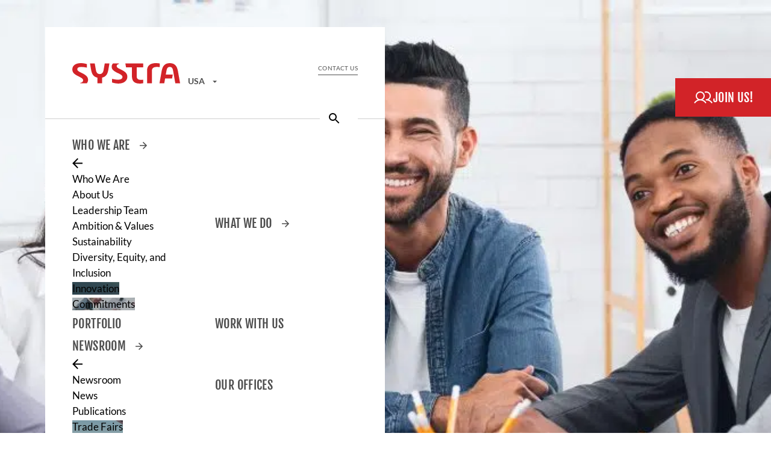

--- FILE ---
content_type: text/html; charset=UTF-8
request_url: https://www.systra.com/usa/who-we-are/diversity-equity-inclusion/
body_size: 49534
content:
<!doctype html>
<html lang="en">
<head>
	<meta charset="utf-8"/>
	<meta name="viewport" content="width=device-width, initial-scale=1">
	<!--[if lt IE 9]><script src="//html5shim.googlecode.com/svn/trunk/html5.js"></script><![endif]-->
	
            <!-- Start cookieyes banner -->
            <script id='cookieyes' type='text/javascript' src='https://cdn-cookieyes.com/client_data/72a60a2d1bd214e76a6262c5/script.js'></script>
            <!-- End cookieyes banner --><meta name='robots' content='index, follow, max-image-preview:large, max-snippet:-1, max-video-preview:-1' />

	<!-- This site is optimized with the Yoast SEO Premium plugin v26.7 (Yoast SEO v26.7) - https://yoast.com/wordpress/plugins/seo/ -->
	<title>Diversity, Equity, and Inclusion - SYSTRA USA</title>
	<meta name="description" content="Diversity, Equity, and Inclusion - SYSTRA USA, consulting and engineering firm, world leader in public transport infrastructure engineering." />
	<meta property="og:locale" content="en_US" />
	<meta property="og:type" content="article" />
	<meta property="og:title" content="Diversity, Equity, and Inclusion" />
	<meta property="og:description" content="Diversity, Equity, and Inclusion - SYSTRA USA, consulting and engineering firm, world leader in public transport infrastructure engineering." />
	<meta property="og:url" content="https://www.systra.com/usa/who-we-are/diversity-equity-inclusion/" />
	<meta property="og:site_name" content="USA" />
	<meta property="article:modified_time" content="2023-08-17T15:25:27+00:00" />
	<meta property="og:image" content="https://www.systra.com/usa/wp-content/uploads/sites/6/2022/08/istock-1084111516-scaled.jpg" />
	<meta property="og:image:width" content="2560" />
	<meta property="og:image:height" content="1049" />
	<meta property="og:image:type" content="image/jpeg" />
	<meta name="twitter:card" content="summary_large_image" />
	<meta name="twitter:label1" content="Est. reading time" />
	<meta name="twitter:data1" content="3 minutes" />
	<script type="application/ld+json" class="yoast-schema-graph">{"@context":"https://schema.org","@graph":[{"@type":"WebPage","@id":"https://www.systra.com/usa/who-we-are/diversity-equity-inclusion/","url":"https://www.systra.com/usa/who-we-are/diversity-equity-inclusion/","name":"Diversity, Equity, and Inclusion - SYSTRA USA","isPartOf":{"@id":"https://www.systra.com/usa/#website"},"primaryImageOfPage":{"@id":"https://www.systra.com/usa/who-we-are/diversity-equity-inclusion/#primaryimage"},"image":{"@id":"https://www.systra.com/usa/who-we-are/diversity-equity-inclusion/#primaryimage"},"thumbnailUrl":"https://www.systra.com/usa/wp-content/uploads/sites/6/2022/08/istock-1084111516-scaled.jpg","datePublished":"2023-01-18T13:17:35+00:00","dateModified":"2023-08-17T15:25:27+00:00","description":"Diversity, Equity, and Inclusion - SYSTRA USA, consulting and engineering firm, world leader in public transport infrastructure engineering.","breadcrumb":{"@id":"https://www.systra.com/usa/who-we-are/diversity-equity-inclusion/#breadcrumb"},"inLanguage":"en-US","potentialAction":[{"@type":"ReadAction","target":["https://www.systra.com/usa/who-we-are/diversity-equity-inclusion/"]}]},{"@type":"ImageObject","inLanguage":"en-US","@id":"https://www.systra.com/usa/who-we-are/diversity-equity-inclusion/#primaryimage","url":"https://www.systra.com/usa/wp-content/uploads/sites/6/2022/08/istock-1084111516-scaled.jpg","contentUrl":"https://www.systra.com/usa/wp-content/uploads/sites/6/2022/08/istock-1084111516-scaled.jpg","width":2560,"height":1049,"caption":"Happy business team listening to director at group meeting in office"},{"@type":"BreadcrumbList","@id":"https://www.systra.com/usa/who-we-are/diversity-equity-inclusion/#breadcrumb","itemListElement":[{"@type":"ListItem","position":1,"name":"Home","item":"https://www.systra.com/usa/"},{"@type":"ListItem","position":2,"name":"Who We Are","item":"https://www.systra.com/usa/who-we-are/"},{"@type":"ListItem","position":3,"name":"Diversity, Equity, and Inclusion"}]},{"@type":"WebSite","@id":"https://www.systra.com/usa/#website","url":"https://www.systra.com/usa/","name":"USA","description":"A SYSTRA website","potentialAction":[{"@type":"SearchAction","target":{"@type":"EntryPoint","urlTemplate":"https://www.systra.com/usa/?s={search_term_string}"},"query-input":{"@type":"PropertyValueSpecification","valueRequired":true,"valueName":"search_term_string"}}],"inLanguage":"en-US"}]}</script>
	<!-- / Yoast SEO Premium plugin. -->


<link rel="alternate" title="oEmbed (JSON)" type="application/json+oembed" href="https://www.systra.com/usa/wp-json/oembed/1.0/embed?url=https%3A%2F%2Fwww.systra.com%2Fusa%2Fwho-we-are%2Fdiversity-equity-inclusion%2F&#038;lang=en" />
<link rel="alternate" title="oEmbed (XML)" type="text/xml+oembed" href="https://www.systra.com/usa/wp-json/oembed/1.0/embed?url=https%3A%2F%2Fwww.systra.com%2Fusa%2Fwho-we-are%2Fdiversity-equity-inclusion%2F&#038;format=xml&#038;lang=en" />
<style id='wp-img-auto-sizes-contain-inline-css' type='text/css'>
img:is([sizes=auto i],[sizes^="auto," i]){contain-intrinsic-size:3000px 1500px}
/*# sourceURL=wp-img-auto-sizes-contain-inline-css */
</style>
<style id='wp-emoji-styles-inline-css' type='text/css'>

	img.wp-smiley, img.emoji {
		display: inline !important;
		border: none !important;
		box-shadow: none !important;
		height: 1em !important;
		width: 1em !important;
		margin: 0 0.07em !important;
		vertical-align: -0.1em !important;
		background: none !important;
		padding: 0 !important;
	}
/*# sourceURL=wp-emoji-styles-inline-css */
</style>
<style id='wp-block-library-inline-css' type='text/css'>
:root{--wp-block-synced-color:#7a00df;--wp-block-synced-color--rgb:122,0,223;--wp-bound-block-color:var(--wp-block-synced-color);--wp-editor-canvas-background:#ddd;--wp-admin-theme-color:#007cba;--wp-admin-theme-color--rgb:0,124,186;--wp-admin-theme-color-darker-10:#006ba1;--wp-admin-theme-color-darker-10--rgb:0,107,160.5;--wp-admin-theme-color-darker-20:#005a87;--wp-admin-theme-color-darker-20--rgb:0,90,135;--wp-admin-border-width-focus:2px}@media (min-resolution:192dpi){:root{--wp-admin-border-width-focus:1.5px}}.wp-element-button{cursor:pointer}:root .has-very-light-gray-background-color{background-color:#eee}:root .has-very-dark-gray-background-color{background-color:#313131}:root .has-very-light-gray-color{color:#eee}:root .has-very-dark-gray-color{color:#313131}:root .has-vivid-green-cyan-to-vivid-cyan-blue-gradient-background{background:linear-gradient(135deg,#00d084,#0693e3)}:root .has-purple-crush-gradient-background{background:linear-gradient(135deg,#34e2e4,#4721fb 50%,#ab1dfe)}:root .has-hazy-dawn-gradient-background{background:linear-gradient(135deg,#faaca8,#dad0ec)}:root .has-subdued-olive-gradient-background{background:linear-gradient(135deg,#fafae1,#67a671)}:root .has-atomic-cream-gradient-background{background:linear-gradient(135deg,#fdd79a,#004a59)}:root .has-nightshade-gradient-background{background:linear-gradient(135deg,#330968,#31cdcf)}:root .has-midnight-gradient-background{background:linear-gradient(135deg,#020381,#2874fc)}:root{--wp--preset--font-size--normal:16px;--wp--preset--font-size--huge:42px}.has-regular-font-size{font-size:1em}.has-larger-font-size{font-size:2.625em}.has-normal-font-size{font-size:var(--wp--preset--font-size--normal)}.has-huge-font-size{font-size:var(--wp--preset--font-size--huge)}.has-text-align-center{text-align:center}.has-text-align-left{text-align:left}.has-text-align-right{text-align:right}.has-fit-text{white-space:nowrap!important}#end-resizable-editor-section{display:none}.aligncenter{clear:both}.items-justified-left{justify-content:flex-start}.items-justified-center{justify-content:center}.items-justified-right{justify-content:flex-end}.items-justified-space-between{justify-content:space-between}.screen-reader-text{border:0;clip-path:inset(50%);height:1px;margin:-1px;overflow:hidden;padding:0;position:absolute;width:1px;word-wrap:normal!important}.screen-reader-text:focus{background-color:#ddd;clip-path:none;color:#444;display:block;font-size:1em;height:auto;left:5px;line-height:normal;padding:15px 23px 14px;text-decoration:none;top:5px;width:auto;z-index:100000}html :where(.has-border-color){border-style:solid}html :where([style*=border-top-color]){border-top-style:solid}html :where([style*=border-right-color]){border-right-style:solid}html :where([style*=border-bottom-color]){border-bottom-style:solid}html :where([style*=border-left-color]){border-left-style:solid}html :where([style*=border-width]){border-style:solid}html :where([style*=border-top-width]){border-top-style:solid}html :where([style*=border-right-width]){border-right-style:solid}html :where([style*=border-bottom-width]){border-bottom-style:solid}html :where([style*=border-left-width]){border-left-style:solid}html :where(img[class*=wp-image-]){height:auto;max-width:100%}:where(figure){margin:0 0 1em}html :where(.is-position-sticky){--wp-admin--admin-bar--position-offset:var(--wp-admin--admin-bar--height,0px)}@media screen and (max-width:600px){html :where(.is-position-sticky){--wp-admin--admin-bar--position-offset:0px}}

/*# sourceURL=wp-block-library-inline-css */
</style><style id='wp-block-heading-inline-css' type='text/css'>
h1:where(.wp-block-heading).has-background,h2:where(.wp-block-heading).has-background,h3:where(.wp-block-heading).has-background,h4:where(.wp-block-heading).has-background,h5:where(.wp-block-heading).has-background,h6:where(.wp-block-heading).has-background{padding:1.25em 2.375em}h1.has-text-align-left[style*=writing-mode]:where([style*=vertical-lr]),h1.has-text-align-right[style*=writing-mode]:where([style*=vertical-rl]),h2.has-text-align-left[style*=writing-mode]:where([style*=vertical-lr]),h2.has-text-align-right[style*=writing-mode]:where([style*=vertical-rl]),h3.has-text-align-left[style*=writing-mode]:where([style*=vertical-lr]),h3.has-text-align-right[style*=writing-mode]:where([style*=vertical-rl]),h4.has-text-align-left[style*=writing-mode]:where([style*=vertical-lr]),h4.has-text-align-right[style*=writing-mode]:where([style*=vertical-rl]),h5.has-text-align-left[style*=writing-mode]:where([style*=vertical-lr]),h5.has-text-align-right[style*=writing-mode]:where([style*=vertical-rl]),h6.has-text-align-left[style*=writing-mode]:where([style*=vertical-lr]),h6.has-text-align-right[style*=writing-mode]:where([style*=vertical-rl]){rotate:180deg}
/*# sourceURL=https://www.systra.com/usa/wp-includes/blocks/heading/style.min.css */
</style>
<style id='wp-block-image-inline-css' type='text/css'>
.wp-block-image>a,.wp-block-image>figure>a{display:inline-block}.wp-block-image img{box-sizing:border-box;height:auto;max-width:100%;vertical-align:bottom}@media not (prefers-reduced-motion){.wp-block-image img.hide{visibility:hidden}.wp-block-image img.show{animation:show-content-image .4s}}.wp-block-image[style*=border-radius] img,.wp-block-image[style*=border-radius]>a{border-radius:inherit}.wp-block-image.has-custom-border img{box-sizing:border-box}.wp-block-image.aligncenter{text-align:center}.wp-block-image.alignfull>a,.wp-block-image.alignwide>a{width:100%}.wp-block-image.alignfull img,.wp-block-image.alignwide img{height:auto;width:100%}.wp-block-image .aligncenter,.wp-block-image .alignleft,.wp-block-image .alignright,.wp-block-image.aligncenter,.wp-block-image.alignleft,.wp-block-image.alignright{display:table}.wp-block-image .aligncenter>figcaption,.wp-block-image .alignleft>figcaption,.wp-block-image .alignright>figcaption,.wp-block-image.aligncenter>figcaption,.wp-block-image.alignleft>figcaption,.wp-block-image.alignright>figcaption{caption-side:bottom;display:table-caption}.wp-block-image .alignleft{float:left;margin:.5em 1em .5em 0}.wp-block-image .alignright{float:right;margin:.5em 0 .5em 1em}.wp-block-image .aligncenter{margin-left:auto;margin-right:auto}.wp-block-image :where(figcaption){margin-bottom:1em;margin-top:.5em}.wp-block-image.is-style-circle-mask img{border-radius:9999px}@supports ((-webkit-mask-image:none) or (mask-image:none)) or (-webkit-mask-image:none){.wp-block-image.is-style-circle-mask img{border-radius:0;-webkit-mask-image:url('data:image/svg+xml;utf8,<svg viewBox="0 0 100 100" xmlns="http://www.w3.org/2000/svg"><circle cx="50" cy="50" r="50"/></svg>');mask-image:url('data:image/svg+xml;utf8,<svg viewBox="0 0 100 100" xmlns="http://www.w3.org/2000/svg"><circle cx="50" cy="50" r="50"/></svg>');mask-mode:alpha;-webkit-mask-position:center;mask-position:center;-webkit-mask-repeat:no-repeat;mask-repeat:no-repeat;-webkit-mask-size:contain;mask-size:contain}}:root :where(.wp-block-image.is-style-rounded img,.wp-block-image .is-style-rounded img){border-radius:9999px}.wp-block-image figure{margin:0}.wp-lightbox-container{display:flex;flex-direction:column;position:relative}.wp-lightbox-container img{cursor:zoom-in}.wp-lightbox-container img:hover+button{opacity:1}.wp-lightbox-container button{align-items:center;backdrop-filter:blur(16px) saturate(180%);background-color:#5a5a5a40;border:none;border-radius:4px;cursor:zoom-in;display:flex;height:20px;justify-content:center;opacity:0;padding:0;position:absolute;right:16px;text-align:center;top:16px;width:20px;z-index:100}@media not (prefers-reduced-motion){.wp-lightbox-container button{transition:opacity .2s ease}}.wp-lightbox-container button:focus-visible{outline:3px auto #5a5a5a40;outline:3px auto -webkit-focus-ring-color;outline-offset:3px}.wp-lightbox-container button:hover{cursor:pointer;opacity:1}.wp-lightbox-container button:focus{opacity:1}.wp-lightbox-container button:focus,.wp-lightbox-container button:hover,.wp-lightbox-container button:not(:hover):not(:active):not(.has-background){background-color:#5a5a5a40;border:none}.wp-lightbox-overlay{box-sizing:border-box;cursor:zoom-out;height:100vh;left:0;overflow:hidden;position:fixed;top:0;visibility:hidden;width:100%;z-index:100000}.wp-lightbox-overlay .close-button{align-items:center;cursor:pointer;display:flex;justify-content:center;min-height:40px;min-width:40px;padding:0;position:absolute;right:calc(env(safe-area-inset-right) + 16px);top:calc(env(safe-area-inset-top) + 16px);z-index:5000000}.wp-lightbox-overlay .close-button:focus,.wp-lightbox-overlay .close-button:hover,.wp-lightbox-overlay .close-button:not(:hover):not(:active):not(.has-background){background:none;border:none}.wp-lightbox-overlay .lightbox-image-container{height:var(--wp--lightbox-container-height);left:50%;overflow:hidden;position:absolute;top:50%;transform:translate(-50%,-50%);transform-origin:top left;width:var(--wp--lightbox-container-width);z-index:9999999999}.wp-lightbox-overlay .wp-block-image{align-items:center;box-sizing:border-box;display:flex;height:100%;justify-content:center;margin:0;position:relative;transform-origin:0 0;width:100%;z-index:3000000}.wp-lightbox-overlay .wp-block-image img{height:var(--wp--lightbox-image-height);min-height:var(--wp--lightbox-image-height);min-width:var(--wp--lightbox-image-width);width:var(--wp--lightbox-image-width)}.wp-lightbox-overlay .wp-block-image figcaption{display:none}.wp-lightbox-overlay button{background:none;border:none}.wp-lightbox-overlay .scrim{background-color:#fff;height:100%;opacity:.9;position:absolute;width:100%;z-index:2000000}.wp-lightbox-overlay.active{visibility:visible}@media not (prefers-reduced-motion){.wp-lightbox-overlay.active{animation:turn-on-visibility .25s both}.wp-lightbox-overlay.active img{animation:turn-on-visibility .35s both}.wp-lightbox-overlay.show-closing-animation:not(.active){animation:turn-off-visibility .35s both}.wp-lightbox-overlay.show-closing-animation:not(.active) img{animation:turn-off-visibility .25s both}.wp-lightbox-overlay.zoom.active{animation:none;opacity:1;visibility:visible}.wp-lightbox-overlay.zoom.active .lightbox-image-container{animation:lightbox-zoom-in .4s}.wp-lightbox-overlay.zoom.active .lightbox-image-container img{animation:none}.wp-lightbox-overlay.zoom.active .scrim{animation:turn-on-visibility .4s forwards}.wp-lightbox-overlay.zoom.show-closing-animation:not(.active){animation:none}.wp-lightbox-overlay.zoom.show-closing-animation:not(.active) .lightbox-image-container{animation:lightbox-zoom-out .4s}.wp-lightbox-overlay.zoom.show-closing-animation:not(.active) .lightbox-image-container img{animation:none}.wp-lightbox-overlay.zoom.show-closing-animation:not(.active) .scrim{animation:turn-off-visibility .4s forwards}}@keyframes show-content-image{0%{visibility:hidden}99%{visibility:hidden}to{visibility:visible}}@keyframes turn-on-visibility{0%{opacity:0}to{opacity:1}}@keyframes turn-off-visibility{0%{opacity:1;visibility:visible}99%{opacity:0;visibility:visible}to{opacity:0;visibility:hidden}}@keyframes lightbox-zoom-in{0%{transform:translate(calc((-100vw + var(--wp--lightbox-scrollbar-width))/2 + var(--wp--lightbox-initial-left-position)),calc(-50vh + var(--wp--lightbox-initial-top-position))) scale(var(--wp--lightbox-scale))}to{transform:translate(-50%,-50%) scale(1)}}@keyframes lightbox-zoom-out{0%{transform:translate(-50%,-50%) scale(1);visibility:visible}99%{visibility:visible}to{transform:translate(calc((-100vw + var(--wp--lightbox-scrollbar-width))/2 + var(--wp--lightbox-initial-left-position)),calc(-50vh + var(--wp--lightbox-initial-top-position))) scale(var(--wp--lightbox-scale));visibility:hidden}}
/*# sourceURL=https://www.systra.com/usa/wp-includes/blocks/image/style.min.css */
</style>
<style id='wp-block-columns-inline-css' type='text/css'>
.wp-block-columns{box-sizing:border-box;display:flex;flex-wrap:wrap!important}@media (min-width:782px){.wp-block-columns{flex-wrap:nowrap!important}}.wp-block-columns{align-items:normal!important}.wp-block-columns.are-vertically-aligned-top{align-items:flex-start}.wp-block-columns.are-vertically-aligned-center{align-items:center}.wp-block-columns.are-vertically-aligned-bottom{align-items:flex-end}@media (max-width:781px){.wp-block-columns:not(.is-not-stacked-on-mobile)>.wp-block-column{flex-basis:100%!important}}@media (min-width:782px){.wp-block-columns:not(.is-not-stacked-on-mobile)>.wp-block-column{flex-basis:0;flex-grow:1}.wp-block-columns:not(.is-not-stacked-on-mobile)>.wp-block-column[style*=flex-basis]{flex-grow:0}}.wp-block-columns.is-not-stacked-on-mobile{flex-wrap:nowrap!important}.wp-block-columns.is-not-stacked-on-mobile>.wp-block-column{flex-basis:0;flex-grow:1}.wp-block-columns.is-not-stacked-on-mobile>.wp-block-column[style*=flex-basis]{flex-grow:0}:where(.wp-block-columns){margin-bottom:1.75em}:where(.wp-block-columns.has-background){padding:1.25em 2.375em}.wp-block-column{flex-grow:1;min-width:0;overflow-wrap:break-word;word-break:break-word}.wp-block-column.is-vertically-aligned-top{align-self:flex-start}.wp-block-column.is-vertically-aligned-center{align-self:center}.wp-block-column.is-vertically-aligned-bottom{align-self:flex-end}.wp-block-column.is-vertically-aligned-stretch{align-self:stretch}.wp-block-column.is-vertically-aligned-bottom,.wp-block-column.is-vertically-aligned-center,.wp-block-column.is-vertically-aligned-top{width:100%}
/*# sourceURL=https://www.systra.com/usa/wp-includes/blocks/columns/style.min.css */
</style>
<style id='wp-block-paragraph-inline-css' type='text/css'>
.is-small-text{font-size:.875em}.is-regular-text{font-size:1em}.is-large-text{font-size:2.25em}.is-larger-text{font-size:3em}.has-drop-cap:not(:focus):first-letter{float:left;font-size:8.4em;font-style:normal;font-weight:100;line-height:.68;margin:.05em .1em 0 0;text-transform:uppercase}body.rtl .has-drop-cap:not(:focus):first-letter{float:none;margin-left:.1em}p.has-drop-cap.has-background{overflow:hidden}:root :where(p.has-background){padding:1.25em 2.375em}:where(p.has-text-color:not(.has-link-color)) a{color:inherit}p.has-text-align-left[style*="writing-mode:vertical-lr"],p.has-text-align-right[style*="writing-mode:vertical-rl"]{rotate:180deg}
/*# sourceURL=https://www.systra.com/usa/wp-includes/blocks/paragraph/style.min.css */
</style>
<style id='wp-block-spacer-inline-css' type='text/css'>
.wp-block-spacer{clear:both}
/*# sourceURL=https://www.systra.com/usa/wp-includes/blocks/spacer/style.min.css */
</style>
<style id='global-styles-inline-css' type='text/css'>
:root{--wp--preset--aspect-ratio--square: 1;--wp--preset--aspect-ratio--4-3: 4/3;--wp--preset--aspect-ratio--3-4: 3/4;--wp--preset--aspect-ratio--3-2: 3/2;--wp--preset--aspect-ratio--2-3: 2/3;--wp--preset--aspect-ratio--16-9: 16/9;--wp--preset--aspect-ratio--9-16: 9/16;--wp--preset--color--black: #000000;--wp--preset--color--cyan-bluish-gray: #abb8c3;--wp--preset--color--white: #ffffff;--wp--preset--color--pale-pink: #f78da7;--wp--preset--color--vivid-red: #cf2e2e;--wp--preset--color--luminous-vivid-orange: #ff6900;--wp--preset--color--luminous-vivid-amber: #fcb900;--wp--preset--color--light-green-cyan: #7bdcb5;--wp--preset--color--vivid-green-cyan: #00d084;--wp--preset--color--pale-cyan-blue: #8ed1fc;--wp--preset--color--vivid-cyan-blue: #0693e3;--wp--preset--color--vivid-purple: #9b51e0;--wp--preset--color--griplusclair: #eeeeee;--wp--preset--color--pale-mauve: #ebe6eb;--wp--preset--color--pale-blue: #e1e6e6;--wp--preset--color--pale-lilac: #e1e1e6;--wp--preset--color--light-eggplant: #8c4b7d;--wp--preset--color--dirty-purple: #643c5a;--wp--preset--color--dusty-blue: #559bb4;--wp--preset--color--khaki: #91a564;--wp--preset--color--noir: #000000;--wp--preset--color--blanc: #fff;--wp--preset--gradient--vivid-cyan-blue-to-vivid-purple: linear-gradient(135deg,rgb(6,147,227) 0%,rgb(155,81,224) 100%);--wp--preset--gradient--light-green-cyan-to-vivid-green-cyan: linear-gradient(135deg,rgb(122,220,180) 0%,rgb(0,208,130) 100%);--wp--preset--gradient--luminous-vivid-amber-to-luminous-vivid-orange: linear-gradient(135deg,rgb(252,185,0) 0%,rgb(255,105,0) 100%);--wp--preset--gradient--luminous-vivid-orange-to-vivid-red: linear-gradient(135deg,rgb(255,105,0) 0%,rgb(207,46,46) 100%);--wp--preset--gradient--very-light-gray-to-cyan-bluish-gray: linear-gradient(135deg,rgb(238,238,238) 0%,rgb(169,184,195) 100%);--wp--preset--gradient--cool-to-warm-spectrum: linear-gradient(135deg,rgb(74,234,220) 0%,rgb(151,120,209) 20%,rgb(207,42,186) 40%,rgb(238,44,130) 60%,rgb(251,105,98) 80%,rgb(254,248,76) 100%);--wp--preset--gradient--blush-light-purple: linear-gradient(135deg,rgb(255,206,236) 0%,rgb(152,150,240) 100%);--wp--preset--gradient--blush-bordeaux: linear-gradient(135deg,rgb(254,205,165) 0%,rgb(254,45,45) 50%,rgb(107,0,62) 100%);--wp--preset--gradient--luminous-dusk: linear-gradient(135deg,rgb(255,203,112) 0%,rgb(199,81,192) 50%,rgb(65,88,208) 100%);--wp--preset--gradient--pale-ocean: linear-gradient(135deg,rgb(255,245,203) 0%,rgb(182,227,212) 50%,rgb(51,167,181) 100%);--wp--preset--gradient--electric-grass: linear-gradient(135deg,rgb(202,248,128) 0%,rgb(113,206,126) 100%);--wp--preset--gradient--midnight: linear-gradient(135deg,rgb(2,3,129) 0%,rgb(40,116,252) 100%);--wp--preset--font-size--small: 13px;--wp--preset--font-size--medium: 20px;--wp--preset--font-size--large: 36px;--wp--preset--font-size--x-large: 42px;--wp--preset--spacing--20: 0.44rem;--wp--preset--spacing--30: 0.67rem;--wp--preset--spacing--40: 1rem;--wp--preset--spacing--50: 1.5rem;--wp--preset--spacing--60: 2.25rem;--wp--preset--spacing--70: 3.38rem;--wp--preset--spacing--80: 5.06rem;--wp--preset--shadow--natural: 6px 6px 9px rgba(0, 0, 0, 0.2);--wp--preset--shadow--deep: 12px 12px 50px rgba(0, 0, 0, 0.4);--wp--preset--shadow--sharp: 6px 6px 0px rgba(0, 0, 0, 0.2);--wp--preset--shadow--outlined: 6px 6px 0px -3px rgb(255, 255, 255), 6px 6px rgb(0, 0, 0);--wp--preset--shadow--crisp: 6px 6px 0px rgb(0, 0, 0);}:where(.is-layout-flex){gap: 0.5em;}:where(.is-layout-grid){gap: 0.5em;}body .is-layout-flex{display: flex;}.is-layout-flex{flex-wrap: wrap;align-items: center;}.is-layout-flex > :is(*, div){margin: 0;}body .is-layout-grid{display: grid;}.is-layout-grid > :is(*, div){margin: 0;}:where(.wp-block-columns.is-layout-flex){gap: 2em;}:where(.wp-block-columns.is-layout-grid){gap: 2em;}:where(.wp-block-post-template.is-layout-flex){gap: 1.25em;}:where(.wp-block-post-template.is-layout-grid){gap: 1.25em;}.has-black-color{color: var(--wp--preset--color--black) !important;}.has-cyan-bluish-gray-color{color: var(--wp--preset--color--cyan-bluish-gray) !important;}.has-white-color{color: var(--wp--preset--color--white) !important;}.has-pale-pink-color{color: var(--wp--preset--color--pale-pink) !important;}.has-vivid-red-color{color: var(--wp--preset--color--vivid-red) !important;}.has-luminous-vivid-orange-color{color: var(--wp--preset--color--luminous-vivid-orange) !important;}.has-luminous-vivid-amber-color{color: var(--wp--preset--color--luminous-vivid-amber) !important;}.has-light-green-cyan-color{color: var(--wp--preset--color--light-green-cyan) !important;}.has-vivid-green-cyan-color{color: var(--wp--preset--color--vivid-green-cyan) !important;}.has-pale-cyan-blue-color{color: var(--wp--preset--color--pale-cyan-blue) !important;}.has-vivid-cyan-blue-color{color: var(--wp--preset--color--vivid-cyan-blue) !important;}.has-vivid-purple-color{color: var(--wp--preset--color--vivid-purple) !important;}.has-black-background-color{background-color: var(--wp--preset--color--black) !important;}.has-cyan-bluish-gray-background-color{background-color: var(--wp--preset--color--cyan-bluish-gray) !important;}.has-white-background-color{background-color: var(--wp--preset--color--white) !important;}.has-pale-pink-background-color{background-color: var(--wp--preset--color--pale-pink) !important;}.has-vivid-red-background-color{background-color: var(--wp--preset--color--vivid-red) !important;}.has-luminous-vivid-orange-background-color{background-color: var(--wp--preset--color--luminous-vivid-orange) !important;}.has-luminous-vivid-amber-background-color{background-color: var(--wp--preset--color--luminous-vivid-amber) !important;}.has-light-green-cyan-background-color{background-color: var(--wp--preset--color--light-green-cyan) !important;}.has-vivid-green-cyan-background-color{background-color: var(--wp--preset--color--vivid-green-cyan) !important;}.has-pale-cyan-blue-background-color{background-color: var(--wp--preset--color--pale-cyan-blue) !important;}.has-vivid-cyan-blue-background-color{background-color: var(--wp--preset--color--vivid-cyan-blue) !important;}.has-vivid-purple-background-color{background-color: var(--wp--preset--color--vivid-purple) !important;}.has-black-border-color{border-color: var(--wp--preset--color--black) !important;}.has-cyan-bluish-gray-border-color{border-color: var(--wp--preset--color--cyan-bluish-gray) !important;}.has-white-border-color{border-color: var(--wp--preset--color--white) !important;}.has-pale-pink-border-color{border-color: var(--wp--preset--color--pale-pink) !important;}.has-vivid-red-border-color{border-color: var(--wp--preset--color--vivid-red) !important;}.has-luminous-vivid-orange-border-color{border-color: var(--wp--preset--color--luminous-vivid-orange) !important;}.has-luminous-vivid-amber-border-color{border-color: var(--wp--preset--color--luminous-vivid-amber) !important;}.has-light-green-cyan-border-color{border-color: var(--wp--preset--color--light-green-cyan) !important;}.has-vivid-green-cyan-border-color{border-color: var(--wp--preset--color--vivid-green-cyan) !important;}.has-pale-cyan-blue-border-color{border-color: var(--wp--preset--color--pale-cyan-blue) !important;}.has-vivid-cyan-blue-border-color{border-color: var(--wp--preset--color--vivid-cyan-blue) !important;}.has-vivid-purple-border-color{border-color: var(--wp--preset--color--vivid-purple) !important;}.has-vivid-cyan-blue-to-vivid-purple-gradient-background{background: var(--wp--preset--gradient--vivid-cyan-blue-to-vivid-purple) !important;}.has-light-green-cyan-to-vivid-green-cyan-gradient-background{background: var(--wp--preset--gradient--light-green-cyan-to-vivid-green-cyan) !important;}.has-luminous-vivid-amber-to-luminous-vivid-orange-gradient-background{background: var(--wp--preset--gradient--luminous-vivid-amber-to-luminous-vivid-orange) !important;}.has-luminous-vivid-orange-to-vivid-red-gradient-background{background: var(--wp--preset--gradient--luminous-vivid-orange-to-vivid-red) !important;}.has-very-light-gray-to-cyan-bluish-gray-gradient-background{background: var(--wp--preset--gradient--very-light-gray-to-cyan-bluish-gray) !important;}.has-cool-to-warm-spectrum-gradient-background{background: var(--wp--preset--gradient--cool-to-warm-spectrum) !important;}.has-blush-light-purple-gradient-background{background: var(--wp--preset--gradient--blush-light-purple) !important;}.has-blush-bordeaux-gradient-background{background: var(--wp--preset--gradient--blush-bordeaux) !important;}.has-luminous-dusk-gradient-background{background: var(--wp--preset--gradient--luminous-dusk) !important;}.has-pale-ocean-gradient-background{background: var(--wp--preset--gradient--pale-ocean) !important;}.has-electric-grass-gradient-background{background: var(--wp--preset--gradient--electric-grass) !important;}.has-midnight-gradient-background{background: var(--wp--preset--gradient--midnight) !important;}.has-small-font-size{font-size: var(--wp--preset--font-size--small) !important;}.has-medium-font-size{font-size: var(--wp--preset--font-size--medium) !important;}.has-large-font-size{font-size: var(--wp--preset--font-size--large) !important;}.has-x-large-font-size{font-size: var(--wp--preset--font-size--x-large) !important;}
:where(.wp-block-columns.is-layout-flex){gap: 2em;}:where(.wp-block-columns.is-layout-grid){gap: 2em;}
/*# sourceURL=global-styles-inline-css */
</style>
<style id='core-block-supports-inline-css' type='text/css'>
.wp-container-core-columns-is-layout-9d6595d7{flex-wrap:nowrap;}
/*# sourceURL=core-block-supports-inline-css */
</style>

<style id='classic-theme-styles-inline-css' type='text/css'>
/*! This file is auto-generated */
.wp-block-button__link{color:#fff;background-color:#32373c;border-radius:9999px;box-shadow:none;text-decoration:none;padding:calc(.667em + 2px) calc(1.333em + 2px);font-size:1.125em}.wp-block-file__button{background:#32373c;color:#fff;text-decoration:none}
/*# sourceURL=/wp-includes/css/classic-themes.min.css */
</style>
<link rel='stylesheet' id='accordion-css' href='https://www.systra.com/usa/wp-content/themes/systra/dist/libraries/accordion.min.css?ver=1764339242' type='text/css' media='all' />
<link rel='stylesheet' id='style-css' href='https://www.systra.com/usa/wp-content/themes/systra/dist/theme/style-styles.css?ver=1768981382' type='text/css' media='all' />
<script type="text/javascript" src="https://www.systra.com/usa/wp-includes/js/jquery/jquery.min.js?ver=3.7.1" id="jquery-core-js"></script>
<script type="text/javascript" src="https://www.systra.com/usa/wp-includes/js/jquery/jquery-migrate.min.js?ver=3.4.1" id="jquery-migrate-js"></script>
<link rel="https://api.w.org/" href="https://www.systra.com/usa/wp-json/" /><link rel="alternate" title="JSON" type="application/json" href="https://www.systra.com/usa/wp-json/wp/v2/pages/626" /><link rel="EditURI" type="application/rsd+xml" title="RSD" href="https://www.systra.com/usa/xmlrpc.php?rsd" />

<link rel='shortlink' href='https://www.systra.com/usa/?p=626' />

		<script>
		(function(h,o,t,j,a,r){
			h.hj=h.hj||function(){(h.hj.q=h.hj.q||[]).push(arguments)};
			h._hjSettings={hjid:2939107,hjsv:5};
			a=o.getElementsByTagName('head')[0];
			r=o.createElement('script');r.async=1;
			r.src=t+h._hjSettings.hjid+j+h._hjSettings.hjsv;
			a.appendChild(r);
		})(window,document,'//static.hotjar.com/c/hotjar-','.js?sv=');
		</script>
		
                <script>window.dataLayer = window.dataLayer || [];</script>
                <!-- Google Tag Manager -->
                <script>(function(w,d,s,l,i){w[l]=w[l]||[];w[l].push({'gtm.start':
                new Date().getTime(),event:'gtm.js'});var f=d.getElementsByTagName(s)[0],
                j=d.createElement(s),dl=l!='dataLayer'?'&amp;l='+l:'';j.async=true;j.src=
                'https://www.googletagmanager.com/gtm.js?id='+i+dl+ '&amp;gtm_auth=22wJ7xaf7_5RU_IEBnkqrg&amp;gtm_preview=env-2&amp;gtm_cookies_win=x';f.parentNode.insertBefore(j,f);
                })(window,document,'script','dataLayer','GTM-N39G7L2');</script>
                <!-- End Google Tag Manager --><link rel="icon" href="https://www.systra.com/usa/wp-content/uploads/sites/6/2021/12/cropped-favicon-format_carre_systra-32x32.png" sizes="32x32" />
<link rel="icon" href="https://www.systra.com/usa/wp-content/uploads/sites/6/2021/12/cropped-favicon-format_carre_systra-192x192.png" sizes="192x192" />
<link rel="apple-touch-icon" href="https://www.systra.com/usa/wp-content/uploads/sites/6/2021/12/cropped-favicon-format_carre_systra-180x180.png" />
<meta name="msapplication-TileImage" content="https://www.systra.com/usa/wp-content/uploads/sites/6/2021/12/cropped-favicon-format_carre_systra-270x270.png" />
	<link rel="canonical" href="https://www.systra.com/usa/who-we-are/diversity-equity-inclusion/" />

</head>
<body class="wp-singular page-template-default page page-id-626 page-child parent-pageid-2241 wp-theme-systra">

                <!-- Google Tag Manager (noscript) -->
                <noscript><iframe src='https://www.googletagmanager.com/ns.html?id=GTM-N39G7L2&amp;gtm_auth=22wJ7xaf7_5RU_IEBnkqrg&amp;gtm_preview=env-2&amp;gtm_cookies_win=x' height='0' width='0' style='display:none'></iframe></noscript>
                <!-- End Google Tag Manager (noscript) -->	
<style>
	.header {
		position: relative;
		overflow: hidden;
	}

	.header .center1130 {
		position: relative;
	}

	.header-bg-img, 
	.header-bg-img img {
		position: absolute;
		top: 0;
		left: 0;
		width: 100%;
		height: 100%;
		object-fit: cover;
		object-position: center center; /* Always center the image */
		z-index: 0;
	}

	@media (max-width: 800px) {
		.header-bg-img {
			display: none;
		}
		
		.he_haut {
			position: relative;
			overflow: hidden;
		}
		
		.he_haut .header-bg-img-mobile, 
		.he_haut .header-bg-img-mobile img {
			position: absolute;
			top: 0;
			left: 0;
			width: 100%;
			height: 100%;
			object-fit: cover;
			object-position: center center; /* Center mobile image too */
			z-index: 0;
		}

		.he_haut_left {
			z-index: 1;
        	position: relative;
		}
	}
</style>
	<header class="header" id="header">

					<!-- Desktop/Tablet Image -->
			<picture class="header-bg-img">
<source type="image/webp" srcset="https://www.systra.com/usa/wp-content/uploads/sites/6/2022/08/istock-1084111516-1352x554.jpg.webp 1352w, https://www.systra.com/usa/wp-content/uploads/sites/6/2022/08/istock-1084111516-1700x697.jpg.webp 1700w, https://www.systra.com/usa/wp-content/uploads/sites/6/2022/08/istock-1084111516-2380x975.jpg.webp 2380w" sizes="(max-width: 800px) 0px, 
				       (max-width: 1352px) 1352px, 
				       (max-width: 1700px) 1700px, 
				       2380px"/>
<img src="https://www.systra.com/usa/wp-content/uploads/sites/6/2022/08/istock-1084111516-2380x975.jpg" srcset="https://www.systra.com/usa/wp-content/uploads/sites/6/2022/08/istock-1084111516-1352x554.jpg 1352w, 
				        https://www.systra.com/usa/wp-content/uploads/sites/6/2022/08/istock-1084111516-1700x697.jpg 1700w, 
				        https://www.systra.com/usa/wp-content/uploads/sites/6/2022/08/istock-1084111516-2380x975.jpg 2380w" sizes="(max-width: 800px) 0px, 
				       (max-width: 1352px) 1352px, 
				       (max-width: 1700px) 1700px, 
				       2380px" alt="Header background"/>
</picture>

		
		<nav class="skip-links navigation navigation--skip-links">
            <a href="#main_nav" class="screen-reader-text-focusable">Go to the main navigation</a>
            <a href="#main" class="screen-reader-text-focusable">Go to the main content</a>
        </nav>

		<div class="surheader_mob desk-display-none" id="mobile-indicator">
							<!-- Mobile Image -->
				<picture class="header-bg-img-mobile">
<source type="image/webp" srcset="https://www.systra.com/usa/wp-content/uploads/sites/6/2022/08/istock-1084111516-800x328.jpg.webp 1x, https://www.systra.com/usa/wp-content/uploads/sites/6/2022/08/istock-1084111516-800x328.jpg.webp 2x"/>
<img src="https://www.systra.com/usa/wp-content/uploads/sites/6/2022/08/istock-1084111516-800x328.jpg" srcset="https://www.systra.com/usa/wp-content/uploads/sites/6/2022/08/istock-1084111516-800x328.jpg 1x, 
					        https://www.systra.com/usa/wp-content/uploads/sites/6/2022/08/istock-1084111516-800x328.jpg 2x" alt="Header background mobile"/>
</picture>

						
			<div class="site_switch_mob">
								<button class="site_levier">USA				<svg class="Icon icon_chevron" aria-label="unfold" role="img">
					<use xlink:href="#icon_chevron"/>
				</svg>
			</button>

											
<div class="site_pannel">

			<div class="sp_main-title">
			<a class="sp_main-title-text group_link" href="https://www.systra.com">                                            
				<svg class="icon-sprite"><use xlink:href="#icon_language" /></svg>
				SYSTRA Group Site			</a>
		</div>
	
	<div class="sp_pays">
		<p class="sp_title">
			Our country websites		</p>

		
		<ul class="site_pays_list">
							
								
				<li class="site_item">
										<a href="https://www.systra.com/australia/" class="site_link" >
													<img loading="lazy" fetchpriority="low" class="emoji" src="https://s.w.org/images/core/emoji/13.0.0/svg/1f1e6-1f1fa.svg" alt="australia">
												Australia					</a> 								
				</li>
							
								
				<li class="site_item">
										<a href="https://www.systra.com/brazil/" class="site_link" >
													<img loading="lazy" fetchpriority="low" class="emoji" src="https://s.w.org/images/core/emoji/13.0.0/svg/1f1e7-1f1f7.svg" alt="brazil">
												Brazil					</a> 								
				</li>
							
								
				<li class="site_item">
										<a href="https://www.systra.com/canada/" class="site_link" >
													<img loading="lazy" fetchpriority="low" class="emoji" src="https://s.w.org/images/core/emoji/13.0.0/svg/1f1e8-1f1e6.svg" alt="canada">
												Canada					</a> 								
				</li>
							
								
				<li class="site_item">
										<a href="https://www.systra.com/chile" class="site_link" >
													<img loading="lazy" fetchpriority="low" class="emoji" src="https://s.w.org/images/core/emoji/13.0.0/svg/1f1e8-1f1f1.svg" alt="chile">
												Chile					</a> 								
				</li>
							
								
				<li class="site_item">
										<a href="https://www.systra.com/china/" class="site_link" >
													<img loading="lazy" fetchpriority="low" class="emoji" src="https://s.w.org/images/core/emoji/13.0.0/svg/1f1e8-1f1f3.svg" alt="china">
												China					</a> 								
				</li>
							
								
				<li class="site_item">
										<a href="https://www.systra.com/colombia" class="site_link" >
													<img loading="lazy" fetchpriority="low" class="emoji" src="https://s.w.org/images/core/emoji/13.0.0/svg/1f1e8-1f1f4.svg" alt="columbia">
												Columbia					</a> 								
				</li>
							
								
				<li class="site_item">
										<a href="https://www.systra.com/denmark/" class="site_link" >
													<img loading="lazy" fetchpriority="low" class="emoji" src="https://s.w.org/images/core/emoji/13.0.0/svg/1f1e9-1f1f0.svg" alt="denmark">
												Denmark					</a> 								
				</li>
							
								
				<li class="site_item">
										<a href="https://www.systra.com/egypt/" class="site_link" >
													<img loading="lazy" fetchpriority="low" class="emoji" src="https://s.w.org/images/core/emoji/13.0.0/svg/1f1ea-1f1ec.svg" alt="egypt">
												Egypt					</a> 								
				</li>
							
								
				<li class="site_item">
										<a href="https://www.systra.com/france/" class="site_link" >
													<img loading="lazy" fetchpriority="low" class="emoji" src="https://s.w.org/images/core/emoji/13.0.0/svg/1f1f2-1f1eb.svg" alt="france">
												France					</a> 								
				</li>
							
								
				<li class="site_item">
										<a href="https://www.systra.com/india/" class="site_link" >
													<img loading="lazy" fetchpriority="low" class="emoji" src="https://s.w.org/images/core/emoji/13.0.0/svg/1f1ee-1f1f3.svg" alt="india">
												India					</a> 								
				</li>
							
								
				<li class="site_item">
										<a href="https://www.systra.com/asia/indonesia/" class="site_link" >
													<img loading="lazy" fetchpriority="low" class="emoji" src="https://s.w.org/images/core/emoji/13.0.0/svg/1f1ee-1f1e9.svg" alt="indonesia">
												Indonesia					</a> 								
				</li>
							
								
				<li class="site_item">
										<a href="https://www.systra.com/ireland/" class="site_link" >
													<img loading="lazy" fetchpriority="low" class="emoji" src="https://s.w.org/images/core/emoji/13.0.0/svg/1f1ee-1f1ea.svg" alt="ireland">
												Ireland					</a> 								
				</li>
							
								
				<li class="site_item">
										<a href="https://www.systra.com/italy/" class="site_link" >
													<img loading="lazy" fetchpriority="low" class="emoji" src="https://s.w.org/images/core/emoji/13.0.0/svg/1f1ee-1f1f9.svg" alt="italy">
												Italy					</a> 								
				</li>
							
								
				<li class="site_item">
										<a href="https://www.systra.com/asia/malaysia/" class="site_link" >
													<img loading="lazy" fetchpriority="low" class="emoji" src="https://s.w.org/images/core/emoji/13.0.0/svg/1f1f2-1f1fe.svg" alt="malaysia">
												Malaysia					</a> 								
				</li>
							
								
				<li class="site_item">
										<a href="https://www.systra.com/australia/" class="site_link" >
													<img loading="lazy" fetchpriority="low" class="emoji" src="https://s.w.org/images/core/emoji/13.0.0/svg/1f1f3-1f1ff.svg" alt="new zealand">
												New Zealand					</a> 								
				</li>
							
								
				<li class="site_item">
										<a href="https://www.systra.com/norway/" class="site_link" >
													<img loading="lazy" fetchpriority="low" class="emoji" src="https://s.w.org/images/core/emoji/13.0.0/svg/1f1f3-1f1f4.svg" alt="norway">
												Norway					</a> 								
				</li>
							
								
				<li class="site_item">
										<a href="https://www.systra.com/panama" class="site_link" >
													<img loading="lazy" fetchpriority="low" class="emoji" src="https://s.w.org/images/core/emoji/13.0.0/svg/1f1f5-1f1e6.svg" alt="panama">
												Panama					</a> 								
				</li>
							
								
				<li class="site_item">
										<a href="https://www.systra.com/peru" class="site_link" >
													<img loading="lazy" fetchpriority="low" class="emoji" src="https://s.w.org/images/core/emoji/13.0.0/svg/1f1f5-1f1ea.svg" alt="peru">
												Peru					</a> 								
				</li>
							
								
				<li class="site_item">
										<a href="https://www.systra.com/poland/" class="site_link" >
													<img loading="lazy" fetchpriority="low" class="emoji" src="https://s.w.org/images/core/emoji/13.0.0/svg/1f1f5-1f1f1.svg" alt="poland">
												Poland					</a> 								
				</li>
							
								
				<li class="site_item">
										<a href="https://www.systra.com/portugal" class="site_link" >
													<img loading="lazy" fetchpriority="low" class="emoji" src="https://s.w.org/images/core/emoji/13.0.0/svg/1f1f5-1f1f9.svg" alt="portugal">
												Portugal					</a> 								
				</li>
							
								
				<li class="site_item">
										<a href="https://www.systra.com/arabia/" class="site_link" >
													<img loading="lazy" fetchpriority="low" class="emoji" src="https://s.w.org/images/core/emoji/13.0.0/svg/1f1f8-1f1e6.svg" alt="saudi arabia">
												Saudi Arabia					</a> 								
				</li>
							
								
				<li class="site_item">
										<a href="https://www.systra.com/singapore/" class="site_link" >
													<img loading="lazy" fetchpriority="low" class="emoji" src="https://s.w.org/images/core/emoji/13.0.0/svg/1f1f8-1f1ec.svg" alt="singapore">
												Singapore					</a> 								
				</li>
							
								
				<li class="site_item">
										<a href="https://www.systra.com/korea/" class="site_link" >
													<img loading="lazy" fetchpriority="low" class="emoji" src="https://s.w.org/images/core/emoji/13.0.0/svg/1f1f0-1f1f7.svg" alt="south korea">
												South Korea					</a> 								
				</li>
							
								
				<li class="site_item">
										<a href="https://www.systra.com/spain" class="site_link" >
													<img loading="lazy" fetchpriority="low" class="emoji" src="https://s.w.org/images/core/emoji/13.0.0/svg/1f1ea-1f1f8.svg" alt="spain">
												Spain					</a> 								
				</li>
							
								
				<li class="site_item">
										<a href="https://www.systra.com/sweden/" class="site_link" >
													<img loading="lazy" fetchpriority="low" class="emoji" src="https://s.w.org/images/core/emoji/13.0.0/svg/1f1f8-1f1ea.svg" alt="sweden">
												Sweden					</a> 								
				</li>
							
								
				<li class="site_item">
										<a href="https://www.systra.com/asia/taiwan/" class="site_link" >
													<img loading="lazy" fetchpriority="low" class="emoji" src="https://s.w.org/images/core/emoji/13.0.0/svg/1f1f9-1f1fc.svg" alt="taiwan">
												Taiwan					</a> 								
				</li>
							
								
				<li class="site_item">
										<a href="https://www.systra.com/thailand/" class="site_link" >
													<img loading="lazy" fetchpriority="low" class="emoji" src="https://s.w.org/images/core/emoji/13.0.0/svg/1f1f9-1f1ed.svg" alt="thailand">
												Thailand					</a> 								
				</li>
							
								
				<li class="site_item">
										<a href="https://www.systra.com/turkiye" class="site_link" >
													<img loading="lazy" fetchpriority="low" class="emoji" src="https://s.w.org/images/core/emoji/13.0.0/svg/1f1f9-1f1f7.svg" alt="türkiye">
												Türkiye					</a> 								
				</li>
							
								
				<li class="site_item">
										<a href="https://www.systra.com/uk/" class="site_link" >
													<img loading="lazy" fetchpriority="low" class="emoji" src="https://s.w.org/images/core/emoji/13.0.0/svg/1f1ec-1f1e7.svg" alt="united kingdom">
												United Kingdom					</a> 								
				</li>
							
								
				<li class="site_item">
										<a href="https://www.systra.com/asia/vietnam/" class="site_link" >
													<img loading="lazy" fetchpriority="low" class="emoji" src="https://s.w.org/images/core/emoji/13.0.0/svg/1f1fb-1f1f3.svg" alt="vietnam">
												Vietnam					</a> 								
				</li>
					</ul><!--/site_pays_list-->

	
	</div><!--/sp-pays-->
	
	<div class="sp_produits sp_pays">
		<p class="sp_title">
            Our other websites
		</p>
		
		<ul>
							<li class="site_item">
					<a href="https://www.systra.com/digital/" class="site_link">DIGITAL SOLUTIONS</a> 								
				</li>
							<li class="site_item">
					<a href="https://www.systra.com/ibt/" class="site_link">SYSTRA IBT</a> 								
				</li>
					</ul>

		</div><!--/sp_produits-->
										
</div><!--/site_pannel-->

		</div>
		<button class="search_levier_mob">
			<svg class="Icon icon_search" aria-label="search" role="img">
				<use xlink:href="#icon_search"/>
			</svg>
		</button>
		<div class="search_pannel_mob">
			<form role="search" method="get" class="search-form" action="https://www.systra.com/usa/">
				<label>
					<span class="screen-reader-text">Search for:</span>
					<input type="search" class="search-field" placeholder="Search &hellip;" value="" name="s" />
				</label>
				<input type="submit" class="search-submit" value="Search" />
			</form>		</div><!--/search_pannel-->
		
</div><!--/surheader_mob-->
    	<a href="https://www.systra.com/usa/job-offers/?country=united-states_en&#038;pa=1" class="career_header_link" target="">
		<img src="https://www.systra.com/usa/wp-content/uploads/sites/6/2024/10/career.svg" alt="career" width="33" height="32">
		<span>Join us!</span>
	</a>
	
<div class="center1130">
	<div class="header_encart">
		<div class="he_haut">
			<div class="he_haut_left">
								<div class="header-logo">
				<a href="https://www.systra.com/usa/">
											<img width="179" height="34" src="https://www.systra.com/usa/wp-content/uploads/sites/6/2021/12/systra_logo_svg.svg" class="logo-couleur" alt="" decoding="async" />																<img width="424" height="80" src="https://www.systra.com/usa/wp-content/uploads/sites/6/2021/12/systra-blanc-nu.svg" class="logo-blanc" alt="" decoding="async" />									</a>
				</div><!--/header-logo-->
				<div class="site_switch mob-display-none">
										<button class="site_levier">USA					<svg class="Icon icon_chevron" aria-label="unfold" role="img">
						<use xlink:href="#icon_chevron"/>
					</svg>
				</button>
												
<div class="site_pannel">

			<div class="sp_main-title">
			<a class="sp_main-title-text group_link" href="https://www.systra.com">                                            
				<svg class="icon-sprite"><use xlink:href="#icon_language" /></svg>
				SYSTRA Group Site			</a>
		</div>
	
	<div class="sp_pays">
		<p class="sp_title">
			Our country websites		</p>

		
		<ul class="site_pays_list">
							
								
				<li class="site_item">
										<a href="https://www.systra.com/australia/" class="site_link" >
													<img loading="lazy" fetchpriority="low" class="emoji" src="https://s.w.org/images/core/emoji/13.0.0/svg/1f1e6-1f1fa.svg" alt="australia">
												Australia					</a> 								
				</li>
							
								
				<li class="site_item">
										<a href="https://www.systra.com/brazil/" class="site_link" >
													<img loading="lazy" fetchpriority="low" class="emoji" src="https://s.w.org/images/core/emoji/13.0.0/svg/1f1e7-1f1f7.svg" alt="brazil">
												Brazil					</a> 								
				</li>
							
								
				<li class="site_item">
										<a href="https://www.systra.com/canada/" class="site_link" >
													<img loading="lazy" fetchpriority="low" class="emoji" src="https://s.w.org/images/core/emoji/13.0.0/svg/1f1e8-1f1e6.svg" alt="canada">
												Canada					</a> 								
				</li>
							
								
				<li class="site_item">
										<a href="https://www.systra.com/chile" class="site_link" >
													<img loading="lazy" fetchpriority="low" class="emoji" src="https://s.w.org/images/core/emoji/13.0.0/svg/1f1e8-1f1f1.svg" alt="chile">
												Chile					</a> 								
				</li>
							
								
				<li class="site_item">
										<a href="https://www.systra.com/china/" class="site_link" >
													<img loading="lazy" fetchpriority="low" class="emoji" src="https://s.w.org/images/core/emoji/13.0.0/svg/1f1e8-1f1f3.svg" alt="china">
												China					</a> 								
				</li>
							
								
				<li class="site_item">
										<a href="https://www.systra.com/colombia" class="site_link" >
													<img loading="lazy" fetchpriority="low" class="emoji" src="https://s.w.org/images/core/emoji/13.0.0/svg/1f1e8-1f1f4.svg" alt="columbia">
												Columbia					</a> 								
				</li>
							
								
				<li class="site_item">
										<a href="https://www.systra.com/denmark/" class="site_link" >
													<img loading="lazy" fetchpriority="low" class="emoji" src="https://s.w.org/images/core/emoji/13.0.0/svg/1f1e9-1f1f0.svg" alt="denmark">
												Denmark					</a> 								
				</li>
							
								
				<li class="site_item">
										<a href="https://www.systra.com/egypt/" class="site_link" >
													<img loading="lazy" fetchpriority="low" class="emoji" src="https://s.w.org/images/core/emoji/13.0.0/svg/1f1ea-1f1ec.svg" alt="egypt">
												Egypt					</a> 								
				</li>
							
								
				<li class="site_item">
										<a href="https://www.systra.com/france/" class="site_link" >
													<img loading="lazy" fetchpriority="low" class="emoji" src="https://s.w.org/images/core/emoji/13.0.0/svg/1f1f2-1f1eb.svg" alt="france">
												France					</a> 								
				</li>
							
								
				<li class="site_item">
										<a href="https://www.systra.com/india/" class="site_link" >
													<img loading="lazy" fetchpriority="low" class="emoji" src="https://s.w.org/images/core/emoji/13.0.0/svg/1f1ee-1f1f3.svg" alt="india">
												India					</a> 								
				</li>
							
								
				<li class="site_item">
										<a href="https://www.systra.com/asia/indonesia/" class="site_link" >
													<img loading="lazy" fetchpriority="low" class="emoji" src="https://s.w.org/images/core/emoji/13.0.0/svg/1f1ee-1f1e9.svg" alt="indonesia">
												Indonesia					</a> 								
				</li>
							
								
				<li class="site_item">
										<a href="https://www.systra.com/ireland/" class="site_link" >
													<img loading="lazy" fetchpriority="low" class="emoji" src="https://s.w.org/images/core/emoji/13.0.0/svg/1f1ee-1f1ea.svg" alt="ireland">
												Ireland					</a> 								
				</li>
							
								
				<li class="site_item">
										<a href="https://www.systra.com/italy/" class="site_link" >
													<img loading="lazy" fetchpriority="low" class="emoji" src="https://s.w.org/images/core/emoji/13.0.0/svg/1f1ee-1f1f9.svg" alt="italy">
												Italy					</a> 								
				</li>
							
								
				<li class="site_item">
										<a href="https://www.systra.com/asia/malaysia/" class="site_link" >
													<img loading="lazy" fetchpriority="low" class="emoji" src="https://s.w.org/images/core/emoji/13.0.0/svg/1f1f2-1f1fe.svg" alt="malaysia">
												Malaysia					</a> 								
				</li>
							
								
				<li class="site_item">
										<a href="https://www.systra.com/australia/" class="site_link" >
													<img loading="lazy" fetchpriority="low" class="emoji" src="https://s.w.org/images/core/emoji/13.0.0/svg/1f1f3-1f1ff.svg" alt="new zealand">
												New Zealand					</a> 								
				</li>
							
								
				<li class="site_item">
										<a href="https://www.systra.com/norway/" class="site_link" >
													<img loading="lazy" fetchpriority="low" class="emoji" src="https://s.w.org/images/core/emoji/13.0.0/svg/1f1f3-1f1f4.svg" alt="norway">
												Norway					</a> 								
				</li>
							
								
				<li class="site_item">
										<a href="https://www.systra.com/panama" class="site_link" >
													<img loading="lazy" fetchpriority="low" class="emoji" src="https://s.w.org/images/core/emoji/13.0.0/svg/1f1f5-1f1e6.svg" alt="panama">
												Panama					</a> 								
				</li>
							
								
				<li class="site_item">
										<a href="https://www.systra.com/peru" class="site_link" >
													<img loading="lazy" fetchpriority="low" class="emoji" src="https://s.w.org/images/core/emoji/13.0.0/svg/1f1f5-1f1ea.svg" alt="peru">
												Peru					</a> 								
				</li>
							
								
				<li class="site_item">
										<a href="https://www.systra.com/poland/" class="site_link" >
													<img loading="lazy" fetchpriority="low" class="emoji" src="https://s.w.org/images/core/emoji/13.0.0/svg/1f1f5-1f1f1.svg" alt="poland">
												Poland					</a> 								
				</li>
							
								
				<li class="site_item">
										<a href="https://www.systra.com/portugal" class="site_link" >
													<img loading="lazy" fetchpriority="low" class="emoji" src="https://s.w.org/images/core/emoji/13.0.0/svg/1f1f5-1f1f9.svg" alt="portugal">
												Portugal					</a> 								
				</li>
							
								
				<li class="site_item">
										<a href="https://www.systra.com/arabia/" class="site_link" >
													<img loading="lazy" fetchpriority="low" class="emoji" src="https://s.w.org/images/core/emoji/13.0.0/svg/1f1f8-1f1e6.svg" alt="saudi arabia">
												Saudi Arabia					</a> 								
				</li>
							
								
				<li class="site_item">
										<a href="https://www.systra.com/singapore/" class="site_link" >
													<img loading="lazy" fetchpriority="low" class="emoji" src="https://s.w.org/images/core/emoji/13.0.0/svg/1f1f8-1f1ec.svg" alt="singapore">
												Singapore					</a> 								
				</li>
							
								
				<li class="site_item">
										<a href="https://www.systra.com/korea/" class="site_link" >
													<img loading="lazy" fetchpriority="low" class="emoji" src="https://s.w.org/images/core/emoji/13.0.0/svg/1f1f0-1f1f7.svg" alt="south korea">
												South Korea					</a> 								
				</li>
							
								
				<li class="site_item">
										<a href="https://www.systra.com/spain" class="site_link" >
													<img loading="lazy" fetchpriority="low" class="emoji" src="https://s.w.org/images/core/emoji/13.0.0/svg/1f1ea-1f1f8.svg" alt="spain">
												Spain					</a> 								
				</li>
							
								
				<li class="site_item">
										<a href="https://www.systra.com/sweden/" class="site_link" >
													<img loading="lazy" fetchpriority="low" class="emoji" src="https://s.w.org/images/core/emoji/13.0.0/svg/1f1f8-1f1ea.svg" alt="sweden">
												Sweden					</a> 								
				</li>
							
								
				<li class="site_item">
										<a href="https://www.systra.com/asia/taiwan/" class="site_link" >
													<img loading="lazy" fetchpriority="low" class="emoji" src="https://s.w.org/images/core/emoji/13.0.0/svg/1f1f9-1f1fc.svg" alt="taiwan">
												Taiwan					</a> 								
				</li>
							
								
				<li class="site_item">
										<a href="https://www.systra.com/thailand/" class="site_link" >
													<img loading="lazy" fetchpriority="low" class="emoji" src="https://s.w.org/images/core/emoji/13.0.0/svg/1f1f9-1f1ed.svg" alt="thailand">
												Thailand					</a> 								
				</li>
							
								
				<li class="site_item">
										<a href="https://www.systra.com/turkiye" class="site_link" >
													<img loading="lazy" fetchpriority="low" class="emoji" src="https://s.w.org/images/core/emoji/13.0.0/svg/1f1f9-1f1f7.svg" alt="türkiye">
												Türkiye					</a> 								
				</li>
							
								
				<li class="site_item">
										<a href="https://www.systra.com/uk/" class="site_link" >
													<img loading="lazy" fetchpriority="low" class="emoji" src="https://s.w.org/images/core/emoji/13.0.0/svg/1f1ec-1f1e7.svg" alt="united kingdom">
												United Kingdom					</a> 								
				</li>
							
								
				<li class="site_item">
										<a href="https://www.systra.com/asia/vietnam/" class="site_link" >
													<img loading="lazy" fetchpriority="low" class="emoji" src="https://s.w.org/images/core/emoji/13.0.0/svg/1f1fb-1f1f3.svg" alt="vietnam">
												Vietnam					</a> 								
				</li>
					</ul><!--/site_pays_list-->

	
	</div><!--/sp-pays-->
	
	<div class="sp_produits sp_pays">
		<p class="sp_title">
            Our other websites
		</p>
		
		<ul>
							<li class="site_item">
					<a href="https://www.systra.com/digital/" class="site_link">DIGITAL SOLUTIONS</a> 								
				</li>
							<li class="site_item">
					<a href="https://www.systra.com/ibt/" class="site_link">SYSTRA IBT</a> 								
				</li>
					</ul>

		</div><!--/sp_produits-->
										
</div><!--/site_pannel-->

			</div>
				
					</div><!--he_haut_left-->
												<a class="directlink mob-display-none" href="https://www.systra.com/usa/contact/">
								Contact Us							</a>
															</div><!--/he_haut-->

				<div class="he_milieu mob-display-none">
					<div class="search_lang_wrapper">
						<div class="search_lang">
							<button class="search_levier">
								<svg class="Icon icon_search" aria-label="search" role="img">
									<use xlink:href="#icon_search"/>
								</svg>
							</button>
							<div class="search_pannel">
								<form role="search" method="get" class="search-form" action="https://www.systra.com/usa/">
				<label>
					<span class="screen-reader-text">Search for:</span>
					<input type="search" class="search-field" placeholder="Search &hellip;" value="" name="s" />
				</label>
				<input type="submit" class="search-submit" value="Search" />
			</form>								<a href="#" class="close__search screen-reader-text">Close search</a>
							</div><!--/search_pannel-->
												</div>
				</div>
			</div><!--/he_milieu-->


			<nav class="main_nav mob-display-none" id="main_nav">
				
<ul class="niv1-ul">
    
<li class="niv1-li">
    <a href="https://www.systra.com/usa/who-we-are/" 
       class="niv1-a has_children no_mega_menu " 
       target="">
        Who We Are        <svg class="Icon icon_fleche mob-display-none" 
             aria-label="see the submenu" 
             role="img">
            <use xlink:href="#icon_fleche"/>
        </svg>
        <svg class="Icon icon_fleches_fermees desk-display-none" 
             aria-label="fold the submenu" 
             role="img">
            <use xlink:href="#icon_fleches_fermees"/>
        </svg>
        <svg class="Icon icon_fleches_ouvertes desk-display-none" 
             aria-label="unfold the submenu" 
             role="img">
            <use xlink:href="#icon_fleches_ouvertes"/>
        </svg>
    </a>

    <div class="niv2-pannel">
        
<button class="close_submenu mob-display-none" 
        aria-label="close submenu">
    <svg class="Icon icon_fleche" role="img">
        <use xlink:href="#icon_fleche"/>
    </svg>
</button>

<div class="niv2-wrapper">
    <div class="niv2-parent mob-display-none">
        Who We Are    </div>
    <ul class="niv2-ul">
        
<li class="niv2-li">
    <a href="https://www.systra.com/usa/who-we-are/about-us/" 
       class="niv2-a" 
       target="">
        About Us    </a>
</li>
<li class="niv2-li">
    <a href="https://www.systra.com/usa/who-we-are/governance/" 
       class="niv2-a" 
       target="">
        Leadership Team    </a>
</li>
<li class="niv2-li">
    <a href="https://www.systra.com/usa/who-we-are/ambition-values/" 
       class="niv2-a" 
       target="">
        Ambition &amp; Values    </a>
</li>
<li class="niv2-li">
    <a href="https://www.systra.com/usa/who-we-are/sustainability/" 
       class="niv2-a" 
       target="">
        Sustainability    </a>
</li>
<li class="niv2-li">
    <a href="https://www.systra.com/usa/who-we-are/diversity-equity-inclusion/" 
       class="niv2-a" 
       target="">
        Diversity, Equity, and Inclusion    </a>
</li>    <style>
        a.has_bg_697bb8e744d38 {
            background-image: linear-gradient(rgba(43, 57, 65, 0.38), rgba(43, 57, 65, 0.38)), 
                            url(https://www.systra.com/usa/wp-content/uploads/sites/6/2023/03/microsoftteams-image-14-463x188.jpg);
        }
        @media (min-resolution: 2dppx) {
            a.has_bg_697bb8e744d38 {
                background-image: linear-gradient(rgba(43, 57, 65, 0.38), rgba(43, 57, 65, 0.38)), 
                                url(https://www.systra.com/usa/wp-content/uploads/sites/6/2023/03/microsoftteams-image-14-926x376.jpg);
            }
        }
    </style>

    <li class="niv2-li">
        <a href="https://www.systra.com/usa/who-we-are/innovation/" 
           class="niv2-a has_bg has_bg_697bb8e744d38"
           >
            Innovation        </a>
    </li>
    <style>
        a.has_bg_697bb8e744d58 {
            background-image: linear-gradient(rgba(43, 57, 65, 0.38), rgba(43, 57, 65, 0.38)), 
                            url(https://www.systra.com/usa/wp-content/uploads/sites/6/2023/03/microsoftteams-image-15-463x188.jpg);
        }
        @media (min-resolution: 2dppx) {
            a.has_bg_697bb8e744d58 {
                background-image: linear-gradient(rgba(43, 57, 65, 0.38), rgba(43, 57, 65, 0.38)), 
                                url(https://www.systra.com/usa/wp-content/uploads/sites/6/2023/03/microsoftteams-image-15-926x376.jpg);
            }
        }
    </style>

    <li class="niv2-li">
        <a href="https://www.systra.com/usa/who-we-are/commitments/" 
           class="niv2-a has_bg has_bg_697bb8e744d58"
           >
            Commitments        </a>
    </li>
    </ul>
</div>    </div>
</li>
<li class="niv1-li mega_menu_li" data-megamenu="megamenu-1">
    <a href="https://www.systra.com/usa/what-we-do/" 
       class="niv1-a has_children mega_menu_a " 
       target="">
        What we do        <svg class="Icon icon_fleche mob-display-none" aria-label="see the submenu" role="img"><use xlink:href="#icon_fleche"/></svg>
        <svg class="Icon icon_fleches_fermees desk-display-none" aria-label="fold the submenu" role="img"><use xlink:href="#icon_fleches_fermees" /></svg>
        <svg class="Icon icon_fleches_ouvertes desk-display-none" aria-label="unfold the submenu" role="img"><use xlink:href="#icon_fleches_ouvertes" /></svg>
    </a>
    <div class="niv2-pannel niv2-mega">
        
<div class="mega_menu_background megamenu-1 mob-display-none"></div>
    <style>
        :root {
            --systra-image-de-fond-mega-menu-megamenu-1: url(https://www.systra.com/usa/wp-content/uploads/sites/6/2023/03/untitled-design-2023-03-10t162537-514.png);
        }
        .mega_menu_background.megamenu-1 {
            background-image: var(--systra-image-de-fond-mega-menu-megamenu-1);
        }
    </style>
        
        <div class="niv2-mega__content">
            
<div class="back-menu-wrapper mob-display-none">
    <div class="back-menu-wrapper__top">
        <button class="close_submenu mob-display-none" aria-label="Back to the menu">
            <svg class="Icon icon_arrow_back" role="img"><use xlink:href="#icon_arrow_back"/></svg>
        </button>
    </div>
    <div class="back-menu-wrapper__bottom">
        <div class="back-menu-wrapper__text">Back to menu</div>
    </div>
</div><div class="niv-wrapper niv2-wrapper">
    <div class="niv-wrapper__logo">
                    <img width="179" height="34" src="https://www.systra.com/usa/wp-content/uploads/sites/6/2021/12/systra_logo_svg.svg" class="logo-couleur" alt="" decoding="async" />            </div>
    <div class="niv-wrapper__menu">
        <ul class="niv2-ul">
            
<li class="niv2-li has-submenu has-no-data-submenu has-unfolded active">
    <a href="#" 
       class="niv2-a  active"
              >
        Markets        
    <svg class="Icon icon_arrow_mega_menu mob-display-none" 
         aria-label="Submenu" 
         role="img">
        <use xlink:href="#icon_arrow_mega_menu"/>
    </svg>

    <svg class="Icon icon_fleches_fermees desk-display-none" 
         aria-label="replier le sous-menu" 
         role="img">
        <use xlink:href="#icon_fleches_fermees"/>
    </svg>
    <svg class="Icon icon_fleches_ouvertes desk-display-none" 
         aria-label="déplier le sous-menu" 
         role="img">
        <use xlink:href="#icon_fleches_ouvertes"/>
    </svg>
    </a>

                <ul class="niv3-ul " >
        
<li class="niv3-li has-submenu">
    <a href="#"
                    target=""
                class="niv3-a has-data"
                    data-menu-elements="3953"
                            data-menu-background="https://www.systra.com/usa/wp-content/uploads/sites/6/2023/03/19489-photo-operation-engineering.jpg"
            >
        Rail and Transit    <svg class="Icon icon_fleches_fermees desk-display-none" 
         aria-label="replier le sous-menu" 
         role="img">
        <use xlink:href="#icon_fleches_fermees"/>
    </svg>
    <svg class="Icon icon_fleches_ouvertes desk-display-none" 
         aria-label="déplier le sous-menu" 
         role="img">
        <use xlink:href="#icon_fleches_ouvertes"/>
    </svg>

    </a>

    
<ul class="niv4-ul desk-display-none">
    
<li class="niv4-li niv4-li has-submenu">
    <a href="#"
                    target=""
                class="niv4-a"
            >
        Bus Transportation                    <svg class="Icon icon_fleches_fermees desk-display-none" 
                 aria-label="replier le sous-menu" 
                 role="img">
                <use xlink:href="#icon_fleches_fermees"/>
            </svg>
            <svg class="Icon icon_fleches_ouvertes desk-display-none" 
                 aria-label="déplier le sous-menu" 
                 role="img">
                <use xlink:href="#icon_fleches_ouvertes"/>
            </svg>
            </a>

    
<ul class="niv5-ul desk-display-none" >
    <li class="niv5-li">
        <div class="niv5-text">
            <p>A pioneer in sustainable mobility, SYSTRA facilitates the development of customized solutions to meet the mobility challenges our clients face everyday. helps our clients develop their electromobility roadmap. Using our unique, interactive, digital tool TESS (Transit &amp; Electromobility Smart Simulator), SYSTRA helps owners and operators develop their electromobility roadmap.</p>
        </div>
                    <div class="niv5-link">
                <a href="https://www.systra.com/usa/markets/bus-transportation/" 
                   target="_self" 
                   class="niv5-btn">
                    <svg class="Icon icon_arrow_mega_menu_element" 
                         aria-label="Go to Learn more" 
                         role="img">
                        <use xlink:href="#icon_arrow_mega_menu_element"/>
                    </svg>
                    Learn more                </a>
            </div>
            </li>
</ul>
</li>
<li class="niv4-li niv4-li has-submenu">
    <a href="#"
                    target=""
                class="niv4-a"
            >
        Bridges                    <svg class="Icon icon_fleches_fermees desk-display-none" 
                 aria-label="replier le sous-menu" 
                 role="img">
                <use xlink:href="#icon_fleches_fermees"/>
            </svg>
            <svg class="Icon icon_fleches_ouvertes desk-display-none" 
                 aria-label="déplier le sous-menu" 
                 role="img">
                <use xlink:href="#icon_fleches_ouvertes"/>
            </svg>
            </a>

    
<ul class="niv5-ul desk-display-none" >
    <li class="niv5-li">
        <div class="niv5-text">
            <p>Bridges are a major product line and a cornerstone of our technical excellence in providing safe, efficient, and economical solutions.</p>
        </div>
                    <div class="niv5-link">
                <a href="https://www.systra.com/usa/markets/bridges/" 
                   target="_self" 
                   class="niv5-btn">
                    <svg class="Icon icon_arrow_mega_menu_element" 
                         aria-label="Go to Learn more" 
                         role="img">
                        <use xlink:href="#icon_arrow_mega_menu_element"/>
                    </svg>
                    Learn more                </a>
            </div>
            </li>
</ul>
</li>
<li class="niv4-li niv4-li has-submenu">
    <a href="#"
                    target=""
                class="niv4-a"
            >
        Commuter &amp; Intercity Rail                    <svg class="Icon icon_fleches_fermees desk-display-none" 
                 aria-label="replier le sous-menu" 
                 role="img">
                <use xlink:href="#icon_fleches_fermees"/>
            </svg>
            <svg class="Icon icon_fleches_ouvertes desk-display-none" 
                 aria-label="déplier le sous-menu" 
                 role="img">
                <use xlink:href="#icon_fleches_ouvertes"/>
            </svg>
            </a>

    
<ul class="niv5-ul desk-display-none" >
    <li class="niv5-li">
        <div class="niv5-text">
            <p>SYSTRA makes sure commuter and intercity passenger rail continues to deliver economic growth, support job creation, offer environmental benefits, and enhance our nation&#8217;s efficacy.</p>
<p>From signals, communications, and traction power systems upgrades to infrastructure such as track and catenary design, SYSTRA has been integral to improving our nation’s commuter rail network and ensuring their safety performance.</p>
        </div>
                    <div class="niv5-link">
                <a href="https://www.systra.com/usa/markets/commuter-and-intercity-rail/" 
                   target="_self" 
                   class="niv5-btn">
                    <svg class="Icon icon_arrow_mega_menu_element" 
                         aria-label="Go to Learn more" 
                         role="img">
                        <use xlink:href="#icon_arrow_mega_menu_element"/>
                    </svg>
                    Learn more                </a>
            </div>
            </li>
</ul>
</li>
<li class="niv4-li niv4-li has-submenu">
    <a href="#"
                    target=""
                class="niv4-a"
            >
        High-speed Rail                    <svg class="Icon icon_fleches_fermees desk-display-none" 
                 aria-label="replier le sous-menu" 
                 role="img">
                <use xlink:href="#icon_fleches_fermees"/>
            </svg>
            <svg class="Icon icon_fleches_ouvertes desk-display-none" 
                 aria-label="déplier le sous-menu" 
                 role="img">
                <use xlink:href="#icon_fleches_ouvertes"/>
            </svg>
            </a>

    
<ul class="niv5-ul desk-display-none" >
    <li class="niv5-li">
        <div class="niv5-text">
            <p>SYSTRA has designed half of the world’s high-speed rail systems, covering more than 6,000 miles of railway in service today, including the <a href="https://www.systra.com/en/projects/paris-bordeaux-high-speed-line/" target="_blank" rel="noreferrer noopener"><strong>Paris-Bordeaux Line (South Europe Atlantic)</strong></a>, Europe’s largest railway construction project.</p>
        </div>
                    <div class="niv5-link">
                <a href="https://www.systra.com/usa/markets/high-speed-rail/" 
                   target="_self" 
                   class="niv5-btn">
                    <svg class="Icon icon_arrow_mega_menu_element" 
                         aria-label="Go to Learn more" 
                         role="img">
                        <use xlink:href="#icon_arrow_mega_menu_element"/>
                    </svg>
                    Learn more                </a>
            </div>
            </li>
</ul>
</li>
<li class="niv4-li niv4-li has-submenu">
    <a href="#"
                    target=""
                class="niv4-a"
            >
        Light Rail                    <svg class="Icon icon_fleches_fermees desk-display-none" 
                 aria-label="replier le sous-menu" 
                 role="img">
                <use xlink:href="#icon_fleches_fermees"/>
            </svg>
            <svg class="Icon icon_fleches_ouvertes desk-display-none" 
                 aria-label="déplier le sous-menu" 
                 role="img">
                <use xlink:href="#icon_fleches_ouvertes"/>
            </svg>
            </a>

    
<ul class="niv5-ul desk-display-none" >
    <li class="niv5-li">
        <div class="niv5-text">
            <p>Light rail has made a resurgence in recent years because of its ability to connect communities sustainably and reliably. SYSTRA understands, first-hand, the importance of efficient, reliable, and regular service, safe integration with other road users, optimal operating speeds, and respect of the environment.</p>
        </div>
                    <div class="niv5-link">
                <a href="https://www.systra.com/usa/markets/light-rail/" 
                   target="_self" 
                   class="niv5-btn">
                    <svg class="Icon icon_arrow_mega_menu_element" 
                         aria-label="Go to Learn more" 
                         role="img">
                        <use xlink:href="#icon_arrow_mega_menu_element"/>
                    </svg>
                    Learn more                </a>
            </div>
            </li>
</ul>
</li>
<li class="niv4-li niv4-li has-submenu">
    <a href="#"
                    target=""
                class="niv4-a"
            >
        Mass Rapid Transit                    <svg class="Icon icon_fleches_fermees desk-display-none" 
                 aria-label="replier le sous-menu" 
                 role="img">
                <use xlink:href="#icon_fleches_fermees"/>
            </svg>
            <svg class="Icon icon_fleches_ouvertes desk-display-none" 
                 aria-label="déplier le sous-menu" 
                 role="img">
                <use xlink:href="#icon_fleches_ouvertes"/>
            </svg>
            </a>

    
<ul class="niv5-ul desk-display-none" >
    <li class="niv5-li">
        <div class="niv5-text">
            <p>Subways and metro transit systems are the backbone of thriving, modern cities. As mass rapid transit systems age and new systems are built, SYSTRA employs our expertise and innovation to renew and replace aging infrastructure with modern technology that improves safety and service.</p>
        </div>
                    <div class="niv5-link">
                <a href="https://www.systra.com/usa/markets/mass-rapid-transit/" 
                   target="_self" 
                   class="niv5-btn">
                    <svg class="Icon icon_arrow_mega_menu_element" 
                         aria-label="Go to Learn more" 
                         role="img">
                        <use xlink:href="#icon_arrow_mega_menu_element"/>
                    </svg>
                    Learn more                </a>
            </div>
            </li>
</ul>
</li>
<li class="niv4-li niv4-li has-submenu">
    <a href="#"
                    target=""
                class="niv4-a"
            >
        Tunnels                    <svg class="Icon icon_fleches_fermees desk-display-none" 
                 aria-label="replier le sous-menu" 
                 role="img">
                <use xlink:href="#icon_fleches_fermees"/>
            </svg>
            <svg class="Icon icon_fleches_ouvertes desk-display-none" 
                 aria-label="déplier le sous-menu" 
                 role="img">
                <use xlink:href="#icon_fleches_ouvertes"/>
            </svg>
            </a>

    
<ul class="niv5-ul desk-display-none" >
    <li class="niv5-li">
        <div class="niv5-text">
            <p>SYSTRA&#8217;s tunneling group, <a href="https://www.swsglobal.com/" target="_blank" rel="noreferrer noopener">SWS</a>, specializes in the design of tunnels and underground structures. Dense surface environments, topographical challenges, and limited space are making underground solutions increasingly attractive, especially in urban areas.</p>
<p><a href="https://www.swsglobal.com/" target="_blank" rel="noreferrer noopener"> SYSTRA SWS</a> has extensive experience designing and constructing urban tunnels in difficult geological contexts and sensitive congested areas. We offer expertise with all types of underground structures, from machine bored tunnels to NATM (drill and blast) tunnels and cut and cover types in any kind of soil/rock.</p>
        </div>
                    <div class="niv5-link">
                <a href="https://www.systra.com/usa/markets/tunnels/" 
                   target="_self" 
                   class="niv5-btn">
                    <svg class="Icon icon_arrow_mega_menu_element" 
                         aria-label="Go to Learn more" 
                         role="img">
                        <use xlink:href="#icon_arrow_mega_menu_element"/>
                    </svg>
                    Learn more                </a>
            </div>
            </li>
</ul>
</li></ul></li>
<li class="niv3-li has-submenu">
    <a href="#"
                    target=""
                class="niv3-a has-data"
                    data-menu-elements="3960"
                            data-menu-background="https://www.systra.com/usa/wp-content/uploads/sites/6/2023/03/untitled-design-2023-03-10t162537-514.png"
            >
        Public Facilities    <svg class="Icon icon_fleches_fermees desk-display-none" 
         aria-label="replier le sous-menu" 
         role="img">
        <use xlink:href="#icon_fleches_fermees"/>
    </svg>
    <svg class="Icon icon_fleches_ouvertes desk-display-none" 
         aria-label="déplier le sous-menu" 
         role="img">
        <use xlink:href="#icon_fleches_ouvertes"/>
    </svg>

    </a>

    
<ul class="niv4-ul desk-display-none">
    
<li class="niv4-li niv4-li has-submenu">
    <a href="#"
                    target=""
                class="niv4-a"
            >
        Education                    <svg class="Icon icon_fleches_fermees desk-display-none" 
                 aria-label="replier le sous-menu" 
                 role="img">
                <use xlink:href="#icon_fleches_fermees"/>
            </svg>
            <svg class="Icon icon_fleches_ouvertes desk-display-none" 
                 aria-label="déplier le sous-menu" 
                 role="img">
                <use xlink:href="#icon_fleches_ouvertes"/>
            </svg>
            </a>

    
<ul class="niv5-ul desk-display-none" >
    <li class="niv5-li">
        <div class="niv5-text">
            <p>SYSTRA incorporates a context sensitive approach into our school building designs that emphasizes high performance, accessibility, energy efficiency, and environmentally friendly school facilities. We strive to conserve resources and energy during construction, as well as in the long-term operation of these facilities.</p>
        </div>
                    <div class="niv5-link">
                <a href="https://www.systra.com/usa/markets/education/" 
                   target="_self" 
                   class="niv5-btn">
                    <svg class="Icon icon_arrow_mega_menu_element" 
                         aria-label="Go to Learn more" 
                         role="img">
                        <use xlink:href="#icon_arrow_mega_menu_element"/>
                    </svg>
                    Learn more                </a>
            </div>
            </li>
</ul>
</li>
<li class="niv4-li niv4-li has-submenu">
    <a href="#"
                    target=""
                class="niv4-a"
            >
        Public Housing                    <svg class="Icon icon_fleches_fermees desk-display-none" 
                 aria-label="replier le sous-menu" 
                 role="img">
                <use xlink:href="#icon_fleches_fermees"/>
            </svg>
            <svg class="Icon icon_fleches_ouvertes desk-display-none" 
                 aria-label="déplier le sous-menu" 
                 role="img">
                <use xlink:href="#icon_fleches_ouvertes"/>
            </svg>
            </a>

    
<ul class="niv5-ul desk-display-none" >
    <li class="niv5-li">
        <div class="niv5-text">
            <p>SYSTRA works with our clients to preserve and modernize public housing by delivering innovative, yet sensible, and sustainable designs that integrate, engage, and protect our communities.</p>
<p>Our design solutions also promote a sound quality of life for residents and embody nurturing, safe, environmentally conscious, and healthy communities while supporting sustainability, energy conservation, and resiliency.</p>
        </div>
                    <div class="niv5-link">
                <a href="https://www.systra.com/usa/markets/public-housing/" 
                   target="_self" 
                   class="niv5-btn">
                    <svg class="Icon icon_arrow_mega_menu_element" 
                         aria-label="Go to Learn more" 
                         role="img">
                        <use xlink:href="#icon_arrow_mega_menu_element"/>
                    </svg>
                    Learn more                </a>
            </div>
            </li>
</ul>
</li>
<li class="niv4-li niv4-li has-submenu">
    <a href="#"
                    target=""
                class="niv4-a"
            >
        Rail and Transit                    <svg class="Icon icon_fleches_fermees desk-display-none" 
                 aria-label="replier le sous-menu" 
                 role="img">
                <use xlink:href="#icon_fleches_fermees"/>
            </svg>
            <svg class="Icon icon_fleches_ouvertes desk-display-none" 
                 aria-label="déplier le sous-menu" 
                 role="img">
                <use xlink:href="#icon_fleches_ouvertes"/>
            </svg>
            </a>

    
<ul class="niv5-ul desk-display-none" >
    <li class="niv5-li">
        <div class="niv5-text">
            <p>SYSTRA&#8217;s architectural studio, SYSTRA A&amp;E, partners with rail and transit agencies throughout the US to better connect people and places and provide accessibility to all passengers. From new, modernized, and rehabilitated stations to new and upgraded maintenance facilities, SYSTRA A&amp;E helps create more sustainable, inclusive environments through good design.</p>
        </div>
                    <div class="niv5-link">
                <a href="https://www.systra.com/usa/markets/rail-and-transit/" 
                   target="_self" 
                   class="niv5-btn">
                    <svg class="Icon icon_arrow_mega_menu_element" 
                         aria-label="Go to Learn more" 
                         role="img">
                        <use xlink:href="#icon_arrow_mega_menu_element"/>
                    </svg>
                    Learn more                </a>
            </div>
            </li>
</ul>
</li></ul></li>    </ul>
    </li>
<li class="niv2-li has-submenu has-no-data-submenu has-unfolded active">
    <a href="#" 
       class="niv2-a  active"
              >
        Services        
    <svg class="Icon icon_arrow_mega_menu mob-display-none" 
         aria-label="Submenu" 
         role="img">
        <use xlink:href="#icon_arrow_mega_menu"/>
    </svg>

    <svg class="Icon icon_fleches_fermees desk-display-none" 
         aria-label="replier le sous-menu" 
         role="img">
        <use xlink:href="#icon_fleches_fermees"/>
    </svg>
    <svg class="Icon icon_fleches_ouvertes desk-display-none" 
         aria-label="déplier le sous-menu" 
         role="img">
        <use xlink:href="#icon_fleches_ouvertes"/>
    </svg>
    </a>

                <ul class="niv3-ul " >
        
<li class="niv3-li has-submenu">
    <a href="#"
                    target=""
                class="niv3-a has-data"
                    data-menu-elements="3965"
                            data-menu-background="https://www.systra.com/usa/wp-content/uploads/sites/6/2023/01/2022-capa-l14-sud-l1006370-scaled.jpg"
            >
        Architecture    <svg class="Icon icon_fleches_fermees desk-display-none" 
         aria-label="replier le sous-menu" 
         role="img">
        <use xlink:href="#icon_fleches_fermees"/>
    </svg>
    <svg class="Icon icon_fleches_ouvertes desk-display-none" 
         aria-label="déplier le sous-menu" 
         role="img">
        <use xlink:href="#icon_fleches_ouvertes"/>
    </svg>

    </a>

    
<ul class="niv4-ul desk-display-none">
    
<li class="niv4-li niv4-li has-submenu">
    <a href="#"
                    target=""
                class="niv4-a"
            >
        Architectural Design                    <svg class="Icon icon_fleches_fermees desk-display-none" 
                 aria-label="replier le sous-menu" 
                 role="img">
                <use xlink:href="#icon_fleches_fermees"/>
            </svg>
            <svg class="Icon icon_fleches_ouvertes desk-display-none" 
                 aria-label="déplier le sous-menu" 
                 role="img">
                <use xlink:href="#icon_fleches_ouvertes"/>
            </svg>
            </a>

    
<ul class="niv5-ul desk-display-none" >
    <li class="niv5-li">
        <div class="niv5-text">
            <p>SYSTRA’s architectural studio, SYSTRA A+E, is an integrated, multidisciplinary practice dedicated to the planning, design, and construction support of facilities for public transportation (maintenance and support), education, and housing.</p>
<p>Our work revolves around good design that connects, sustains, and educates our communities. Passionate and collaborative, SYSTRA A&amp;E believes in sustainability and innovation and offers practical, yet original solutions that enhance the wellbeing of users, protect the environment, and energize local communities.</p>
        </div>
                    <div class="niv5-link">
                <a href="https://www.systra.com/usa/services/architectural-design/" 
                   target="_blank" 
                   class="niv5-btn">
                    <svg class="Icon icon_arrow_mega_menu_element" 
                         aria-label="Go to Learn more" 
                         role="img">
                        <use xlink:href="#icon_arrow_mega_menu_element"/>
                    </svg>
                    Learn more                </a>
            </div>
            </li>
</ul>
</li></ul></li>
<li class="niv3-li has-submenu">
    <a href="#"
                    target=""
                class="niv3-a has-data"
                    data-menu-elements="3971"
                            data-menu-background="https://www.systra.com/usa/wp-content/uploads/sites/6/2022/08/dsc04225.jpg"
            >
        Engineering    <svg class="Icon icon_fleches_fermees desk-display-none" 
         aria-label="replier le sous-menu" 
         role="img">
        <use xlink:href="#icon_fleches_fermees"/>
    </svg>
    <svg class="Icon icon_fleches_ouvertes desk-display-none" 
         aria-label="déplier le sous-menu" 
         role="img">
        <use xlink:href="#icon_fleches_ouvertes"/>
    </svg>

    </a>

    
<ul class="niv4-ul desk-display-none">
    
<li class="niv4-li niv4-li has-submenu">
    <a href="#"
                    target=""
                class="niv4-a"
            >
        Bridge Design                    <svg class="Icon icon_fleches_fermees desk-display-none" 
                 aria-label="replier le sous-menu" 
                 role="img">
                <use xlink:href="#icon_fleches_fermees"/>
            </svg>
            <svg class="Icon icon_fleches_ouvertes desk-display-none" 
                 aria-label="déplier le sous-menu" 
                 role="img">
                <use xlink:href="#icon_fleches_ouvertes"/>
            </svg>
            </a>

    
<ul class="niv5-ul desk-display-none" >
    <li class="niv5-li">
        <div class="niv5-text">
            <p>SYSTRA’s bridge group, <a href="https://www.systraibt.com/en/">International Bridge Technologies (IBT)</a>, is an engineering firm solely dedicated to bridge engineering. A cornerstone of SYSTRA Bridges, SYSTRA IBT is a network of 350 bridge engineering specialists deployed worldwide who have extensive experience in all facets of bridge design, construction, and maintenance.</p>
        </div>
                    <div class="niv5-link">
                <a href="https://www.systra.com/usa/services/bridge-design/" 
                   target="_self" 
                   class="niv5-btn">
                    <svg class="Icon icon_arrow_mega_menu_element" 
                         aria-label="Go to Learn more" 
                         role="img">
                        <use xlink:href="#icon_arrow_mega_menu_element"/>
                    </svg>
                    Learn more                </a>
            </div>
            </li>
</ul>
</li>
<li class="niv4-li niv4-li has-submenu">
    <a href="#"
                    target=""
                class="niv4-a"
            >
        Electrical &amp; Traction Power Systems                    <svg class="Icon icon_fleches_fermees desk-display-none" 
                 aria-label="replier le sous-menu" 
                 role="img">
                <use xlink:href="#icon_fleches_fermees"/>
            </svg>
            <svg class="Icon icon_fleches_ouvertes desk-display-none" 
                 aria-label="déplier le sous-menu" 
                 role="img">
                <use xlink:href="#icon_fleches_ouvertes"/>
            </svg>
            </a>

    
<ul class="niv5-ul desk-display-none" >
    <li class="niv5-li">
        <div class="niv5-text">
            <p>From New York and Philadelphia to Chicago and Los Angeles, SYSTRA&#8217;s electrical and traction power group designs and supports the construction of switchgear and substations, frequency converters, rectifiers, and distribution equipment.</p>
        </div>
                    <div class="niv5-link">
                <a href="https://www.systra.com/usa/services/electrical-and-traction-power/" 
                   target="_self" 
                   class="niv5-btn">
                    <svg class="Icon icon_arrow_mega_menu_element" 
                         aria-label="Go to Learn more" 
                         role="img">
                        <use xlink:href="#icon_arrow_mega_menu_element"/>
                    </svg>
                    Learn more                </a>
            </div>
            </li>
</ul>
</li>
<li class="niv4-li niv4-li has-submenu">
    <a href="#"
                    target=""
                class="niv4-a"
            >
        Infrastructure                    <svg class="Icon icon_fleches_fermees desk-display-none" 
                 aria-label="replier le sous-menu" 
                 role="img">
                <use xlink:href="#icon_fleches_fermees"/>
            </svg>
            <svg class="Icon icon_fleches_ouvertes desk-display-none" 
                 aria-label="déplier le sous-menu" 
                 role="img">
                <use xlink:href="#icon_fleches_ouvertes"/>
            </svg>
            </a>

    
<ul class="niv5-ul desk-display-none" >
    <li class="niv5-li">
        <div class="niv5-text">
            <p>SYSTRA solves our clients&#8217; challenges with the same commitment and quality work regardless of project size. SYSTRA’s ingenuity is derived from our involvement in the infrastructure life cycle, from preliminary studies to commissioning.</p>
<p>This practical experience has availed us of expertise in designing, building, and rehabilitating rail and transit infrastructure that is resilient, economical, and sustainable.</p>
        </div>
                    <div class="niv5-link">
                <a href="https://www.systra.com/usa/services/infrastructure/" 
                   target="_self" 
                   class="niv5-btn">
                    <svg class="Icon icon_arrow_mega_menu_element" 
                         aria-label="Go to Learn more" 
                         role="img">
                        <use xlink:href="#icon_arrow_mega_menu_element"/>
                    </svg>
                    Learn more                </a>
            </div>
            </li>
</ul>
</li>
<li class="niv4-li niv4-li has-submenu">
    <a href="#"
                    target=""
                class="niv4-a"
            >
        Signals &amp; Communications                    <svg class="Icon icon_fleches_fermees desk-display-none" 
                 aria-label="replier le sous-menu" 
                 role="img">
                <use xlink:href="#icon_fleches_fermees"/>
            </svg>
            <svg class="Icon icon_fleches_ouvertes desk-display-none" 
                 aria-label="déplier le sous-menu" 
                 role="img">
                <use xlink:href="#icon_fleches_ouvertes"/>
            </svg>
            </a>

    
<ul class="niv5-ul desk-display-none" >
    <li class="niv5-li">
        <div class="niv5-text">
            <p>SYSTRA is an established leader in the application of industry standard processes and hardware and software for command and control systems.</p>
<p>From small-scale computer-based CTC machines and SCADA development projects, to the largest ATS systems in the industry, SYSTRA is a pioneer in comprehensive requirements development and management, and system development.</p>
        </div>
                    <div class="niv5-link">
                <a href="https://www.systra.com/usa/services/signals-and-communications/" 
                   target="_self" 
                   class="niv5-btn">
                    <svg class="Icon icon_arrow_mega_menu_element" 
                         aria-label="Go to Learn more" 
                         role="img">
                        <use xlink:href="#icon_arrow_mega_menu_element"/>
                    </svg>
                    Learn more                </a>
            </div>
            </li>
</ul>
</li>
<li class="niv4-li niv4-li has-submenu">
    <a href="#"
                    target=""
                class="niv4-a"
            >
        Train Control and Systems Safety                    <svg class="Icon icon_fleches_fermees desk-display-none" 
                 aria-label="replier le sous-menu" 
                 role="img">
                <use xlink:href="#icon_fleches_fermees"/>
            </svg>
            <svg class="Icon icon_fleches_ouvertes desk-display-none" 
                 aria-label="déplier le sous-menu" 
                 role="img">
                <use xlink:href="#icon_fleches_ouvertes"/>
            </svg>
            </a>

    
<ul class="niv5-ul desk-display-none" >
    <li class="niv5-li">
        <div class="niv5-text">
            <p>SYSTRA&#8217;s <strong>Systems and Safety Assurance</strong> team combines knowledge and experience with the latest industry systems assurance specifications and technologies.</p>
<p>Active in the development of industry standards, SYSTRA is expert in implementing CENELEC EN 5012x and FRA 49CFR236 Subpart H and Subpart I guidelines, as well as providing guidance on FTA’s Safety and Security Management.</p>
<p>Employing their experience with assessments of levels of safety, availability, and reliability in safety critical systems, our professionals work with various software, products, and contractors, managing projects from inception to certification, installation, and long-term safe operations.</p>
        </div>
                    <div class="niv5-link">
                <a href="https://www.systra.com/usa/services/train-control-and-systems-safety/" 
                   target="_self" 
                   class="niv5-btn">
                    <svg class="Icon icon_arrow_mega_menu_element" 
                         aria-label="Go to Learn more" 
                         role="img">
                        <use xlink:href="#icon_arrow_mega_menu_element"/>
                    </svg>
                    Learn more                </a>
            </div>
            </li>
</ul>
</li>
<li class="niv4-li niv4-li has-submenu">
    <a href="#"
                    target=""
                class="niv4-a"
            >
        Tunnels and Underground Structures                    <svg class="Icon icon_fleches_fermees desk-display-none" 
                 aria-label="replier le sous-menu" 
                 role="img">
                <use xlink:href="#icon_fleches_fermees"/>
            </svg>
            <svg class="Icon icon_fleches_ouvertes desk-display-none" 
                 aria-label="déplier le sous-menu" 
                 role="img">
                <use xlink:href="#icon_fleches_ouvertes"/>
            </svg>
            </a>

    
<ul class="niv5-ul desk-display-none" >
    <li class="niv5-li">
        <div class="niv5-text">
            <p>A leader in tunnel engineering, SYSTRA&#8217;s tunneling group,<a href="https://www.swsglobal.com/" target="_blank" rel="noreferrer noopener"> SYSTRA SWS</a><strong>,</strong> specializes in specializing in<strong> </strong>the design of tunnels and underground structures.</p>
<p>Part of our Bridges and Tunnels Center of Excellence, SYSTRA SWS designed the <a href="http://www.swsglobal.com/projects/brenner-base-tunnel/" target="_blank" rel="noreferrer noopener">longest rail tunnel</a> in the world and has 18 offices worldwide, three trademarks, five patents and copyrights, and has engineered over 800 miles of railway and over 400 miles of tunnels.</p>
        </div>
                    <div class="niv5-link">
                <a href="https://www.systra.com/usa/services/tunnels-and-underground-structures/" 
                   target="_self" 
                   class="niv5-btn">
                    <svg class="Icon icon_arrow_mega_menu_element" 
                         aria-label="Go to Learn more" 
                         role="img">
                        <use xlink:href="#icon_arrow_mega_menu_element"/>
                    </svg>
                    Learn more                </a>
            </div>
            </li>
</ul>
</li></ul></li>
<li class="niv3-li is-sub-dimension-and-element">
    <a href="https://www.systra.com/usa/services/construction-management/"
                    target="_self"
                class="niv3-a has-sub-dimension-and-element"
                    data-menu-elements="3978"
                    >
        Construction and Program Management    <svg class="Icon icon_fleches_fermees desk-display-none" 
         aria-label="replier le sous-menu" 
         role="img">
        <use xlink:href="#icon_fleches_fermees"/>
    </svg>
    <svg class="Icon icon_fleches_ouvertes desk-display-none" 
         aria-label="déplier le sous-menu" 
         role="img">
        <use xlink:href="#icon_fleches_ouvertes"/>
    </svg>

    </a>

    
<ul class="niv5-ul desk-display-none" >
    <li class="niv5-li">
        <div class="niv5-text">
            <p>For new infrastructure or the upgrade of aging facilities and systems, as construction managers SYSTRA effectively manages your project&#8217;s schedule, cost, quality, safety, scope, and function.</p>
<p>For all project delivery methods, SYSTRA&#8217;s responsibility is to the owner. From preconstruction and construction to closeout, SYSTRA works for the best interests of our clients, minimizing risks, containing costs, and maintaining the schedule.</p>
        </div>
                    <div class="niv5-link">
                <a href="https://www.systra.com/usa/services/construction-management/" 
                   target="_self" 
                   class="niv5-btn">
                    <svg class="Icon icon_arrow_mega_menu_element" 
                         aria-label="Go to Learn more" 
                         role="img">
                        <use xlink:href="#icon_arrow_mega_menu_element"/>
                    </svg>
                    Learn more                </a>
            </div>
            </li>
</ul>
</li>
<li class="niv3-li is-sub-dimension-and-element">
    <a href="https://www.systra.com/usa/services/alternative-project-delivery/"
                    target="_self"
                class="niv3-a has-sub-dimension-and-element"
                    data-menu-elements="3979"
                    >
        Alternative Project Delivery    <svg class="Icon icon_fleches_fermees desk-display-none" 
         aria-label="replier le sous-menu" 
         role="img">
        <use xlink:href="#icon_fleches_fermees"/>
    </svg>
    <svg class="Icon icon_fleches_ouvertes desk-display-none" 
         aria-label="déplier le sous-menu" 
         role="img">
        <use xlink:href="#icon_fleches_ouvertes"/>
    </svg>

    </a>

    
<ul class="niv5-ul desk-display-none" >
    <li class="niv5-li">
        <div class="niv5-text">
            <p>SYSTRA offers the winning combination of technical interdisciplinary expertise and resources that can be rapidly mobilized to meet your needs. Our architects and engineers are engaged in project delivery from pretender work, initial requirements analyses, and feasibility studies to quality management and oversight during construction.</p>
        </div>
                    <div class="niv5-link">
                <a href="https://www.systra.com/usa/services/alternative-project-delivery/" 
                   target="_self" 
                   class="niv5-btn">
                    <svg class="Icon icon_arrow_mega_menu_element" 
                         aria-label="Go to Learn more" 
                         role="img">
                        <use xlink:href="#icon_arrow_mega_menu_element"/>
                    </svg>
                    Learn more                </a>
            </div>
            </li>
</ul>
</li>
<li class="niv3-li is-sub-dimension-and-element">
    <a href="https://www.systra.com/usa/services/digital-solutions/"
                    target="_self"
                class="niv3-a has-sub-dimension-and-element"
                    data-menu-elements="3980"
                    >
        Digital Solutions    <svg class="Icon icon_fleches_fermees desk-display-none" 
         aria-label="replier le sous-menu" 
         role="img">
        <use xlink:href="#icon_fleches_fermees"/>
    </svg>
    <svg class="Icon icon_fleches_ouvertes desk-display-none" 
         aria-label="déplier le sous-menu" 
         role="img">
        <use xlink:href="#icon_fleches_ouvertes"/>
    </svg>

    </a>

    
<ul class="niv5-ul desk-display-none" >
    <li class="niv5-li">
        <div class="niv5-text">
            <p><span data-rich-text-format-boundary="true">Our digital solutions inform your decisions, strengthen collaboration, and improve the performance of your projects. Our main mission is to better design and facilitate the operation of safe and sustainable mobility solutions for people and regions. Using these digital solutions, SYSTRA helps our clients make decisions based on objective data. </span></p>
        </div>
                    <div class="niv5-link">
                <a href="https://www.systra.com/usa/services/digital-solutions/" 
                   target="_self" 
                   class="niv5-btn">
                    <svg class="Icon icon_arrow_mega_menu_element" 
                         aria-label="Go to Learn more" 
                         role="img">
                        <use xlink:href="#icon_arrow_mega_menu_element"/>
                    </svg>
                    Learn more                </a>
            </div>
            </li>
</ul>
</li>
<li class="niv3-li is-sub-dimension-and-element">
    <a href="https://www.systra.com/usa/services/railsim-software-suite/"
                    target="_self"
                class="niv3-a has-sub-dimension-and-element"
                    data-menu-elements="3982"
                    >
        RAILSIM Software Suite    <svg class="Icon icon_fleches_fermees desk-display-none" 
         aria-label="replier le sous-menu" 
         role="img">
        <use xlink:href="#icon_fleches_fermees"/>
    </svg>
    <svg class="Icon icon_fleches_ouvertes desk-display-none" 
         aria-label="déplier le sous-menu" 
         role="img">
        <use xlink:href="#icon_fleches_ouvertes"/>
    </svg>

    </a>

    
<ul class="niv5-ul desk-display-none" >
    <li class="niv5-li">
        <div class="niv5-text">
            <p>For more than 25 years, RAILSIM® has supported rail and rapid transit operating and engineering teams with the information and data required to effectively manage their rail systems. Operations analysis and simulation help agencies address their system’s distinctive needs and challenges. It is a complement to all sectors of work—planning, design and engineering, systems, track, electrical, and construction.</p>
        </div>
                    <div class="niv5-link">
                <a href="https://www.systra.com/usa/services/railsim-software-suite/" 
                   target="_self" 
                   class="niv5-btn">
                    <svg class="Icon icon_arrow_mega_menu_element" 
                         aria-label="Go to Learn more" 
                         role="img">
                        <use xlink:href="#icon_arrow_mega_menu_element"/>
                    </svg>
                    Learn more                </a>
            </div>
            </li>
</ul>
</li>    </ul>
    </li>        </ul>
    </div>
</div>
                
                                            
                                    <div id="3953" class="niv-wrapper niv4-wrapper has-icon-wrapper mob-display-none">
                        <ul class="niv4-ul has-icon-ul">
                                                                                                <li class="niv4-li has-icon-li">
                                        <a href="#" class="niv4-a has-icon-a has-data" data-menu-elements="3954">
                                                                                            <div class="has-icon-a__image mob-display-none">
                                                    <div class="has-icon-a__image--classic">
                                                                                                                    <picture>
<source type="image/webp" srcset="https://www.systra.com/usa/wp-content/uploads/sites/6/2023/03/bus-rapid-transport.png.webp"/>
<img src="https://www.systra.com/usa/wp-content/uploads/sites/6/2023/03/bus-rapid-transport.png" alt=""/>
</picture>

                                                                                                            </div>
                                                    <div class="has-icon-a__image--hover">
                                                                                                                    <picture>
<source type="image/webp" srcset="https://www.systra.com/usa/wp-content/uploads/sites/6/2023/02/bus-rapid-transport-red.png.webp"/>
<img src="https://www.systra.com/usa/wp-content/uploads/sites/6/2023/02/bus-rapid-transport-red.png" alt=""/>
</picture>

                                                                                                            </div>
                                                </div>
                                                <div class="has-icon-a__title">
                                                    Bus Transportation                                                </div>
                                                <div class="has-icon-a__arrow">
                                                    <svg class="Icon icon_arrow_mega_menu_element" aria-label="Go to Bus Transportation" role="img"><use xlink:href="#icon_arrow_mega_menu_element"/></svg>
                                                </div>
                                                                                    </a>
                                    </li>
                                                                                                    <li class="niv4-li has-icon-li">
                                        <a href="#" class="niv4-a has-icon-a has-data" data-menu-elements="3955">
                                                                                            <div class="has-icon-a__image mob-display-none">
                                                    <div class="has-icon-a__image--classic">
                                                                                                                    <picture>
<source type="image/webp" srcset="https://www.systra.com/usa/wp-content/uploads/sites/6/2023/03/bridges.png.webp"/>
<img src="https://www.systra.com/usa/wp-content/uploads/sites/6/2023/03/bridges.png" alt=""/>
</picture>

                                                                                                            </div>
                                                    <div class="has-icon-a__image--hover">
                                                                                                                    <picture>
<source type="image/webp" srcset="https://www.systra.com/usa/wp-content/uploads/sites/6/2023/02/bridges-red.png.webp"/>
<img src="https://www.systra.com/usa/wp-content/uploads/sites/6/2023/02/bridges-red.png" alt=""/>
</picture>

                                                                                                            </div>
                                                </div>
                                                <div class="has-icon-a__title">
                                                    Bridges                                                </div>
                                                <div class="has-icon-a__arrow">
                                                    <svg class="Icon icon_arrow_mega_menu_element" aria-label="Go to Bridges" role="img"><use xlink:href="#icon_arrow_mega_menu_element"/></svg>
                                                </div>
                                                                                    </a>
                                    </li>
                                                                                                    <li class="niv4-li has-icon-li">
                                        <a href="#" class="niv4-a has-icon-a has-data" data-menu-elements="3956">
                                                                                            <div class="has-icon-a__image mob-display-none">
                                                    <div class="has-icon-a__image--classic">
                                                                                                                    <picture>
<source type="image/webp" srcset="https://www.systra.com/usa/wp-content/uploads/sites/6/2023/03/intercity-rail.png.webp"/>
<img src="https://www.systra.com/usa/wp-content/uploads/sites/6/2023/03/intercity-rail.png" alt=""/>
</picture>

                                                                                                            </div>
                                                    <div class="has-icon-a__image--hover">
                                                                                                                    <picture>
<source type="image/webp" srcset="https://www.systra.com/usa/wp-content/uploads/sites/6/2023/02/intercity-rail.png.webp"/>
<img src="https://www.systra.com/usa/wp-content/uploads/sites/6/2023/02/intercity-rail.png" alt=""/>
</picture>

                                                                                                            </div>
                                                </div>
                                                <div class="has-icon-a__title">
                                                    Commuter &amp; Intercity Rail                                                </div>
                                                <div class="has-icon-a__arrow">
                                                    <svg class="Icon icon_arrow_mega_menu_element" aria-label="Go to Commuter &amp; Intercity Rail" role="img"><use xlink:href="#icon_arrow_mega_menu_element"/></svg>
                                                </div>
                                                                                    </a>
                                    </li>
                                                                                                    <li class="niv4-li has-icon-li">
                                        <a href="#" class="niv4-a has-icon-a has-data" data-menu-elements="3957">
                                                                                            <div class="has-icon-a__image mob-display-none">
                                                    <div class="has-icon-a__image--classic">
                                                                                                                    <picture>
<source type="image/webp" srcset="https://www.systra.com/usa/wp-content/uploads/sites/6/2023/03/high-speed-rail.png.webp"/>
<img src="https://www.systra.com/usa/wp-content/uploads/sites/6/2023/03/high-speed-rail.png" alt=""/>
</picture>

                                                                                                            </div>
                                                    <div class="has-icon-a__image--hover">
                                                                                                                    <picture>
<source type="image/webp" srcset="https://www.systra.com/usa/wp-content/uploads/sites/6/2023/02/high-speed-rail-red.png.webp"/>
<img src="https://www.systra.com/usa/wp-content/uploads/sites/6/2023/02/high-speed-rail-red.png" alt=""/>
</picture>

                                                                                                            </div>
                                                </div>
                                                <div class="has-icon-a__title">
                                                    High-speed Rail                                                </div>
                                                <div class="has-icon-a__arrow">
                                                    <svg class="Icon icon_arrow_mega_menu_element" aria-label="Go to High-speed Rail" role="img"><use xlink:href="#icon_arrow_mega_menu_element"/></svg>
                                                </div>
                                                                                    </a>
                                    </li>
                                                                                                    <li class="niv4-li has-icon-li">
                                        <a href="#" class="niv4-a has-icon-a has-data" data-menu-elements="3958">
                                                                                            <div class="has-icon-a__image mob-display-none">
                                                    <div class="has-icon-a__image--classic">
                                                                                                                    <picture>
<source type="image/webp" srcset="https://www.systra.com/usa/wp-content/uploads/sites/6/2023/03/tramway.png.webp"/>
<img src="https://www.systra.com/usa/wp-content/uploads/sites/6/2023/03/tramway.png" alt=""/>
</picture>

                                                                                                            </div>
                                                    <div class="has-icon-a__image--hover">
                                                                                                                    <picture>
<source type="image/webp" srcset="https://www.systra.com/usa/wp-content/uploads/sites/6/2023/02/tramway-red.png.webp"/>
<img src="https://www.systra.com/usa/wp-content/uploads/sites/6/2023/02/tramway-red.png" alt=""/>
</picture>

                                                                                                            </div>
                                                </div>
                                                <div class="has-icon-a__title">
                                                    Light Rail                                                </div>
                                                <div class="has-icon-a__arrow">
                                                    <svg class="Icon icon_arrow_mega_menu_element" aria-label="Go to Light Rail" role="img"><use xlink:href="#icon_arrow_mega_menu_element"/></svg>
                                                </div>
                                                                                    </a>
                                    </li>
                                                                                                    <li class="niv4-li has-icon-li">
                                        <a href="#" class="niv4-a has-icon-a has-data" data-menu-elements="3959">
                                                                                            <div class="has-icon-a__image mob-display-none">
                                                    <div class="has-icon-a__image--classic">
                                                                                                                    <picture>
<source type="image/webp" srcset="https://www.systra.com/usa/wp-content/uploads/sites/6/2023/03/new-rapid-transport.png.webp"/>
<img src="https://www.systra.com/usa/wp-content/uploads/sites/6/2023/03/new-rapid-transport.png" alt=""/>
</picture>

                                                                                                            </div>
                                                    <div class="has-icon-a__image--hover">
                                                                                                                    <picture>
<source type="image/webp" srcset="https://www.systra.com/usa/wp-content/uploads/sites/6/2023/02/new-rapid-transport-red.png.webp"/>
<img src="https://www.systra.com/usa/wp-content/uploads/sites/6/2023/02/new-rapid-transport-red.png" alt=""/>
</picture>

                                                                                                            </div>
                                                </div>
                                                <div class="has-icon-a__title">
                                                    Mass Rapid Transit                                                </div>
                                                <div class="has-icon-a__arrow">
                                                    <svg class="Icon icon_arrow_mega_menu_element" aria-label="Go to Mass Rapid Transit" role="img"><use xlink:href="#icon_arrow_mega_menu_element"/></svg>
                                                </div>
                                                                                    </a>
                                    </li>
                                                                                                    <li class="niv4-li has-icon-li">
                                        <a href="#" class="niv4-a has-icon-a has-data" data-menu-elements="3964">
                                                                                            <div class="has-icon-a__image mob-display-none">
                                                    <div class="has-icon-a__image--classic">
                                                                                                                    <img src="https://www.systra.com/usa/wp-content/uploads/sites/6/2023/03/tunnels-black.png" alt="" />
                                                                                                            </div>
                                                    <div class="has-icon-a__image--hover">
                                                                                                                    <picture>
<source type="image/webp" srcset="https://www.systra.com/usa/wp-content/uploads/sites/6/2023/02/tunnels-red.png.webp"/>
<img src="https://www.systra.com/usa/wp-content/uploads/sites/6/2023/02/tunnels-red.png" alt=""/>
</picture>

                                                                                                            </div>
                                                </div>
                                                <div class="has-icon-a__title">
                                                    Tunnels                                                </div>
                                                <div class="has-icon-a__arrow">
                                                    <svg class="Icon icon_arrow_mega_menu_element" aria-label="Go to Tunnels" role="img"><use xlink:href="#icon_arrow_mega_menu_element"/></svg>
                                                </div>
                                                                                    </a>
                                    </li>
                                                            </ul>
                        </div>
                    
                                                                                                <div id="3954" class="niv-wrapper niv5-wrapper mob-display-none">
                                <div class="niv5-text">
                                    <p>A pioneer in sustainable mobility, SYSTRA facilitates the development of customized solutions to meet the mobility challenges our clients face everyday. helps our clients develop their electromobility roadmap. Using our unique, interactive, digital tool TESS (Transit &amp; Electromobility Smart Simulator), SYSTRA helps owners and operators develop their electromobility roadmap.</p>
                                </div>
                                                                    <div class="niv5-link">
                                        <a href="https://www.systra.com/usa/markets/bus-transportation/" target="_self" class="niv5-btn"><svg class="Icon icon_arrow_mega_menu_element" aria-label="Go to Read more" role="img"><use xlink:href="#icon_arrow_mega_menu_element"/></svg>Read more</a>
                                    </div>
                                                            </div>
                                                                                                                        <div id="3955" class="niv-wrapper niv5-wrapper mob-display-none">
                                <div class="niv5-text">
                                    <p>Bridges are a major product line and a cornerstone of our technical excellence in providing safe, efficient, and economical solutions.</p>
                                </div>
                                                                    <div class="niv5-link">
                                        <a href="https://www.systra.com/usa/markets/bridges/" target="_self" class="niv5-btn"><svg class="Icon icon_arrow_mega_menu_element" aria-label="Go to Read more" role="img"><use xlink:href="#icon_arrow_mega_menu_element"/></svg>Read more</a>
                                    </div>
                                                            </div>
                                                                                                                        <div id="3956" class="niv-wrapper niv5-wrapper mob-display-none">
                                <div class="niv5-text">
                                    <p>SYSTRA makes sure commuter and intercity passenger rail continues to deliver economic growth, support job creation, offer environmental benefits, and enhance our nation&#8217;s efficacy.</p>
<p>From signals, communications, and traction power systems upgrades to infrastructure such as track and catenary design, SYSTRA has been integral to improving our nation’s commuter rail network and ensuring their safety performance.</p>
                                </div>
                                                                    <div class="niv5-link">
                                        <a href="https://www.systra.com/usa/markets/commuter-and-intercity-rail/" target="_self" class="niv5-btn"><svg class="Icon icon_arrow_mega_menu_element" aria-label="Go to Read more" role="img"><use xlink:href="#icon_arrow_mega_menu_element"/></svg>Read more</a>
                                    </div>
                                                            </div>
                                                                                                                        <div id="3957" class="niv-wrapper niv5-wrapper mob-display-none">
                                <div class="niv5-text">
                                    <p>SYSTRA has designed half of the world’s high-speed rail systems, covering more than 6,000 miles of railway in service today, including the <a href="https://www.systra.com/en/projects/paris-bordeaux-high-speed-line/" target="_blank" rel="noreferrer noopener"><strong>Paris-Bordeaux Line (South Europe Atlantic)</strong></a>, Europe’s largest railway construction project.</p>
                                </div>
                                                                    <div class="niv5-link">
                                        <a href="https://www.systra.com/usa/markets/high-speed-rail/" target="_self" class="niv5-btn"><svg class="Icon icon_arrow_mega_menu_element" aria-label="Go to Read more" role="img"><use xlink:href="#icon_arrow_mega_menu_element"/></svg>Read more</a>
                                    </div>
                                                            </div>
                                                                                                                        <div id="3958" class="niv-wrapper niv5-wrapper mob-display-none">
                                <div class="niv5-text">
                                    <p>Light rail has made a resurgence in recent years because of its ability to connect communities sustainably and reliably. SYSTRA understands, first-hand, the importance of efficient, reliable, and regular service, safe integration with other road users, optimal operating speeds, and respect of the environment.</p>
                                </div>
                                                                    <div class="niv5-link">
                                        <a href="https://www.systra.com/usa/markets/light-rail/" target="_self" class="niv5-btn"><svg class="Icon icon_arrow_mega_menu_element" aria-label="Go to Read more" role="img"><use xlink:href="#icon_arrow_mega_menu_element"/></svg>Read more</a>
                                    </div>
                                                            </div>
                                                                                                                        <div id="3959" class="niv-wrapper niv5-wrapper mob-display-none">
                                <div class="niv5-text">
                                    <p>Subways and metro transit systems are the backbone of thriving, modern cities. As mass rapid transit systems age and new systems are built, SYSTRA employs our expertise and innovation to renew and replace aging infrastructure with modern technology that improves safety and service.</p>
                                </div>
                                                                    <div class="niv5-link">
                                        <a href="https://www.systra.com/usa/markets/mass-rapid-transit/" target="_self" class="niv5-btn"><svg class="Icon icon_arrow_mega_menu_element" aria-label="Go to Read more" role="img"><use xlink:href="#icon_arrow_mega_menu_element"/></svg>Read more</a>
                                    </div>
                                                            </div>
                                                                                                                        <div id="3964" class="niv-wrapper niv5-wrapper mob-display-none">
                                <div class="niv5-text">
                                    <p>SYSTRA&#8217;s tunneling group, <a href="https://www.swsglobal.com/" target="_blank" rel="noreferrer noopener">SWS</a>, specializes in the design of tunnels and underground structures. Dense surface environments, topographical challenges, and limited space are making underground solutions increasingly attractive, especially in urban areas.</p>
<p><a href="https://www.swsglobal.com/" target="_blank" rel="noreferrer noopener"> SYSTRA SWS</a> has extensive experience designing and constructing urban tunnels in difficult geological contexts and sensitive congested areas. We offer expertise with all types of underground structures, from machine bored tunnels to NATM (drill and blast) tunnels and cut and cover types in any kind of soil/rock.</p>
                                </div>
                                                                    <div class="niv5-link">
                                        <a href="https://www.systra.com/usa/markets/tunnels/" target="_self" class="niv5-btn"><svg class="Icon icon_arrow_mega_menu_element" aria-label="Go to Read more" role="img"><use xlink:href="#icon_arrow_mega_menu_element"/></svg>Read more</a>
                                    </div>
                                                            </div>
                                            
                                                
                                    <div id="3960" class="niv-wrapper niv4-wrapper has-icon-wrapper mob-display-none">
                        <ul class="niv4-ul has-icon-ul">
                                                                                                <li class="niv4-li has-icon-li">
                                        <a href="#" class="niv4-a has-icon-a has-data" data-menu-elements="3961">
                                                                                            <div class="has-icon-a__image mob-display-none">
                                                    <div class="has-icon-a__image--classic">
                                                                                                                    <picture>
<source type="image/webp" srcset="https://www.systra.com/usa/wp-content/uploads/sites/6/2023/03/education.png.webp"/>
<img src="https://www.systra.com/usa/wp-content/uploads/sites/6/2023/03/education.png" alt=""/>
</picture>

                                                                                                            </div>
                                                    <div class="has-icon-a__image--hover">
                                                                                                                    <picture>
<source type="image/webp" srcset="https://www.systra.com/usa/wp-content/uploads/sites/6/2023/02/education-red.png.webp"/>
<img src="https://www.systra.com/usa/wp-content/uploads/sites/6/2023/02/education-red.png" alt=""/>
</picture>

                                                                                                            </div>
                                                </div>
                                                <div class="has-icon-a__title">
                                                    Education                                                </div>
                                                <div class="has-icon-a__arrow">
                                                    <svg class="Icon icon_arrow_mega_menu_element" aria-label="Go to Education" role="img"><use xlink:href="#icon_arrow_mega_menu_element"/></svg>
                                                </div>
                                                                                    </a>
                                    </li>
                                                                                                    <li class="niv4-li has-icon-li">
                                        <a href="#" class="niv4-a has-icon-a has-data" data-menu-elements="3962">
                                                                                            <div class="has-icon-a__image mob-display-none">
                                                    <div class="has-icon-a__image--classic">
                                                                                                                    <picture>
<source type="image/webp" srcset="https://www.systra.com/usa/wp-content/uploads/sites/6/2023/03/housing.png.webp"/>
<img src="https://www.systra.com/usa/wp-content/uploads/sites/6/2023/03/housing.png" alt=""/>
</picture>

                                                                                                            </div>
                                                    <div class="has-icon-a__image--hover">
                                                                                                                    <picture>
<source type="image/webp" srcset="https://www.systra.com/usa/wp-content/uploads/sites/6/2023/02/housing-red.png.webp"/>
<img src="https://www.systra.com/usa/wp-content/uploads/sites/6/2023/02/housing-red.png" alt=""/>
</picture>

                                                                                                            </div>
                                                </div>
                                                <div class="has-icon-a__title">
                                                    Public Housing                                                </div>
                                                <div class="has-icon-a__arrow">
                                                    <svg class="Icon icon_arrow_mega_menu_element" aria-label="Go to Public Housing" role="img"><use xlink:href="#icon_arrow_mega_menu_element"/></svg>
                                                </div>
                                                                                    </a>
                                    </li>
                                                                                                    <li class="niv4-li has-icon-li">
                                        <a href="#" class="niv4-a has-icon-a has-data" data-menu-elements="4935">
                                                                                            <div class="has-icon-a__image mob-display-none">
                                                    <div class="has-icon-a__image--classic">
                                                                                                                    <picture>
<source type="image/webp" srcset="https://www.systra.com/usa/wp-content/uploads/sites/6/2023/11/rail-and-transit-black.png.webp"/>
<img src="https://www.systra.com/usa/wp-content/uploads/sites/6/2023/11/rail-and-transit-black.png" alt="Rail and Transit"/>
</picture>

                                                                                                            </div>
                                                    <div class="has-icon-a__image--hover">
                                                                                                                    <picture>
<source type="image/webp" srcset="https://www.systra.com/usa/wp-content/uploads/sites/6/2023/11/rail-and-transit-red.png.webp"/>
<img src="https://www.systra.com/usa/wp-content/uploads/sites/6/2023/11/rail-and-transit-red.png" alt="Rail and Transit"/>
</picture>

                                                                                                            </div>
                                                </div>
                                                <div class="has-icon-a__title">
                                                    Rail and Transit                                                </div>
                                                <div class="has-icon-a__arrow">
                                                    <svg class="Icon icon_arrow_mega_menu_element" aria-label="Go to Rail and Transit" role="img"><use xlink:href="#icon_arrow_mega_menu_element"/></svg>
                                                </div>
                                                                                    </a>
                                    </li>
                                                            </ul>
                        </div>
                    
                                                                                                <div id="3961" class="niv-wrapper niv5-wrapper mob-display-none">
                                <div class="niv5-text">
                                    <p>SYSTRA incorporates a context sensitive approach into our school building designs that emphasizes high performance, accessibility, energy efficiency, and environmentally friendly school facilities. We strive to conserve resources and energy during construction, as well as in the long-term operation of these facilities.</p>
                                </div>
                                                                    <div class="niv5-link">
                                        <a href="https://www.systra.com/usa/markets/education/" target="_self" class="niv5-btn"><svg class="Icon icon_arrow_mega_menu_element" aria-label="Go to Read more" role="img"><use xlink:href="#icon_arrow_mega_menu_element"/></svg>Read more</a>
                                    </div>
                                                            </div>
                                                                                                                        <div id="3962" class="niv-wrapper niv5-wrapper mob-display-none">
                                <div class="niv5-text">
                                    <p>SYSTRA works with our clients to preserve and modernize public housing by delivering innovative, yet sensible, and sustainable designs that integrate, engage, and protect our communities.</p>
<p>Our design solutions also promote a sound quality of life for residents and embody nurturing, safe, environmentally conscious, and healthy communities while supporting sustainability, energy conservation, and resiliency.</p>
                                </div>
                                                                    <div class="niv5-link">
                                        <a href="https://www.systra.com/usa/markets/public-housing/" target="_self" class="niv5-btn"><svg class="Icon icon_arrow_mega_menu_element" aria-label="Go to Read more" role="img"><use xlink:href="#icon_arrow_mega_menu_element"/></svg>Read more</a>
                                    </div>
                                                            </div>
                                                                                                                        <div id="4935" class="niv-wrapper niv5-wrapper mob-display-none">
                                <div class="niv5-text">
                                    <p>SYSTRA&#8217;s architectural studio, SYSTRA A&amp;E, partners with rail and transit agencies throughout the US to better connect people and places and provide accessibility to all passengers. From new, modernized, and rehabilitated stations to new and upgraded maintenance facilities, SYSTRA A&amp;E helps create more sustainable, inclusive environments through good design.</p>
                                </div>
                                                                    <div class="niv5-link">
                                        <a href="https://www.systra.com/usa/markets/rail-and-transit/" target="_self" class="niv5-btn"><svg class="Icon icon_arrow_mega_menu_element" aria-label="Go to Read more" role="img"><use xlink:href="#icon_arrow_mega_menu_element"/></svg>Read more</a>
                                    </div>
                                                            </div>
                                            
                
                                    
                                            
                                    <div id="3965" class="niv-wrapper niv4-wrapper has-icon-wrapper mob-display-none">
                        <ul class="niv4-ul has-icon-ul">
                                                                                                <li class="niv4-li has-icon-li">
                                        <a href="#" class="niv4-a has-icon-a has-data" data-menu-elements="3966">
                                                                                            <div class="has-icon-a__image mob-display-none">
                                                    <div class="has-icon-a__image--classic">
                                                                                                                    <picture>
<source type="image/webp" srcset="https://www.systra.com/usa/wp-content/uploads/sites/6/2023/03/master-planning.png.webp"/>
<img src="https://www.systra.com/usa/wp-content/uploads/sites/6/2023/03/master-planning.png" alt=""/>
</picture>

                                                                                                            </div>
                                                    <div class="has-icon-a__image--hover">
                                                                                                                    <picture>
<source type="image/webp" srcset="https://www.systra.com/usa/wp-content/uploads/sites/6/2023/03/master-planning-red.png.webp"/>
<img src="https://www.systra.com/usa/wp-content/uploads/sites/6/2023/03/master-planning-red.png" alt=""/>
</picture>

                                                                                                            </div>
                                                </div>
                                                <div class="has-icon-a__title">
                                                    Architectural Design                                                </div>
                                                <div class="has-icon-a__arrow">
                                                    <svg class="Icon icon_arrow_mega_menu_element" aria-label="Go to Architectural Design" role="img"><use xlink:href="#icon_arrow_mega_menu_element"/></svg>
                                                </div>
                                                                                    </a>
                                    </li>
                                                            </ul>
                        </div>
                    
                                                                                                <div id="3966" class="niv-wrapper niv5-wrapper mob-display-none">
                                <div class="niv5-text">
                                    <p>SYSTRA’s architectural studio, SYSTRA A+E, is an integrated, multidisciplinary practice dedicated to the planning, design, and construction support of facilities for public transportation (maintenance and support), education, and housing.</p>
<p>Our work revolves around good design that connects, sustains, and educates our communities. Passionate and collaborative, SYSTRA A&amp;E believes in sustainability and innovation and offers practical, yet original solutions that enhance the wellbeing of users, protect the environment, and energize local communities.</p>
                                </div>
                                                                    <div class="niv5-link">
                                        <a href="https://www.systra.com/usa/services/architectural-design/" target="_blank" class="niv5-btn"><svg class="Icon icon_arrow_mega_menu_element" aria-label="Go to Read more" role="img"><use xlink:href="#icon_arrow_mega_menu_element"/></svg>Read more</a>
                                    </div>
                                                            </div>
                                            
                                                
                                    <div id="3971" class="niv-wrapper niv4-wrapper has-icon-wrapper mob-display-none">
                        <ul class="niv4-ul has-icon-ul">
                                                                                                <li class="niv4-li has-icon-li">
                                        <a href="#" class="niv4-a has-icon-a has-data" data-menu-elements="3972">
                                                                                            <div class="has-icon-a__image mob-display-none">
                                                    <div class="has-icon-a__image--classic">
                                                                                                                    <picture>
<source type="image/webp" srcset="https://www.systra.com/usa/wp-content/uploads/sites/6/2023/03/bridge-design.png.webp"/>
<img src="https://www.systra.com/usa/wp-content/uploads/sites/6/2023/03/bridge-design.png" alt=""/>
</picture>

                                                                                                            </div>
                                                    <div class="has-icon-a__image--hover">
                                                                                                                    <picture>
<source type="image/webp" srcset="https://www.systra.com/usa/wp-content/uploads/sites/6/2023/02/bridge-design-red.png.webp"/>
<img src="https://www.systra.com/usa/wp-content/uploads/sites/6/2023/02/bridge-design-red.png" alt=""/>
</picture>

                                                                                                            </div>
                                                </div>
                                                <div class="has-icon-a__title">
                                                    Bridge Design                                                </div>
                                                <div class="has-icon-a__arrow">
                                                    <svg class="Icon icon_arrow_mega_menu_element" aria-label="Go to Bridge Design" role="img"><use xlink:href="#icon_arrow_mega_menu_element"/></svg>
                                                </div>
                                                                                    </a>
                                    </li>
                                                                                                    <li class="niv4-li has-icon-li">
                                        <a href="#" class="niv4-a has-icon-a has-data" data-menu-elements="3973">
                                                                                            <div class="has-icon-a__image mob-display-none">
                                                    <div class="has-icon-a__image--classic">
                                                                                                                    <picture>
<source type="image/webp" srcset="https://www.systra.com/usa/wp-content/uploads/sites/6/2023/03/electrification.png.webp"/>
<img src="https://www.systra.com/usa/wp-content/uploads/sites/6/2023/03/electrification.png" alt=""/>
</picture>

                                                                                                            </div>
                                                    <div class="has-icon-a__image--hover">
                                                                                                                    <picture>
<source type="image/webp" srcset="https://www.systra.com/usa/wp-content/uploads/sites/6/2023/02/electrification-red.png.webp"/>
<img src="https://www.systra.com/usa/wp-content/uploads/sites/6/2023/02/electrification-red.png" alt=""/>
</picture>

                                                                                                            </div>
                                                </div>
                                                <div class="has-icon-a__title">
                                                    Electrical &amp; Traction Power Systems                                                </div>
                                                <div class="has-icon-a__arrow">
                                                    <svg class="Icon icon_arrow_mega_menu_element" aria-label="Go to Electrical &amp; Traction Power Systems" role="img"><use xlink:href="#icon_arrow_mega_menu_element"/></svg>
                                                </div>
                                                                                    </a>
                                    </li>
                                                                                                    <li class="niv4-li has-icon-li">
                                        <a href="#" class="niv4-a has-icon-a has-data" data-menu-elements="3974">
                                                                                            <div class="has-icon-a__image mob-display-none">
                                                    <div class="has-icon-a__image--classic">
                                                                                                                    <picture>
<source type="image/webp" srcset="https://www.systra.com/usa/wp-content/uploads/sites/6/2023/03/infrastructure.png.webp"/>
<img src="https://www.systra.com/usa/wp-content/uploads/sites/6/2023/03/infrastructure.png" alt=""/>
</picture>

                                                                                                            </div>
                                                    <div class="has-icon-a__image--hover">
                                                                                                                    <picture>
<source type="image/webp" srcset="https://www.systra.com/usa/wp-content/uploads/sites/6/2023/02/infrastructure-red.png.webp"/>
<img src="https://www.systra.com/usa/wp-content/uploads/sites/6/2023/02/infrastructure-red.png" alt=""/>
</picture>

                                                                                                            </div>
                                                </div>
                                                <div class="has-icon-a__title">
                                                    Infrastructure                                                </div>
                                                <div class="has-icon-a__arrow">
                                                    <svg class="Icon icon_arrow_mega_menu_element" aria-label="Go to Infrastructure" role="img"><use xlink:href="#icon_arrow_mega_menu_element"/></svg>
                                                </div>
                                                                                    </a>
                                    </li>
                                                                                                    <li class="niv4-li has-icon-li">
                                        <a href="#" class="niv4-a has-icon-a has-data" data-menu-elements="3975">
                                                                                            <div class="has-icon-a__image mob-display-none">
                                                    <div class="has-icon-a__image--classic">
                                                                                                                    <picture>
<source type="image/webp" srcset="https://www.systra.com/usa/wp-content/uploads/sites/6/2023/03/signaling.png.webp"/>
<img src="https://www.systra.com/usa/wp-content/uploads/sites/6/2023/03/signaling.png" alt=""/>
</picture>

                                                                                                            </div>
                                                    <div class="has-icon-a__image--hover">
                                                                                                                    <picture>
<source type="image/webp" srcset="https://www.systra.com/usa/wp-content/uploads/sites/6/2022/10/signaling-red.png.webp"/>
<img src="https://www.systra.com/usa/wp-content/uploads/sites/6/2022/10/signaling-red.png" alt=""/>
</picture>

                                                                                                            </div>
                                                </div>
                                                <div class="has-icon-a__title">
                                                    Signals &amp; Communications                                                </div>
                                                <div class="has-icon-a__arrow">
                                                    <svg class="Icon icon_arrow_mega_menu_element" aria-label="Go to Signals &amp; Communications" role="img"><use xlink:href="#icon_arrow_mega_menu_element"/></svg>
                                                </div>
                                                                                    </a>
                                    </li>
                                                                                                    <li class="niv4-li has-icon-li">
                                        <a href="#" class="niv4-a has-icon-a has-data" data-menu-elements="3976">
                                                                                            <div class="has-icon-a__image mob-display-none">
                                                    <div class="has-icon-a__image--classic">
                                                                                                                    <picture>
<source type="image/webp" srcset="https://www.systra.com/usa/wp-content/uploads/sites/6/2023/03/train-control.png.webp"/>
<img src="https://www.systra.com/usa/wp-content/uploads/sites/6/2023/03/train-control.png" alt=""/>
</picture>

                                                                                                            </div>
                                                    <div class="has-icon-a__image--hover">
                                                                                                                    <picture>
<source type="image/webp" srcset="https://www.systra.com/usa/wp-content/uploads/sites/6/2023/02/train-control-red.png.webp"/>
<img src="https://www.systra.com/usa/wp-content/uploads/sites/6/2023/02/train-control-red.png" alt=""/>
</picture>

                                                                                                            </div>
                                                </div>
                                                <div class="has-icon-a__title">
                                                    Train Control and Systems Safety                                                </div>
                                                <div class="has-icon-a__arrow">
                                                    <svg class="Icon icon_arrow_mega_menu_element" aria-label="Go to Train Control and Systems Safety" role="img"><use xlink:href="#icon_arrow_mega_menu_element"/></svg>
                                                </div>
                                                                                    </a>
                                    </li>
                                                                                                    <li class="niv4-li has-icon-li">
                                        <a href="#" class="niv4-a has-icon-a has-data" data-menu-elements="4370">
                                                                                            <div class="has-icon-a__image mob-display-none">
                                                    <div class="has-icon-a__image--classic">
                                                                                                                    <img src="https://www.systra.com/usa/wp-content/uploads/sites/6/2023/03/tunnels-black.png" alt="" />
                                                                                                            </div>
                                                    <div class="has-icon-a__image--hover">
                                                                                                                    <picture>
<source type="image/webp" srcset="https://www.systra.com/usa/wp-content/uploads/sites/6/2023/02/tunnels-red.png.webp"/>
<img src="https://www.systra.com/usa/wp-content/uploads/sites/6/2023/02/tunnels-red.png" alt=""/>
</picture>

                                                                                                            </div>
                                                </div>
                                                <div class="has-icon-a__title">
                                                    Tunnels and Underground Structures                                                </div>
                                                <div class="has-icon-a__arrow">
                                                    <svg class="Icon icon_arrow_mega_menu_element" aria-label="Go to Tunnels and Underground Structures" role="img"><use xlink:href="#icon_arrow_mega_menu_element"/></svg>
                                                </div>
                                                                                    </a>
                                    </li>
                                                            </ul>
                        </div>
                    
                                                                                                <div id="3972" class="niv-wrapper niv5-wrapper mob-display-none">
                                <div class="niv5-text">
                                    <p>SYSTRA’s bridge group, <a href="https://www.systraibt.com/en/">International Bridge Technologies (IBT)</a>, is an engineering firm solely dedicated to bridge engineering. A cornerstone of SYSTRA Bridges, SYSTRA IBT is a network of 350 bridge engineering specialists deployed worldwide who have extensive experience in all facets of bridge design, construction, and maintenance.</p>
                                </div>
                                                                    <div class="niv5-link">
                                        <a href="https://www.systra.com/usa/services/bridge-design/" target="_self" class="niv5-btn"><svg class="Icon icon_arrow_mega_menu_element" aria-label="Go to Read more" role="img"><use xlink:href="#icon_arrow_mega_menu_element"/></svg>Read more</a>
                                    </div>
                                                            </div>
                                                                                                                        <div id="3973" class="niv-wrapper niv5-wrapper mob-display-none">
                                <div class="niv5-text">
                                    <p>From New York and Philadelphia to Chicago and Los Angeles, SYSTRA&#8217;s electrical and traction power group designs and supports the construction of switchgear and substations, frequency converters, rectifiers, and distribution equipment.</p>
                                </div>
                                                                    <div class="niv5-link">
                                        <a href="https://www.systra.com/usa/services/electrical-and-traction-power/" target="_self" class="niv5-btn"><svg class="Icon icon_arrow_mega_menu_element" aria-label="Go to Read more" role="img"><use xlink:href="#icon_arrow_mega_menu_element"/></svg>Read more</a>
                                    </div>
                                                            </div>
                                                                                                                        <div id="3974" class="niv-wrapper niv5-wrapper mob-display-none">
                                <div class="niv5-text">
                                    <p>SYSTRA solves our clients&#8217; challenges with the same commitment and quality work regardless of project size. SYSTRA’s ingenuity is derived from our involvement in the infrastructure life cycle, from preliminary studies to commissioning.</p>
<p>This practical experience has availed us of expertise in designing, building, and rehabilitating rail and transit infrastructure that is resilient, economical, and sustainable.</p>
                                </div>
                                                                    <div class="niv5-link">
                                        <a href="https://www.systra.com/usa/services/infrastructure/" target="_self" class="niv5-btn"><svg class="Icon icon_arrow_mega_menu_element" aria-label="Go to Read more" role="img"><use xlink:href="#icon_arrow_mega_menu_element"/></svg>Read more</a>
                                    </div>
                                                            </div>
                                                                                                                        <div id="3975" class="niv-wrapper niv5-wrapper mob-display-none">
                                <div class="niv5-text">
                                    <p>SYSTRA is an established leader in the application of industry standard processes and hardware and software for command and control systems.</p>
<p>From small-scale computer-based CTC machines and SCADA development projects, to the largest ATS systems in the industry, SYSTRA is a pioneer in comprehensive requirements development and management, and system development.</p>
                                </div>
                                                                    <div class="niv5-link">
                                        <a href="https://www.systra.com/usa/services/signals-and-communications/" target="_self" class="niv5-btn"><svg class="Icon icon_arrow_mega_menu_element" aria-label="Go to Read more" role="img"><use xlink:href="#icon_arrow_mega_menu_element"/></svg>Read more</a>
                                    </div>
                                                            </div>
                                                                                                                        <div id="3976" class="niv-wrapper niv5-wrapper mob-display-none">
                                <div class="niv5-text">
                                    <p>SYSTRA&#8217;s <strong>Systems and Safety Assurance</strong> team combines knowledge and experience with the latest industry systems assurance specifications and technologies.</p>
<p>Active in the development of industry standards, SYSTRA is expert in implementing CENELEC EN 5012x and FRA 49CFR236 Subpart H and Subpart I guidelines, as well as providing guidance on FTA’s Safety and Security Management.</p>
<p>Employing their experience with assessments of levels of safety, availability, and reliability in safety critical systems, our professionals work with various software, products, and contractors, managing projects from inception to certification, installation, and long-term safe operations.</p>
                                </div>
                                                                    <div class="niv5-link">
                                        <a href="https://www.systra.com/usa/services/train-control-and-systems-safety/" target="_self" class="niv5-btn"><svg class="Icon icon_arrow_mega_menu_element" aria-label="Go to Read more" role="img"><use xlink:href="#icon_arrow_mega_menu_element"/></svg>Read more</a>
                                    </div>
                                                            </div>
                                                                                                                        <div id="4370" class="niv-wrapper niv5-wrapper mob-display-none">
                                <div class="niv5-text">
                                    <p>A leader in tunnel engineering, SYSTRA&#8217;s tunneling group,<a href="https://www.swsglobal.com/" target="_blank" rel="noreferrer noopener"> SYSTRA SWS</a><strong>,</strong> specializes in specializing in<strong> </strong>the design of tunnels and underground structures.</p>
<p>Part of our Bridges and Tunnels Center of Excellence, SYSTRA SWS designed the <a href="http://www.swsglobal.com/projects/brenner-base-tunnel/" target="_blank" rel="noreferrer noopener">longest rail tunnel</a> in the world and has 18 offices worldwide, three trademarks, five patents and copyrights, and has engineered over 800 miles of railway and over 400 miles of tunnels.</p>
                                </div>
                                                                    <div class="niv5-link">
                                        <a href="https://www.systra.com/usa/services/tunnels-and-underground-structures/" target="_self" class="niv5-btn"><svg class="Icon icon_arrow_mega_menu_element" aria-label="Go to Read more" role="img"><use xlink:href="#icon_arrow_mega_menu_element"/></svg>Read more</a>
                                    </div>
                                                            </div>
                                            
                                                                    <div id="3978" class="niv-wrapper niv5-wrapper mob-display-none">
                        <div class="niv5-text">
                            <p>For new infrastructure or the upgrade of aging facilities and systems, as construction managers SYSTRA effectively manages your project&#8217;s schedule, cost, quality, safety, scope, and function.</p>
<p>For all project delivery methods, SYSTRA&#8217;s responsibility is to the owner. From preconstruction and construction to closeout, SYSTRA works for the best interests of our clients, minimizing risks, containing costs, and maintaining the schedule.</p>
                        </div>
                                                    <div class="niv5-link">
                                <a href="https://www.systra.com/usa/services/construction-management/" target="_self" class="niv5-btn"><svg class="Icon icon_arrow_mega_menu_element" aria-label="Go to" role="img"><use xlink:href="#icon_arrow_mega_menu_element"/></svg>Read more</a>
                            </div>
                                            </div>
                
                
                    
                                                                    <div id="3979" class="niv-wrapper niv5-wrapper mob-display-none">
                        <div class="niv5-text">
                            <p>SYSTRA offers the winning combination of technical interdisciplinary expertise and resources that can be rapidly mobilized to meet your needs. Our architects and engineers are engaged in project delivery from pretender work, initial requirements analyses, and feasibility studies to quality management and oversight during construction.</p>
                        </div>
                                                    <div class="niv5-link">
                                <a href="https://www.systra.com/usa/services/alternative-project-delivery/" target="_self" class="niv5-btn"><svg class="Icon icon_arrow_mega_menu_element" aria-label="Go to" role="img"><use xlink:href="#icon_arrow_mega_menu_element"/></svg>Read more</a>
                            </div>
                                            </div>
                
                
                    
                                                                    <div id="3980" class="niv-wrapper niv5-wrapper mob-display-none">
                        <div class="niv5-text">
                            <p><span data-rich-text-format-boundary="true">Our digital solutions inform your decisions, strengthen collaboration, and improve the performance of your projects. Our main mission is to better design and facilitate the operation of safe and sustainable mobility solutions for people and regions. Using these digital solutions, SYSTRA helps our clients make decisions based on objective data. </span></p>
                        </div>
                                                    <div class="niv5-link">
                                <a href="https://www.systra.com/usa/services/digital-solutions/" target="_self" class="niv5-btn"><svg class="Icon icon_arrow_mega_menu_element" aria-label="Go to" role="img"><use xlink:href="#icon_arrow_mega_menu_element"/></svg>Read more</a>
                            </div>
                                            </div>
                
                
                    
                                                                    <div id="3982" class="niv-wrapper niv5-wrapper mob-display-none">
                        <div class="niv5-text">
                            <p>For more than 25 years, RAILSIM® has supported rail and rapid transit operating and engineering teams with the information and data required to effectively manage their rail systems. Operations analysis and simulation help agencies address their system’s distinctive needs and challenges. It is a complement to all sectors of work—planning, design and engineering, systems, track, electrical, and construction.</p>
                        </div>
                                                    <div class="niv5-link">
                                <a href="https://www.systra.com/usa/services/railsim-software-suite/" target="_self" class="niv5-btn"><svg class="Icon icon_arrow_mega_menu_element" aria-label="Go to" role="img"><use xlink:href="#icon_arrow_mega_menu_element"/></svg>Read more</a>
                            </div>
                                            </div>
                
                
                    
                
                            </div>
    </div>
</li>
<li class="niv1-li">
    <a href="https://www.systra.com/usa/homepage/portfolio/" 
       class="niv1-a " 
       target="">
        Portfolio    </a>
</li>
<li class="niv1-li">
    <a href="https://www.systra.com/usa/why-systra/" 
       class="niv1-a " 
       target="">
        Work With Us    </a>
</li>
<li class="niv1-li">
    <a href="https://www.systra.com/usa/newsroom/" 
       class="niv1-a has_children no_mega_menu " 
       target="">
        Newsroom        <svg class="Icon icon_fleche mob-display-none" 
             aria-label="see the submenu" 
             role="img">
            <use xlink:href="#icon_fleche"/>
        </svg>
        <svg class="Icon icon_fleches_fermees desk-display-none" 
             aria-label="fold the submenu" 
             role="img">
            <use xlink:href="#icon_fleches_fermees"/>
        </svg>
        <svg class="Icon icon_fleches_ouvertes desk-display-none" 
             aria-label="unfold the submenu" 
             role="img">
            <use xlink:href="#icon_fleches_ouvertes"/>
        </svg>
    </a>

    <div class="niv2-pannel">
        
<button class="close_submenu mob-display-none" 
        aria-label="close submenu">
    <svg class="Icon icon_fleche" role="img">
        <use xlink:href="#icon_fleche"/>
    </svg>
</button>

<div class="niv2-wrapper">
    <div class="niv2-parent mob-display-none">
        Newsroom    </div>
    <ul class="niv2-ul">
        
<li class="niv2-li">
    <a href="https://www.systra.com/usa/newsroom/news/" 
       class="niv2-a" 
       target="">
        News    </a>
</li>
<li class="niv2-li">
    <a href="https://www.systra.com/usa/publications/" 
       class="niv2-a" 
       target="">
        Publications    </a>
</li>    <style>
        a.has_bg_697bb8e746df3 {
            background-image: linear-gradient(rgba(43, 57, 65, 0.38), rgba(43, 57, 65, 0.38)), 
                            url(https://www.systra.com/usa/wp-content/uploads/sites/6/2024/02/trade-fair-banner-463x188.jpg);
        }
        @media (min-resolution: 2dppx) {
            a.has_bg_697bb8e746df3 {
                background-image: linear-gradient(rgba(43, 57, 65, 0.38), rgba(43, 57, 65, 0.38)), 
                                url(https://www.systra.com/usa/wp-content/uploads/sites/6/2024/02/trade-fair-banner-926x376.jpg);
            }
        }
    </style>

    <li class="niv2-li">
        <a href="https://www.systra.com/usa/newsroom/trade-fairs/" 
           class="niv2-a has_bg has_bg_697bb8e746df3"
           >
            Trade Fairs        </a>
    </li>
    </ul>
</div>    </div>
</li>
<li class="niv1-li">
    <a href="https://www.systra.com/usa/our-offices/" 
       class="niv1-a " 
       target="">
        Our Offices    </a>
</li><li class="niv1-li testimony">
    <a href="https://www.systra.com/usa/experts-insights/" 
       class="niv1-a" 
       target="">
        
       Experts insights
        
                    <svg class="Icon icon_bulles" 
                aria-hidden="true" 
                role="presentation">
                <use xlink:href="#icon_bulles"/>
            </svg>
            </a>
</li></ul>			</nav><!--/main-nav-->
			<button class="burger desk-display-none">
				<span class="veganburger">
					<span class="pain"></span>
					<span class="ketchup"></span>
					<span class="tempeh"></span>
				</span><!--/veganburger-->
			</button>
			<div class="pannel_menu_mob desk-display-none">
				<div class="pmm_haut">
											<img width="424" height="80" src="https://www.systra.com/usa/wp-content/uploads/sites/6/2021/12/systra-blanc-nu.svg" class="attachment-153x9999 size-153x9999" alt="" decoding="async" loading="lazy" />															<a class="directlink" href="https://www.systra.com/usa/contact/">
						Contact Us</a>
										</div><!--/pmm_haut-->
				<nav class="main_nav_mob">
					
<ul class="niv1-ul">
    
<li class="niv1-li">
    <a href="https://www.systra.com/usa/who-we-are/" 
       class="niv1-a has_children no_mega_menu " 
       target="">
        Who We Are        <svg class="Icon icon_fleche mob-display-none" 
             aria-label="see the submenu" 
             role="img">
            <use xlink:href="#icon_fleche"/>
        </svg>
        <svg class="Icon icon_fleches_fermees desk-display-none" 
             aria-label="fold the submenu" 
             role="img">
            <use xlink:href="#icon_fleches_fermees"/>
        </svg>
        <svg class="Icon icon_fleches_ouvertes desk-display-none" 
             aria-label="unfold the submenu" 
             role="img">
            <use xlink:href="#icon_fleches_ouvertes"/>
        </svg>
    </a>

    <div class="niv2-pannel">
        
<button class="close_submenu mob-display-none" 
        aria-label="close submenu">
    <svg class="Icon icon_fleche" role="img">
        <use xlink:href="#icon_fleche"/>
    </svg>
</button>

<div class="niv2-wrapper">
    <div class="niv2-parent mob-display-none">
        Who We Are    </div>
    <ul class="niv2-ul">
        
<li class="niv2-li">
    <a href="https://www.systra.com/usa/who-we-are/about-us/" 
       class="niv2-a" 
       target="">
        About Us    </a>
</li>
<li class="niv2-li">
    <a href="https://www.systra.com/usa/who-we-are/governance/" 
       class="niv2-a" 
       target="">
        Leadership Team    </a>
</li>
<li class="niv2-li">
    <a href="https://www.systra.com/usa/who-we-are/ambition-values/" 
       class="niv2-a" 
       target="">
        Ambition &amp; Values    </a>
</li>
<li class="niv2-li">
    <a href="https://www.systra.com/usa/who-we-are/sustainability/" 
       class="niv2-a" 
       target="">
        Sustainability    </a>
</li>
<li class="niv2-li">
    <a href="https://www.systra.com/usa/who-we-are/diversity-equity-inclusion/" 
       class="niv2-a" 
       target="">
        Diversity, Equity, and Inclusion    </a>
</li>    <style>
        a.has_bg_697bb8e74712d {
            background-image: linear-gradient(rgba(43, 57, 65, 0.38), rgba(43, 57, 65, 0.38)), 
                            url(https://www.systra.com/usa/wp-content/uploads/sites/6/2023/03/microsoftteams-image-14-463x188.jpg);
        }
        @media (min-resolution: 2dppx) {
            a.has_bg_697bb8e74712d {
                background-image: linear-gradient(rgba(43, 57, 65, 0.38), rgba(43, 57, 65, 0.38)), 
                                url(https://www.systra.com/usa/wp-content/uploads/sites/6/2023/03/microsoftteams-image-14-926x376.jpg);
            }
        }
    </style>

    <li class="niv2-li">
        <a href="https://www.systra.com/usa/who-we-are/innovation/" 
           class="niv2-a has_bg has_bg_697bb8e74712d"
           >
            Innovation        </a>
    </li>
    <style>
        a.has_bg_697bb8e74714b {
            background-image: linear-gradient(rgba(43, 57, 65, 0.38), rgba(43, 57, 65, 0.38)), 
                            url(https://www.systra.com/usa/wp-content/uploads/sites/6/2023/03/microsoftteams-image-15-463x188.jpg);
        }
        @media (min-resolution: 2dppx) {
            a.has_bg_697bb8e74714b {
                background-image: linear-gradient(rgba(43, 57, 65, 0.38), rgba(43, 57, 65, 0.38)), 
                                url(https://www.systra.com/usa/wp-content/uploads/sites/6/2023/03/microsoftteams-image-15-926x376.jpg);
            }
        }
    </style>

    <li class="niv2-li">
        <a href="https://www.systra.com/usa/who-we-are/commitments/" 
           class="niv2-a has_bg has_bg_697bb8e74714b"
           >
            Commitments        </a>
    </li>
    </ul>
</div>    </div>
</li>
<li class="niv1-li mega_menu_li" data-megamenu="megamenu-2">
    <a href="https://www.systra.com/usa/what-we-do/" 
       class="niv1-a has_children mega_menu_a " 
       target="">
        What we do        <svg class="Icon icon_fleche mob-display-none" aria-label="see the submenu" role="img"><use xlink:href="#icon_fleche"/></svg>
        <svg class="Icon icon_fleches_fermees desk-display-none" aria-label="fold the submenu" role="img"><use xlink:href="#icon_fleches_fermees" /></svg>
        <svg class="Icon icon_fleches_ouvertes desk-display-none" aria-label="unfold the submenu" role="img"><use xlink:href="#icon_fleches_ouvertes" /></svg>
    </a>
    <div class="niv2-pannel niv2-mega">
        
<div class="mega_menu_background megamenu-2 mob-display-none"></div>
    <style>
        :root {
            --systra-image-de-fond-mega-menu-megamenu-2: url(https://www.systra.com/usa/wp-content/uploads/sites/6/2023/03/untitled-design-2023-03-10t162537-514.png);
        }
        .mega_menu_background.megamenu-2 {
            background-image: var(--systra-image-de-fond-mega-menu-megamenu-2);
        }
    </style>
        
        <div class="niv2-mega__content">
            
<div class="back-menu-wrapper mob-display-none">
    <div class="back-menu-wrapper__top">
        <button class="close_submenu mob-display-none" aria-label="Back to the menu">
            <svg class="Icon icon_arrow_back" role="img"><use xlink:href="#icon_arrow_back"/></svg>
        </button>
    </div>
    <div class="back-menu-wrapper__bottom">
        <div class="back-menu-wrapper__text">Back to menu</div>
    </div>
</div><div class="niv-wrapper niv2-wrapper">
    <div class="niv-wrapper__logo">
                    <img width="179" height="34" src="https://www.systra.com/usa/wp-content/uploads/sites/6/2021/12/systra_logo_svg.svg" class="logo-couleur" alt="" decoding="async" loading="lazy" />            </div>
    <div class="niv-wrapper__menu">
        <ul class="niv2-ul">
            
<li class="niv2-li has-submenu has-no-data-submenu has-unfolded active">
    <a href="#" 
       class="niv2-a  active"
              >
        Markets        
    <svg class="Icon icon_arrow_mega_menu mob-display-none" 
         aria-label="Submenu" 
         role="img">
        <use xlink:href="#icon_arrow_mega_menu"/>
    </svg>

    <svg class="Icon icon_fleches_fermees desk-display-none" 
         aria-label="replier le sous-menu" 
         role="img">
        <use xlink:href="#icon_fleches_fermees"/>
    </svg>
    <svg class="Icon icon_fleches_ouvertes desk-display-none" 
         aria-label="déplier le sous-menu" 
         role="img">
        <use xlink:href="#icon_fleches_ouvertes"/>
    </svg>
    </a>

                <ul class="niv3-ul " >
        
<li class="niv3-li has-submenu">
    <a href="#"
                    target=""
                class="niv3-a has-data"
                    data-menu-elements="3953"
                            data-menu-background="https://www.systra.com/usa/wp-content/uploads/sites/6/2023/03/19489-photo-operation-engineering.jpg"
            >
        Rail and Transit    <svg class="Icon icon_fleches_fermees desk-display-none" 
         aria-label="replier le sous-menu" 
         role="img">
        <use xlink:href="#icon_fleches_fermees"/>
    </svg>
    <svg class="Icon icon_fleches_ouvertes desk-display-none" 
         aria-label="déplier le sous-menu" 
         role="img">
        <use xlink:href="#icon_fleches_ouvertes"/>
    </svg>

    </a>

    
<ul class="niv4-ul desk-display-none">
    
<li class="niv4-li niv4-li has-submenu">
    <a href="#"
                    target=""
                class="niv4-a"
            >
        Bus Transportation                    <svg class="Icon icon_fleches_fermees desk-display-none" 
                 aria-label="replier le sous-menu" 
                 role="img">
                <use xlink:href="#icon_fleches_fermees"/>
            </svg>
            <svg class="Icon icon_fleches_ouvertes desk-display-none" 
                 aria-label="déplier le sous-menu" 
                 role="img">
                <use xlink:href="#icon_fleches_ouvertes"/>
            </svg>
            </a>

    
<ul class="niv5-ul desk-display-none" >
    <li class="niv5-li">
        <div class="niv5-text">
            <p>A pioneer in sustainable mobility, SYSTRA facilitates the development of customized solutions to meet the mobility challenges our clients face everyday. helps our clients develop their electromobility roadmap. Using our unique, interactive, digital tool TESS (Transit &amp; Electromobility Smart Simulator), SYSTRA helps owners and operators develop their electromobility roadmap.</p>
        </div>
                    <div class="niv5-link">
                <a href="https://www.systra.com/usa/markets/bus-transportation/" 
                   target="_self" 
                   class="niv5-btn">
                    <svg class="Icon icon_arrow_mega_menu_element" 
                         aria-label="Go to Learn more" 
                         role="img">
                        <use xlink:href="#icon_arrow_mega_menu_element"/>
                    </svg>
                    Learn more                </a>
            </div>
            </li>
</ul>
</li>
<li class="niv4-li niv4-li has-submenu">
    <a href="#"
                    target=""
                class="niv4-a"
            >
        Bridges                    <svg class="Icon icon_fleches_fermees desk-display-none" 
                 aria-label="replier le sous-menu" 
                 role="img">
                <use xlink:href="#icon_fleches_fermees"/>
            </svg>
            <svg class="Icon icon_fleches_ouvertes desk-display-none" 
                 aria-label="déplier le sous-menu" 
                 role="img">
                <use xlink:href="#icon_fleches_ouvertes"/>
            </svg>
            </a>

    
<ul class="niv5-ul desk-display-none" >
    <li class="niv5-li">
        <div class="niv5-text">
            <p>Bridges are a major product line and a cornerstone of our technical excellence in providing safe, efficient, and economical solutions.</p>
        </div>
                    <div class="niv5-link">
                <a href="https://www.systra.com/usa/markets/bridges/" 
                   target="_self" 
                   class="niv5-btn">
                    <svg class="Icon icon_arrow_mega_menu_element" 
                         aria-label="Go to Learn more" 
                         role="img">
                        <use xlink:href="#icon_arrow_mega_menu_element"/>
                    </svg>
                    Learn more                </a>
            </div>
            </li>
</ul>
</li>
<li class="niv4-li niv4-li has-submenu">
    <a href="#"
                    target=""
                class="niv4-a"
            >
        Commuter &amp; Intercity Rail                    <svg class="Icon icon_fleches_fermees desk-display-none" 
                 aria-label="replier le sous-menu" 
                 role="img">
                <use xlink:href="#icon_fleches_fermees"/>
            </svg>
            <svg class="Icon icon_fleches_ouvertes desk-display-none" 
                 aria-label="déplier le sous-menu" 
                 role="img">
                <use xlink:href="#icon_fleches_ouvertes"/>
            </svg>
            </a>

    
<ul class="niv5-ul desk-display-none" >
    <li class="niv5-li">
        <div class="niv5-text">
            <p>SYSTRA makes sure commuter and intercity passenger rail continues to deliver economic growth, support job creation, offer environmental benefits, and enhance our nation&#8217;s efficacy.</p>
<p>From signals, communications, and traction power systems upgrades to infrastructure such as track and catenary design, SYSTRA has been integral to improving our nation’s commuter rail network and ensuring their safety performance.</p>
        </div>
                    <div class="niv5-link">
                <a href="https://www.systra.com/usa/markets/commuter-and-intercity-rail/" 
                   target="_self" 
                   class="niv5-btn">
                    <svg class="Icon icon_arrow_mega_menu_element" 
                         aria-label="Go to Learn more" 
                         role="img">
                        <use xlink:href="#icon_arrow_mega_menu_element"/>
                    </svg>
                    Learn more                </a>
            </div>
            </li>
</ul>
</li>
<li class="niv4-li niv4-li has-submenu">
    <a href="#"
                    target=""
                class="niv4-a"
            >
        High-speed Rail                    <svg class="Icon icon_fleches_fermees desk-display-none" 
                 aria-label="replier le sous-menu" 
                 role="img">
                <use xlink:href="#icon_fleches_fermees"/>
            </svg>
            <svg class="Icon icon_fleches_ouvertes desk-display-none" 
                 aria-label="déplier le sous-menu" 
                 role="img">
                <use xlink:href="#icon_fleches_ouvertes"/>
            </svg>
            </a>

    
<ul class="niv5-ul desk-display-none" >
    <li class="niv5-li">
        <div class="niv5-text">
            <p>SYSTRA has designed half of the world’s high-speed rail systems, covering more than 6,000 miles of railway in service today, including the <a href="https://www.systra.com/en/projects/paris-bordeaux-high-speed-line/" target="_blank" rel="noreferrer noopener"><strong>Paris-Bordeaux Line (South Europe Atlantic)</strong></a>, Europe’s largest railway construction project.</p>
        </div>
                    <div class="niv5-link">
                <a href="https://www.systra.com/usa/markets/high-speed-rail/" 
                   target="_self" 
                   class="niv5-btn">
                    <svg class="Icon icon_arrow_mega_menu_element" 
                         aria-label="Go to Learn more" 
                         role="img">
                        <use xlink:href="#icon_arrow_mega_menu_element"/>
                    </svg>
                    Learn more                </a>
            </div>
            </li>
</ul>
</li>
<li class="niv4-li niv4-li has-submenu">
    <a href="#"
                    target=""
                class="niv4-a"
            >
        Light Rail                    <svg class="Icon icon_fleches_fermees desk-display-none" 
                 aria-label="replier le sous-menu" 
                 role="img">
                <use xlink:href="#icon_fleches_fermees"/>
            </svg>
            <svg class="Icon icon_fleches_ouvertes desk-display-none" 
                 aria-label="déplier le sous-menu" 
                 role="img">
                <use xlink:href="#icon_fleches_ouvertes"/>
            </svg>
            </a>

    
<ul class="niv5-ul desk-display-none" >
    <li class="niv5-li">
        <div class="niv5-text">
            <p>Light rail has made a resurgence in recent years because of its ability to connect communities sustainably and reliably. SYSTRA understands, first-hand, the importance of efficient, reliable, and regular service, safe integration with other road users, optimal operating speeds, and respect of the environment.</p>
        </div>
                    <div class="niv5-link">
                <a href="https://www.systra.com/usa/markets/light-rail/" 
                   target="_self" 
                   class="niv5-btn">
                    <svg class="Icon icon_arrow_mega_menu_element" 
                         aria-label="Go to Learn more" 
                         role="img">
                        <use xlink:href="#icon_arrow_mega_menu_element"/>
                    </svg>
                    Learn more                </a>
            </div>
            </li>
</ul>
</li>
<li class="niv4-li niv4-li has-submenu">
    <a href="#"
                    target=""
                class="niv4-a"
            >
        Mass Rapid Transit                    <svg class="Icon icon_fleches_fermees desk-display-none" 
                 aria-label="replier le sous-menu" 
                 role="img">
                <use xlink:href="#icon_fleches_fermees"/>
            </svg>
            <svg class="Icon icon_fleches_ouvertes desk-display-none" 
                 aria-label="déplier le sous-menu" 
                 role="img">
                <use xlink:href="#icon_fleches_ouvertes"/>
            </svg>
            </a>

    
<ul class="niv5-ul desk-display-none" >
    <li class="niv5-li">
        <div class="niv5-text">
            <p>Subways and metro transit systems are the backbone of thriving, modern cities. As mass rapid transit systems age and new systems are built, SYSTRA employs our expertise and innovation to renew and replace aging infrastructure with modern technology that improves safety and service.</p>
        </div>
                    <div class="niv5-link">
                <a href="https://www.systra.com/usa/markets/mass-rapid-transit/" 
                   target="_self" 
                   class="niv5-btn">
                    <svg class="Icon icon_arrow_mega_menu_element" 
                         aria-label="Go to Learn more" 
                         role="img">
                        <use xlink:href="#icon_arrow_mega_menu_element"/>
                    </svg>
                    Learn more                </a>
            </div>
            </li>
</ul>
</li>
<li class="niv4-li niv4-li has-submenu">
    <a href="#"
                    target=""
                class="niv4-a"
            >
        Tunnels                    <svg class="Icon icon_fleches_fermees desk-display-none" 
                 aria-label="replier le sous-menu" 
                 role="img">
                <use xlink:href="#icon_fleches_fermees"/>
            </svg>
            <svg class="Icon icon_fleches_ouvertes desk-display-none" 
                 aria-label="déplier le sous-menu" 
                 role="img">
                <use xlink:href="#icon_fleches_ouvertes"/>
            </svg>
            </a>

    
<ul class="niv5-ul desk-display-none" >
    <li class="niv5-li">
        <div class="niv5-text">
            <p>SYSTRA&#8217;s tunneling group, <a href="https://www.swsglobal.com/" target="_blank" rel="noreferrer noopener">SWS</a>, specializes in the design of tunnels and underground structures. Dense surface environments, topographical challenges, and limited space are making underground solutions increasingly attractive, especially in urban areas.</p>
<p><a href="https://www.swsglobal.com/" target="_blank" rel="noreferrer noopener"> SYSTRA SWS</a> has extensive experience designing and constructing urban tunnels in difficult geological contexts and sensitive congested areas. We offer expertise with all types of underground structures, from machine bored tunnels to NATM (drill and blast) tunnels and cut and cover types in any kind of soil/rock.</p>
        </div>
                    <div class="niv5-link">
                <a href="https://www.systra.com/usa/markets/tunnels/" 
                   target="_self" 
                   class="niv5-btn">
                    <svg class="Icon icon_arrow_mega_menu_element" 
                         aria-label="Go to Learn more" 
                         role="img">
                        <use xlink:href="#icon_arrow_mega_menu_element"/>
                    </svg>
                    Learn more                </a>
            </div>
            </li>
</ul>
</li></ul></li>
<li class="niv3-li has-submenu">
    <a href="#"
                    target=""
                class="niv3-a has-data"
                    data-menu-elements="3960"
                            data-menu-background="https://www.systra.com/usa/wp-content/uploads/sites/6/2023/03/untitled-design-2023-03-10t162537-514.png"
            >
        Public Facilities    <svg class="Icon icon_fleches_fermees desk-display-none" 
         aria-label="replier le sous-menu" 
         role="img">
        <use xlink:href="#icon_fleches_fermees"/>
    </svg>
    <svg class="Icon icon_fleches_ouvertes desk-display-none" 
         aria-label="déplier le sous-menu" 
         role="img">
        <use xlink:href="#icon_fleches_ouvertes"/>
    </svg>

    </a>

    
<ul class="niv4-ul desk-display-none">
    
<li class="niv4-li niv4-li has-submenu">
    <a href="#"
                    target=""
                class="niv4-a"
            >
        Education                    <svg class="Icon icon_fleches_fermees desk-display-none" 
                 aria-label="replier le sous-menu" 
                 role="img">
                <use xlink:href="#icon_fleches_fermees"/>
            </svg>
            <svg class="Icon icon_fleches_ouvertes desk-display-none" 
                 aria-label="déplier le sous-menu" 
                 role="img">
                <use xlink:href="#icon_fleches_ouvertes"/>
            </svg>
            </a>

    
<ul class="niv5-ul desk-display-none" >
    <li class="niv5-li">
        <div class="niv5-text">
            <p>SYSTRA incorporates a context sensitive approach into our school building designs that emphasizes high performance, accessibility, energy efficiency, and environmentally friendly school facilities. We strive to conserve resources and energy during construction, as well as in the long-term operation of these facilities.</p>
        </div>
                    <div class="niv5-link">
                <a href="https://www.systra.com/usa/markets/education/" 
                   target="_self" 
                   class="niv5-btn">
                    <svg class="Icon icon_arrow_mega_menu_element" 
                         aria-label="Go to Learn more" 
                         role="img">
                        <use xlink:href="#icon_arrow_mega_menu_element"/>
                    </svg>
                    Learn more                </a>
            </div>
            </li>
</ul>
</li>
<li class="niv4-li niv4-li has-submenu">
    <a href="#"
                    target=""
                class="niv4-a"
            >
        Public Housing                    <svg class="Icon icon_fleches_fermees desk-display-none" 
                 aria-label="replier le sous-menu" 
                 role="img">
                <use xlink:href="#icon_fleches_fermees"/>
            </svg>
            <svg class="Icon icon_fleches_ouvertes desk-display-none" 
                 aria-label="déplier le sous-menu" 
                 role="img">
                <use xlink:href="#icon_fleches_ouvertes"/>
            </svg>
            </a>

    
<ul class="niv5-ul desk-display-none" >
    <li class="niv5-li">
        <div class="niv5-text">
            <p>SYSTRA works with our clients to preserve and modernize public housing by delivering innovative, yet sensible, and sustainable designs that integrate, engage, and protect our communities.</p>
<p>Our design solutions also promote a sound quality of life for residents and embody nurturing, safe, environmentally conscious, and healthy communities while supporting sustainability, energy conservation, and resiliency.</p>
        </div>
                    <div class="niv5-link">
                <a href="https://www.systra.com/usa/markets/public-housing/" 
                   target="_self" 
                   class="niv5-btn">
                    <svg class="Icon icon_arrow_mega_menu_element" 
                         aria-label="Go to Learn more" 
                         role="img">
                        <use xlink:href="#icon_arrow_mega_menu_element"/>
                    </svg>
                    Learn more                </a>
            </div>
            </li>
</ul>
</li>
<li class="niv4-li niv4-li has-submenu">
    <a href="#"
                    target=""
                class="niv4-a"
            >
        Rail and Transit                    <svg class="Icon icon_fleches_fermees desk-display-none" 
                 aria-label="replier le sous-menu" 
                 role="img">
                <use xlink:href="#icon_fleches_fermees"/>
            </svg>
            <svg class="Icon icon_fleches_ouvertes desk-display-none" 
                 aria-label="déplier le sous-menu" 
                 role="img">
                <use xlink:href="#icon_fleches_ouvertes"/>
            </svg>
            </a>

    
<ul class="niv5-ul desk-display-none" >
    <li class="niv5-li">
        <div class="niv5-text">
            <p>SYSTRA&#8217;s architectural studio, SYSTRA A&amp;E, partners with rail and transit agencies throughout the US to better connect people and places and provide accessibility to all passengers. From new, modernized, and rehabilitated stations to new and upgraded maintenance facilities, SYSTRA A&amp;E helps create more sustainable, inclusive environments through good design.</p>
        </div>
                    <div class="niv5-link">
                <a href="https://www.systra.com/usa/markets/rail-and-transit/" 
                   target="_self" 
                   class="niv5-btn">
                    <svg class="Icon icon_arrow_mega_menu_element" 
                         aria-label="Go to Learn more" 
                         role="img">
                        <use xlink:href="#icon_arrow_mega_menu_element"/>
                    </svg>
                    Learn more                </a>
            </div>
            </li>
</ul>
</li></ul></li>    </ul>
    </li>
<li class="niv2-li has-submenu has-no-data-submenu has-unfolded active">
    <a href="#" 
       class="niv2-a  active"
              >
        Services        
    <svg class="Icon icon_arrow_mega_menu mob-display-none" 
         aria-label="Submenu" 
         role="img">
        <use xlink:href="#icon_arrow_mega_menu"/>
    </svg>

    <svg class="Icon icon_fleches_fermees desk-display-none" 
         aria-label="replier le sous-menu" 
         role="img">
        <use xlink:href="#icon_fleches_fermees"/>
    </svg>
    <svg class="Icon icon_fleches_ouvertes desk-display-none" 
         aria-label="déplier le sous-menu" 
         role="img">
        <use xlink:href="#icon_fleches_ouvertes"/>
    </svg>
    </a>

                <ul class="niv3-ul " >
        
<li class="niv3-li has-submenu">
    <a href="#"
                    target=""
                class="niv3-a has-data"
                    data-menu-elements="3965"
                            data-menu-background="https://www.systra.com/usa/wp-content/uploads/sites/6/2023/01/2022-capa-l14-sud-l1006370-scaled.jpg"
            >
        Architecture    <svg class="Icon icon_fleches_fermees desk-display-none" 
         aria-label="replier le sous-menu" 
         role="img">
        <use xlink:href="#icon_fleches_fermees"/>
    </svg>
    <svg class="Icon icon_fleches_ouvertes desk-display-none" 
         aria-label="déplier le sous-menu" 
         role="img">
        <use xlink:href="#icon_fleches_ouvertes"/>
    </svg>

    </a>

    
<ul class="niv4-ul desk-display-none">
    
<li class="niv4-li niv4-li has-submenu">
    <a href="#"
                    target=""
                class="niv4-a"
            >
        Architectural Design                    <svg class="Icon icon_fleches_fermees desk-display-none" 
                 aria-label="replier le sous-menu" 
                 role="img">
                <use xlink:href="#icon_fleches_fermees"/>
            </svg>
            <svg class="Icon icon_fleches_ouvertes desk-display-none" 
                 aria-label="déplier le sous-menu" 
                 role="img">
                <use xlink:href="#icon_fleches_ouvertes"/>
            </svg>
            </a>

    
<ul class="niv5-ul desk-display-none" >
    <li class="niv5-li">
        <div class="niv5-text">
            <p>SYSTRA’s architectural studio, SYSTRA A+E, is an integrated, multidisciplinary practice dedicated to the planning, design, and construction support of facilities for public transportation (maintenance and support), education, and housing.</p>
<p>Our work revolves around good design that connects, sustains, and educates our communities. Passionate and collaborative, SYSTRA A&amp;E believes in sustainability and innovation and offers practical, yet original solutions that enhance the wellbeing of users, protect the environment, and energize local communities.</p>
        </div>
                    <div class="niv5-link">
                <a href="https://www.systra.com/usa/services/architectural-design/" 
                   target="_blank" 
                   class="niv5-btn">
                    <svg class="Icon icon_arrow_mega_menu_element" 
                         aria-label="Go to Learn more" 
                         role="img">
                        <use xlink:href="#icon_arrow_mega_menu_element"/>
                    </svg>
                    Learn more                </a>
            </div>
            </li>
</ul>
</li></ul></li>
<li class="niv3-li has-submenu">
    <a href="#"
                    target=""
                class="niv3-a has-data"
                    data-menu-elements="3971"
                            data-menu-background="https://www.systra.com/usa/wp-content/uploads/sites/6/2022/08/dsc04225.jpg"
            >
        Engineering    <svg class="Icon icon_fleches_fermees desk-display-none" 
         aria-label="replier le sous-menu" 
         role="img">
        <use xlink:href="#icon_fleches_fermees"/>
    </svg>
    <svg class="Icon icon_fleches_ouvertes desk-display-none" 
         aria-label="déplier le sous-menu" 
         role="img">
        <use xlink:href="#icon_fleches_ouvertes"/>
    </svg>

    </a>

    
<ul class="niv4-ul desk-display-none">
    
<li class="niv4-li niv4-li has-submenu">
    <a href="#"
                    target=""
                class="niv4-a"
            >
        Bridge Design                    <svg class="Icon icon_fleches_fermees desk-display-none" 
                 aria-label="replier le sous-menu" 
                 role="img">
                <use xlink:href="#icon_fleches_fermees"/>
            </svg>
            <svg class="Icon icon_fleches_ouvertes desk-display-none" 
                 aria-label="déplier le sous-menu" 
                 role="img">
                <use xlink:href="#icon_fleches_ouvertes"/>
            </svg>
            </a>

    
<ul class="niv5-ul desk-display-none" >
    <li class="niv5-li">
        <div class="niv5-text">
            <p>SYSTRA’s bridge group, <a href="https://www.systraibt.com/en/">International Bridge Technologies (IBT)</a>, is an engineering firm solely dedicated to bridge engineering. A cornerstone of SYSTRA Bridges, SYSTRA IBT is a network of 350 bridge engineering specialists deployed worldwide who have extensive experience in all facets of bridge design, construction, and maintenance.</p>
        </div>
                    <div class="niv5-link">
                <a href="https://www.systra.com/usa/services/bridge-design/" 
                   target="_self" 
                   class="niv5-btn">
                    <svg class="Icon icon_arrow_mega_menu_element" 
                         aria-label="Go to Learn more" 
                         role="img">
                        <use xlink:href="#icon_arrow_mega_menu_element"/>
                    </svg>
                    Learn more                </a>
            </div>
            </li>
</ul>
</li>
<li class="niv4-li niv4-li has-submenu">
    <a href="#"
                    target=""
                class="niv4-a"
            >
        Electrical &amp; Traction Power Systems                    <svg class="Icon icon_fleches_fermees desk-display-none" 
                 aria-label="replier le sous-menu" 
                 role="img">
                <use xlink:href="#icon_fleches_fermees"/>
            </svg>
            <svg class="Icon icon_fleches_ouvertes desk-display-none" 
                 aria-label="déplier le sous-menu" 
                 role="img">
                <use xlink:href="#icon_fleches_ouvertes"/>
            </svg>
            </a>

    
<ul class="niv5-ul desk-display-none" >
    <li class="niv5-li">
        <div class="niv5-text">
            <p>From New York and Philadelphia to Chicago and Los Angeles, SYSTRA&#8217;s electrical and traction power group designs and supports the construction of switchgear and substations, frequency converters, rectifiers, and distribution equipment.</p>
        </div>
                    <div class="niv5-link">
                <a href="https://www.systra.com/usa/services/electrical-and-traction-power/" 
                   target="_self" 
                   class="niv5-btn">
                    <svg class="Icon icon_arrow_mega_menu_element" 
                         aria-label="Go to Learn more" 
                         role="img">
                        <use xlink:href="#icon_arrow_mega_menu_element"/>
                    </svg>
                    Learn more                </a>
            </div>
            </li>
</ul>
</li>
<li class="niv4-li niv4-li has-submenu">
    <a href="#"
                    target=""
                class="niv4-a"
            >
        Infrastructure                    <svg class="Icon icon_fleches_fermees desk-display-none" 
                 aria-label="replier le sous-menu" 
                 role="img">
                <use xlink:href="#icon_fleches_fermees"/>
            </svg>
            <svg class="Icon icon_fleches_ouvertes desk-display-none" 
                 aria-label="déplier le sous-menu" 
                 role="img">
                <use xlink:href="#icon_fleches_ouvertes"/>
            </svg>
            </a>

    
<ul class="niv5-ul desk-display-none" >
    <li class="niv5-li">
        <div class="niv5-text">
            <p>SYSTRA solves our clients&#8217; challenges with the same commitment and quality work regardless of project size. SYSTRA’s ingenuity is derived from our involvement in the infrastructure life cycle, from preliminary studies to commissioning.</p>
<p>This practical experience has availed us of expertise in designing, building, and rehabilitating rail and transit infrastructure that is resilient, economical, and sustainable.</p>
        </div>
                    <div class="niv5-link">
                <a href="https://www.systra.com/usa/services/infrastructure/" 
                   target="_self" 
                   class="niv5-btn">
                    <svg class="Icon icon_arrow_mega_menu_element" 
                         aria-label="Go to Learn more" 
                         role="img">
                        <use xlink:href="#icon_arrow_mega_menu_element"/>
                    </svg>
                    Learn more                </a>
            </div>
            </li>
</ul>
</li>
<li class="niv4-li niv4-li has-submenu">
    <a href="#"
                    target=""
                class="niv4-a"
            >
        Signals &amp; Communications                    <svg class="Icon icon_fleches_fermees desk-display-none" 
                 aria-label="replier le sous-menu" 
                 role="img">
                <use xlink:href="#icon_fleches_fermees"/>
            </svg>
            <svg class="Icon icon_fleches_ouvertes desk-display-none" 
                 aria-label="déplier le sous-menu" 
                 role="img">
                <use xlink:href="#icon_fleches_ouvertes"/>
            </svg>
            </a>

    
<ul class="niv5-ul desk-display-none" >
    <li class="niv5-li">
        <div class="niv5-text">
            <p>SYSTRA is an established leader in the application of industry standard processes and hardware and software for command and control systems.</p>
<p>From small-scale computer-based CTC machines and SCADA development projects, to the largest ATS systems in the industry, SYSTRA is a pioneer in comprehensive requirements development and management, and system development.</p>
        </div>
                    <div class="niv5-link">
                <a href="https://www.systra.com/usa/services/signals-and-communications/" 
                   target="_self" 
                   class="niv5-btn">
                    <svg class="Icon icon_arrow_mega_menu_element" 
                         aria-label="Go to Learn more" 
                         role="img">
                        <use xlink:href="#icon_arrow_mega_menu_element"/>
                    </svg>
                    Learn more                </a>
            </div>
            </li>
</ul>
</li>
<li class="niv4-li niv4-li has-submenu">
    <a href="#"
                    target=""
                class="niv4-a"
            >
        Train Control and Systems Safety                    <svg class="Icon icon_fleches_fermees desk-display-none" 
                 aria-label="replier le sous-menu" 
                 role="img">
                <use xlink:href="#icon_fleches_fermees"/>
            </svg>
            <svg class="Icon icon_fleches_ouvertes desk-display-none" 
                 aria-label="déplier le sous-menu" 
                 role="img">
                <use xlink:href="#icon_fleches_ouvertes"/>
            </svg>
            </a>

    
<ul class="niv5-ul desk-display-none" >
    <li class="niv5-li">
        <div class="niv5-text">
            <p>SYSTRA&#8217;s <strong>Systems and Safety Assurance</strong> team combines knowledge and experience with the latest industry systems assurance specifications and technologies.</p>
<p>Active in the development of industry standards, SYSTRA is expert in implementing CENELEC EN 5012x and FRA 49CFR236 Subpart H and Subpart I guidelines, as well as providing guidance on FTA’s Safety and Security Management.</p>
<p>Employing their experience with assessments of levels of safety, availability, and reliability in safety critical systems, our professionals work with various software, products, and contractors, managing projects from inception to certification, installation, and long-term safe operations.</p>
        </div>
                    <div class="niv5-link">
                <a href="https://www.systra.com/usa/services/train-control-and-systems-safety/" 
                   target="_self" 
                   class="niv5-btn">
                    <svg class="Icon icon_arrow_mega_menu_element" 
                         aria-label="Go to Learn more" 
                         role="img">
                        <use xlink:href="#icon_arrow_mega_menu_element"/>
                    </svg>
                    Learn more                </a>
            </div>
            </li>
</ul>
</li>
<li class="niv4-li niv4-li has-submenu">
    <a href="#"
                    target=""
                class="niv4-a"
            >
        Tunnels and Underground Structures                    <svg class="Icon icon_fleches_fermees desk-display-none" 
                 aria-label="replier le sous-menu" 
                 role="img">
                <use xlink:href="#icon_fleches_fermees"/>
            </svg>
            <svg class="Icon icon_fleches_ouvertes desk-display-none" 
                 aria-label="déplier le sous-menu" 
                 role="img">
                <use xlink:href="#icon_fleches_ouvertes"/>
            </svg>
            </a>

    
<ul class="niv5-ul desk-display-none" >
    <li class="niv5-li">
        <div class="niv5-text">
            <p>A leader in tunnel engineering, SYSTRA&#8217;s tunneling group,<a href="https://www.swsglobal.com/" target="_blank" rel="noreferrer noopener"> SYSTRA SWS</a><strong>,</strong> specializes in specializing in<strong> </strong>the design of tunnels and underground structures.</p>
<p>Part of our Bridges and Tunnels Center of Excellence, SYSTRA SWS designed the <a href="http://www.swsglobal.com/projects/brenner-base-tunnel/" target="_blank" rel="noreferrer noopener">longest rail tunnel</a> in the world and has 18 offices worldwide, three trademarks, five patents and copyrights, and has engineered over 800 miles of railway and over 400 miles of tunnels.</p>
        </div>
                    <div class="niv5-link">
                <a href="https://www.systra.com/usa/services/tunnels-and-underground-structures/" 
                   target="_self" 
                   class="niv5-btn">
                    <svg class="Icon icon_arrow_mega_menu_element" 
                         aria-label="Go to Learn more" 
                         role="img">
                        <use xlink:href="#icon_arrow_mega_menu_element"/>
                    </svg>
                    Learn more                </a>
            </div>
            </li>
</ul>
</li></ul></li>
<li class="niv3-li is-sub-dimension-and-element">
    <a href="https://www.systra.com/usa/services/construction-management/"
                    target="_self"
                class="niv3-a has-sub-dimension-and-element"
                    data-menu-elements="3978"
                    >
        Construction and Program Management    <svg class="Icon icon_fleches_fermees desk-display-none" 
         aria-label="replier le sous-menu" 
         role="img">
        <use xlink:href="#icon_fleches_fermees"/>
    </svg>
    <svg class="Icon icon_fleches_ouvertes desk-display-none" 
         aria-label="déplier le sous-menu" 
         role="img">
        <use xlink:href="#icon_fleches_ouvertes"/>
    </svg>

    </a>

    
<ul class="niv5-ul desk-display-none" >
    <li class="niv5-li">
        <div class="niv5-text">
            <p>For new infrastructure or the upgrade of aging facilities and systems, as construction managers SYSTRA effectively manages your project&#8217;s schedule, cost, quality, safety, scope, and function.</p>
<p>For all project delivery methods, SYSTRA&#8217;s responsibility is to the owner. From preconstruction and construction to closeout, SYSTRA works for the best interests of our clients, minimizing risks, containing costs, and maintaining the schedule.</p>
        </div>
                    <div class="niv5-link">
                <a href="https://www.systra.com/usa/services/construction-management/" 
                   target="_self" 
                   class="niv5-btn">
                    <svg class="Icon icon_arrow_mega_menu_element" 
                         aria-label="Go to Learn more" 
                         role="img">
                        <use xlink:href="#icon_arrow_mega_menu_element"/>
                    </svg>
                    Learn more                </a>
            </div>
            </li>
</ul>
</li>
<li class="niv3-li is-sub-dimension-and-element">
    <a href="https://www.systra.com/usa/services/alternative-project-delivery/"
                    target="_self"
                class="niv3-a has-sub-dimension-and-element"
                    data-menu-elements="3979"
                    >
        Alternative Project Delivery    <svg class="Icon icon_fleches_fermees desk-display-none" 
         aria-label="replier le sous-menu" 
         role="img">
        <use xlink:href="#icon_fleches_fermees"/>
    </svg>
    <svg class="Icon icon_fleches_ouvertes desk-display-none" 
         aria-label="déplier le sous-menu" 
         role="img">
        <use xlink:href="#icon_fleches_ouvertes"/>
    </svg>

    </a>

    
<ul class="niv5-ul desk-display-none" >
    <li class="niv5-li">
        <div class="niv5-text">
            <p>SYSTRA offers the winning combination of technical interdisciplinary expertise and resources that can be rapidly mobilized to meet your needs. Our architects and engineers are engaged in project delivery from pretender work, initial requirements analyses, and feasibility studies to quality management and oversight during construction.</p>
        </div>
                    <div class="niv5-link">
                <a href="https://www.systra.com/usa/services/alternative-project-delivery/" 
                   target="_self" 
                   class="niv5-btn">
                    <svg class="Icon icon_arrow_mega_menu_element" 
                         aria-label="Go to Learn more" 
                         role="img">
                        <use xlink:href="#icon_arrow_mega_menu_element"/>
                    </svg>
                    Learn more                </a>
            </div>
            </li>
</ul>
</li>
<li class="niv3-li is-sub-dimension-and-element">
    <a href="https://www.systra.com/usa/services/digital-solutions/"
                    target="_self"
                class="niv3-a has-sub-dimension-and-element"
                    data-menu-elements="3980"
                    >
        Digital Solutions    <svg class="Icon icon_fleches_fermees desk-display-none" 
         aria-label="replier le sous-menu" 
         role="img">
        <use xlink:href="#icon_fleches_fermees"/>
    </svg>
    <svg class="Icon icon_fleches_ouvertes desk-display-none" 
         aria-label="déplier le sous-menu" 
         role="img">
        <use xlink:href="#icon_fleches_ouvertes"/>
    </svg>

    </a>

    
<ul class="niv5-ul desk-display-none" >
    <li class="niv5-li">
        <div class="niv5-text">
            <p><span data-rich-text-format-boundary="true">Our digital solutions inform your decisions, strengthen collaboration, and improve the performance of your projects. Our main mission is to better design and facilitate the operation of safe and sustainable mobility solutions for people and regions. Using these digital solutions, SYSTRA helps our clients make decisions based on objective data. </span></p>
        </div>
                    <div class="niv5-link">
                <a href="https://www.systra.com/usa/services/digital-solutions/" 
                   target="_self" 
                   class="niv5-btn">
                    <svg class="Icon icon_arrow_mega_menu_element" 
                         aria-label="Go to Learn more" 
                         role="img">
                        <use xlink:href="#icon_arrow_mega_menu_element"/>
                    </svg>
                    Learn more                </a>
            </div>
            </li>
</ul>
</li>
<li class="niv3-li is-sub-dimension-and-element">
    <a href="https://www.systra.com/usa/services/railsim-software-suite/"
                    target="_self"
                class="niv3-a has-sub-dimension-and-element"
                    data-menu-elements="3982"
                    >
        RAILSIM Software Suite    <svg class="Icon icon_fleches_fermees desk-display-none" 
         aria-label="replier le sous-menu" 
         role="img">
        <use xlink:href="#icon_fleches_fermees"/>
    </svg>
    <svg class="Icon icon_fleches_ouvertes desk-display-none" 
         aria-label="déplier le sous-menu" 
         role="img">
        <use xlink:href="#icon_fleches_ouvertes"/>
    </svg>

    </a>

    
<ul class="niv5-ul desk-display-none" >
    <li class="niv5-li">
        <div class="niv5-text">
            <p>For more than 25 years, RAILSIM® has supported rail and rapid transit operating and engineering teams with the information and data required to effectively manage their rail systems. Operations analysis and simulation help agencies address their system’s distinctive needs and challenges. It is a complement to all sectors of work—planning, design and engineering, systems, track, electrical, and construction.</p>
        </div>
                    <div class="niv5-link">
                <a href="https://www.systra.com/usa/services/railsim-software-suite/" 
                   target="_self" 
                   class="niv5-btn">
                    <svg class="Icon icon_arrow_mega_menu_element" 
                         aria-label="Go to Learn more" 
                         role="img">
                        <use xlink:href="#icon_arrow_mega_menu_element"/>
                    </svg>
                    Learn more                </a>
            </div>
            </li>
</ul>
</li>    </ul>
    </li>        </ul>
    </div>
</div>
                
                                            
                                    <div id="3953" class="niv-wrapper niv4-wrapper has-icon-wrapper mob-display-none">
                        <ul class="niv4-ul has-icon-ul">
                                                                                                <li class="niv4-li has-icon-li">
                                        <a href="#" class="niv4-a has-icon-a has-data" data-menu-elements="3954">
                                                                                            <div class="has-icon-a__image mob-display-none">
                                                    <div class="has-icon-a__image--classic">
                                                                                                                    <picture>
<source type="image/webp" srcset="https://www.systra.com/usa/wp-content/uploads/sites/6/2023/03/bus-rapid-transport.png.webp"/>
<img src="https://www.systra.com/usa/wp-content/uploads/sites/6/2023/03/bus-rapid-transport.png" alt=""/>
</picture>

                                                                                                            </div>
                                                    <div class="has-icon-a__image--hover">
                                                                                                                    <picture>
<source type="image/webp" srcset="https://www.systra.com/usa/wp-content/uploads/sites/6/2023/02/bus-rapid-transport-red.png.webp"/>
<img src="https://www.systra.com/usa/wp-content/uploads/sites/6/2023/02/bus-rapid-transport-red.png" alt=""/>
</picture>

                                                                                                            </div>
                                                </div>
                                                <div class="has-icon-a__title">
                                                    Bus Transportation                                                </div>
                                                <div class="has-icon-a__arrow">
                                                    <svg class="Icon icon_arrow_mega_menu_element" aria-label="Go to Bus Transportation" role="img"><use xlink:href="#icon_arrow_mega_menu_element"/></svg>
                                                </div>
                                                                                    </a>
                                    </li>
                                                                                                    <li class="niv4-li has-icon-li">
                                        <a href="#" class="niv4-a has-icon-a has-data" data-menu-elements="3955">
                                                                                            <div class="has-icon-a__image mob-display-none">
                                                    <div class="has-icon-a__image--classic">
                                                                                                                    <picture>
<source type="image/webp" srcset="https://www.systra.com/usa/wp-content/uploads/sites/6/2023/03/bridges.png.webp"/>
<img src="https://www.systra.com/usa/wp-content/uploads/sites/6/2023/03/bridges.png" alt=""/>
</picture>

                                                                                                            </div>
                                                    <div class="has-icon-a__image--hover">
                                                                                                                    <picture>
<source type="image/webp" srcset="https://www.systra.com/usa/wp-content/uploads/sites/6/2023/02/bridges-red.png.webp"/>
<img src="https://www.systra.com/usa/wp-content/uploads/sites/6/2023/02/bridges-red.png" alt=""/>
</picture>

                                                                                                            </div>
                                                </div>
                                                <div class="has-icon-a__title">
                                                    Bridges                                                </div>
                                                <div class="has-icon-a__arrow">
                                                    <svg class="Icon icon_arrow_mega_menu_element" aria-label="Go to Bridges" role="img"><use xlink:href="#icon_arrow_mega_menu_element"/></svg>
                                                </div>
                                                                                    </a>
                                    </li>
                                                                                                    <li class="niv4-li has-icon-li">
                                        <a href="#" class="niv4-a has-icon-a has-data" data-menu-elements="3956">
                                                                                            <div class="has-icon-a__image mob-display-none">
                                                    <div class="has-icon-a__image--classic">
                                                                                                                    <picture>
<source type="image/webp" srcset="https://www.systra.com/usa/wp-content/uploads/sites/6/2023/03/intercity-rail.png.webp"/>
<img src="https://www.systra.com/usa/wp-content/uploads/sites/6/2023/03/intercity-rail.png" alt=""/>
</picture>

                                                                                                            </div>
                                                    <div class="has-icon-a__image--hover">
                                                                                                                    <picture>
<source type="image/webp" srcset="https://www.systra.com/usa/wp-content/uploads/sites/6/2023/02/intercity-rail.png.webp"/>
<img src="https://www.systra.com/usa/wp-content/uploads/sites/6/2023/02/intercity-rail.png" alt=""/>
</picture>

                                                                                                            </div>
                                                </div>
                                                <div class="has-icon-a__title">
                                                    Commuter &amp; Intercity Rail                                                </div>
                                                <div class="has-icon-a__arrow">
                                                    <svg class="Icon icon_arrow_mega_menu_element" aria-label="Go to Commuter &amp; Intercity Rail" role="img"><use xlink:href="#icon_arrow_mega_menu_element"/></svg>
                                                </div>
                                                                                    </a>
                                    </li>
                                                                                                    <li class="niv4-li has-icon-li">
                                        <a href="#" class="niv4-a has-icon-a has-data" data-menu-elements="3957">
                                                                                            <div class="has-icon-a__image mob-display-none">
                                                    <div class="has-icon-a__image--classic">
                                                                                                                    <picture>
<source type="image/webp" srcset="https://www.systra.com/usa/wp-content/uploads/sites/6/2023/03/high-speed-rail.png.webp"/>
<img src="https://www.systra.com/usa/wp-content/uploads/sites/6/2023/03/high-speed-rail.png" alt=""/>
</picture>

                                                                                                            </div>
                                                    <div class="has-icon-a__image--hover">
                                                                                                                    <picture>
<source type="image/webp" srcset="https://www.systra.com/usa/wp-content/uploads/sites/6/2023/02/high-speed-rail-red.png.webp"/>
<img src="https://www.systra.com/usa/wp-content/uploads/sites/6/2023/02/high-speed-rail-red.png" alt=""/>
</picture>

                                                                                                            </div>
                                                </div>
                                                <div class="has-icon-a__title">
                                                    High-speed Rail                                                </div>
                                                <div class="has-icon-a__arrow">
                                                    <svg class="Icon icon_arrow_mega_menu_element" aria-label="Go to High-speed Rail" role="img"><use xlink:href="#icon_arrow_mega_menu_element"/></svg>
                                                </div>
                                                                                    </a>
                                    </li>
                                                                                                    <li class="niv4-li has-icon-li">
                                        <a href="#" class="niv4-a has-icon-a has-data" data-menu-elements="3958">
                                                                                            <div class="has-icon-a__image mob-display-none">
                                                    <div class="has-icon-a__image--classic">
                                                                                                                    <picture>
<source type="image/webp" srcset="https://www.systra.com/usa/wp-content/uploads/sites/6/2023/03/tramway.png.webp"/>
<img src="https://www.systra.com/usa/wp-content/uploads/sites/6/2023/03/tramway.png" alt=""/>
</picture>

                                                                                                            </div>
                                                    <div class="has-icon-a__image--hover">
                                                                                                                    <picture>
<source type="image/webp" srcset="https://www.systra.com/usa/wp-content/uploads/sites/6/2023/02/tramway-red.png.webp"/>
<img src="https://www.systra.com/usa/wp-content/uploads/sites/6/2023/02/tramway-red.png" alt=""/>
</picture>

                                                                                                            </div>
                                                </div>
                                                <div class="has-icon-a__title">
                                                    Light Rail                                                </div>
                                                <div class="has-icon-a__arrow">
                                                    <svg class="Icon icon_arrow_mega_menu_element" aria-label="Go to Light Rail" role="img"><use xlink:href="#icon_arrow_mega_menu_element"/></svg>
                                                </div>
                                                                                    </a>
                                    </li>
                                                                                                    <li class="niv4-li has-icon-li">
                                        <a href="#" class="niv4-a has-icon-a has-data" data-menu-elements="3959">
                                                                                            <div class="has-icon-a__image mob-display-none">
                                                    <div class="has-icon-a__image--classic">
                                                                                                                    <picture>
<source type="image/webp" srcset="https://www.systra.com/usa/wp-content/uploads/sites/6/2023/03/new-rapid-transport.png.webp"/>
<img src="https://www.systra.com/usa/wp-content/uploads/sites/6/2023/03/new-rapid-transport.png" alt=""/>
</picture>

                                                                                                            </div>
                                                    <div class="has-icon-a__image--hover">
                                                                                                                    <picture>
<source type="image/webp" srcset="https://www.systra.com/usa/wp-content/uploads/sites/6/2023/02/new-rapid-transport-red.png.webp"/>
<img src="https://www.systra.com/usa/wp-content/uploads/sites/6/2023/02/new-rapid-transport-red.png" alt=""/>
</picture>

                                                                                                            </div>
                                                </div>
                                                <div class="has-icon-a__title">
                                                    Mass Rapid Transit                                                </div>
                                                <div class="has-icon-a__arrow">
                                                    <svg class="Icon icon_arrow_mega_menu_element" aria-label="Go to Mass Rapid Transit" role="img"><use xlink:href="#icon_arrow_mega_menu_element"/></svg>
                                                </div>
                                                                                    </a>
                                    </li>
                                                                                                    <li class="niv4-li has-icon-li">
                                        <a href="#" class="niv4-a has-icon-a has-data" data-menu-elements="3964">
                                                                                            <div class="has-icon-a__image mob-display-none">
                                                    <div class="has-icon-a__image--classic">
                                                                                                                    <img src="https://www.systra.com/usa/wp-content/uploads/sites/6/2023/03/tunnels-black.png" alt="" />
                                                                                                            </div>
                                                    <div class="has-icon-a__image--hover">
                                                                                                                    <picture>
<source type="image/webp" srcset="https://www.systra.com/usa/wp-content/uploads/sites/6/2023/02/tunnels-red.png.webp"/>
<img src="https://www.systra.com/usa/wp-content/uploads/sites/6/2023/02/tunnels-red.png" alt=""/>
</picture>

                                                                                                            </div>
                                                </div>
                                                <div class="has-icon-a__title">
                                                    Tunnels                                                </div>
                                                <div class="has-icon-a__arrow">
                                                    <svg class="Icon icon_arrow_mega_menu_element" aria-label="Go to Tunnels" role="img"><use xlink:href="#icon_arrow_mega_menu_element"/></svg>
                                                </div>
                                                                                    </a>
                                    </li>
                                                            </ul>
                        </div>
                    
                                                                                                <div id="3954" class="niv-wrapper niv5-wrapper mob-display-none">
                                <div class="niv5-text">
                                    <p>A pioneer in sustainable mobility, SYSTRA facilitates the development of customized solutions to meet the mobility challenges our clients face everyday. helps our clients develop their electromobility roadmap. Using our unique, interactive, digital tool TESS (Transit &amp; Electromobility Smart Simulator), SYSTRA helps owners and operators develop their electromobility roadmap.</p>
                                </div>
                                                                    <div class="niv5-link">
                                        <a href="https://www.systra.com/usa/markets/bus-transportation/" target="_self" class="niv5-btn"><svg class="Icon icon_arrow_mega_menu_element" aria-label="Go to Read more" role="img"><use xlink:href="#icon_arrow_mega_menu_element"/></svg>Read more</a>
                                    </div>
                                                            </div>
                                                                                                                        <div id="3955" class="niv-wrapper niv5-wrapper mob-display-none">
                                <div class="niv5-text">
                                    <p>Bridges are a major product line and a cornerstone of our technical excellence in providing safe, efficient, and economical solutions.</p>
                                </div>
                                                                    <div class="niv5-link">
                                        <a href="https://www.systra.com/usa/markets/bridges/" target="_self" class="niv5-btn"><svg class="Icon icon_arrow_mega_menu_element" aria-label="Go to Read more" role="img"><use xlink:href="#icon_arrow_mega_menu_element"/></svg>Read more</a>
                                    </div>
                                                            </div>
                                                                                                                        <div id="3956" class="niv-wrapper niv5-wrapper mob-display-none">
                                <div class="niv5-text">
                                    <p>SYSTRA makes sure commuter and intercity passenger rail continues to deliver economic growth, support job creation, offer environmental benefits, and enhance our nation&#8217;s efficacy.</p>
<p>From signals, communications, and traction power systems upgrades to infrastructure such as track and catenary design, SYSTRA has been integral to improving our nation’s commuter rail network and ensuring their safety performance.</p>
                                </div>
                                                                    <div class="niv5-link">
                                        <a href="https://www.systra.com/usa/markets/commuter-and-intercity-rail/" target="_self" class="niv5-btn"><svg class="Icon icon_arrow_mega_menu_element" aria-label="Go to Read more" role="img"><use xlink:href="#icon_arrow_mega_menu_element"/></svg>Read more</a>
                                    </div>
                                                            </div>
                                                                                                                        <div id="3957" class="niv-wrapper niv5-wrapper mob-display-none">
                                <div class="niv5-text">
                                    <p>SYSTRA has designed half of the world’s high-speed rail systems, covering more than 6,000 miles of railway in service today, including the <a href="https://www.systra.com/en/projects/paris-bordeaux-high-speed-line/" target="_blank" rel="noreferrer noopener"><strong>Paris-Bordeaux Line (South Europe Atlantic)</strong></a>, Europe’s largest railway construction project.</p>
                                </div>
                                                                    <div class="niv5-link">
                                        <a href="https://www.systra.com/usa/markets/high-speed-rail/" target="_self" class="niv5-btn"><svg class="Icon icon_arrow_mega_menu_element" aria-label="Go to Read more" role="img"><use xlink:href="#icon_arrow_mega_menu_element"/></svg>Read more</a>
                                    </div>
                                                            </div>
                                                                                                                        <div id="3958" class="niv-wrapper niv5-wrapper mob-display-none">
                                <div class="niv5-text">
                                    <p>Light rail has made a resurgence in recent years because of its ability to connect communities sustainably and reliably. SYSTRA understands, first-hand, the importance of efficient, reliable, and regular service, safe integration with other road users, optimal operating speeds, and respect of the environment.</p>
                                </div>
                                                                    <div class="niv5-link">
                                        <a href="https://www.systra.com/usa/markets/light-rail/" target="_self" class="niv5-btn"><svg class="Icon icon_arrow_mega_menu_element" aria-label="Go to Read more" role="img"><use xlink:href="#icon_arrow_mega_menu_element"/></svg>Read more</a>
                                    </div>
                                                            </div>
                                                                                                                        <div id="3959" class="niv-wrapper niv5-wrapper mob-display-none">
                                <div class="niv5-text">
                                    <p>Subways and metro transit systems are the backbone of thriving, modern cities. As mass rapid transit systems age and new systems are built, SYSTRA employs our expertise and innovation to renew and replace aging infrastructure with modern technology that improves safety and service.</p>
                                </div>
                                                                    <div class="niv5-link">
                                        <a href="https://www.systra.com/usa/markets/mass-rapid-transit/" target="_self" class="niv5-btn"><svg class="Icon icon_arrow_mega_menu_element" aria-label="Go to Read more" role="img"><use xlink:href="#icon_arrow_mega_menu_element"/></svg>Read more</a>
                                    </div>
                                                            </div>
                                                                                                                        <div id="3964" class="niv-wrapper niv5-wrapper mob-display-none">
                                <div class="niv5-text">
                                    <p>SYSTRA&#8217;s tunneling group, <a href="https://www.swsglobal.com/" target="_blank" rel="noreferrer noopener">SWS</a>, specializes in the design of tunnels and underground structures. Dense surface environments, topographical challenges, and limited space are making underground solutions increasingly attractive, especially in urban areas.</p>
<p><a href="https://www.swsglobal.com/" target="_blank" rel="noreferrer noopener"> SYSTRA SWS</a> has extensive experience designing and constructing urban tunnels in difficult geological contexts and sensitive congested areas. We offer expertise with all types of underground structures, from machine bored tunnels to NATM (drill and blast) tunnels and cut and cover types in any kind of soil/rock.</p>
                                </div>
                                                                    <div class="niv5-link">
                                        <a href="https://www.systra.com/usa/markets/tunnels/" target="_self" class="niv5-btn"><svg class="Icon icon_arrow_mega_menu_element" aria-label="Go to Read more" role="img"><use xlink:href="#icon_arrow_mega_menu_element"/></svg>Read more</a>
                                    </div>
                                                            </div>
                                            
                                                
                                    <div id="3960" class="niv-wrapper niv4-wrapper has-icon-wrapper mob-display-none">
                        <ul class="niv4-ul has-icon-ul">
                                                                                                <li class="niv4-li has-icon-li">
                                        <a href="#" class="niv4-a has-icon-a has-data" data-menu-elements="3961">
                                                                                            <div class="has-icon-a__image mob-display-none">
                                                    <div class="has-icon-a__image--classic">
                                                                                                                    <picture>
<source type="image/webp" srcset="https://www.systra.com/usa/wp-content/uploads/sites/6/2023/03/education.png.webp"/>
<img src="https://www.systra.com/usa/wp-content/uploads/sites/6/2023/03/education.png" alt=""/>
</picture>

                                                                                                            </div>
                                                    <div class="has-icon-a__image--hover">
                                                                                                                    <picture>
<source type="image/webp" srcset="https://www.systra.com/usa/wp-content/uploads/sites/6/2023/02/education-red.png.webp"/>
<img src="https://www.systra.com/usa/wp-content/uploads/sites/6/2023/02/education-red.png" alt=""/>
</picture>

                                                                                                            </div>
                                                </div>
                                                <div class="has-icon-a__title">
                                                    Education                                                </div>
                                                <div class="has-icon-a__arrow">
                                                    <svg class="Icon icon_arrow_mega_menu_element" aria-label="Go to Education" role="img"><use xlink:href="#icon_arrow_mega_menu_element"/></svg>
                                                </div>
                                                                                    </a>
                                    </li>
                                                                                                    <li class="niv4-li has-icon-li">
                                        <a href="#" class="niv4-a has-icon-a has-data" data-menu-elements="3962">
                                                                                            <div class="has-icon-a__image mob-display-none">
                                                    <div class="has-icon-a__image--classic">
                                                                                                                    <picture>
<source type="image/webp" srcset="https://www.systra.com/usa/wp-content/uploads/sites/6/2023/03/housing.png.webp"/>
<img src="https://www.systra.com/usa/wp-content/uploads/sites/6/2023/03/housing.png" alt=""/>
</picture>

                                                                                                            </div>
                                                    <div class="has-icon-a__image--hover">
                                                                                                                    <picture>
<source type="image/webp" srcset="https://www.systra.com/usa/wp-content/uploads/sites/6/2023/02/housing-red.png.webp"/>
<img src="https://www.systra.com/usa/wp-content/uploads/sites/6/2023/02/housing-red.png" alt=""/>
</picture>

                                                                                                            </div>
                                                </div>
                                                <div class="has-icon-a__title">
                                                    Public Housing                                                </div>
                                                <div class="has-icon-a__arrow">
                                                    <svg class="Icon icon_arrow_mega_menu_element" aria-label="Go to Public Housing" role="img"><use xlink:href="#icon_arrow_mega_menu_element"/></svg>
                                                </div>
                                                                                    </a>
                                    </li>
                                                                                                    <li class="niv4-li has-icon-li">
                                        <a href="#" class="niv4-a has-icon-a has-data" data-menu-elements="4935">
                                                                                            <div class="has-icon-a__image mob-display-none">
                                                    <div class="has-icon-a__image--classic">
                                                                                                                    <picture>
<source type="image/webp" srcset="https://www.systra.com/usa/wp-content/uploads/sites/6/2023/11/rail-and-transit-black.png.webp"/>
<img src="https://www.systra.com/usa/wp-content/uploads/sites/6/2023/11/rail-and-transit-black.png" alt="Rail and Transit"/>
</picture>

                                                                                                            </div>
                                                    <div class="has-icon-a__image--hover">
                                                                                                                    <picture>
<source type="image/webp" srcset="https://www.systra.com/usa/wp-content/uploads/sites/6/2023/11/rail-and-transit-red.png.webp"/>
<img src="https://www.systra.com/usa/wp-content/uploads/sites/6/2023/11/rail-and-transit-red.png" alt="Rail and Transit"/>
</picture>

                                                                                                            </div>
                                                </div>
                                                <div class="has-icon-a__title">
                                                    Rail and Transit                                                </div>
                                                <div class="has-icon-a__arrow">
                                                    <svg class="Icon icon_arrow_mega_menu_element" aria-label="Go to Rail and Transit" role="img"><use xlink:href="#icon_arrow_mega_menu_element"/></svg>
                                                </div>
                                                                                    </a>
                                    </li>
                                                            </ul>
                        </div>
                    
                                                                                                <div id="3961" class="niv-wrapper niv5-wrapper mob-display-none">
                                <div class="niv5-text">
                                    <p>SYSTRA incorporates a context sensitive approach into our school building designs that emphasizes high performance, accessibility, energy efficiency, and environmentally friendly school facilities. We strive to conserve resources and energy during construction, as well as in the long-term operation of these facilities.</p>
                                </div>
                                                                    <div class="niv5-link">
                                        <a href="https://www.systra.com/usa/markets/education/" target="_self" class="niv5-btn"><svg class="Icon icon_arrow_mega_menu_element" aria-label="Go to Read more" role="img"><use xlink:href="#icon_arrow_mega_menu_element"/></svg>Read more</a>
                                    </div>
                                                            </div>
                                                                                                                        <div id="3962" class="niv-wrapper niv5-wrapper mob-display-none">
                                <div class="niv5-text">
                                    <p>SYSTRA works with our clients to preserve and modernize public housing by delivering innovative, yet sensible, and sustainable designs that integrate, engage, and protect our communities.</p>
<p>Our design solutions also promote a sound quality of life for residents and embody nurturing, safe, environmentally conscious, and healthy communities while supporting sustainability, energy conservation, and resiliency.</p>
                                </div>
                                                                    <div class="niv5-link">
                                        <a href="https://www.systra.com/usa/markets/public-housing/" target="_self" class="niv5-btn"><svg class="Icon icon_arrow_mega_menu_element" aria-label="Go to Read more" role="img"><use xlink:href="#icon_arrow_mega_menu_element"/></svg>Read more</a>
                                    </div>
                                                            </div>
                                                                                                                        <div id="4935" class="niv-wrapper niv5-wrapper mob-display-none">
                                <div class="niv5-text">
                                    <p>SYSTRA&#8217;s architectural studio, SYSTRA A&amp;E, partners with rail and transit agencies throughout the US to better connect people and places and provide accessibility to all passengers. From new, modernized, and rehabilitated stations to new and upgraded maintenance facilities, SYSTRA A&amp;E helps create more sustainable, inclusive environments through good design.</p>
                                </div>
                                                                    <div class="niv5-link">
                                        <a href="https://www.systra.com/usa/markets/rail-and-transit/" target="_self" class="niv5-btn"><svg class="Icon icon_arrow_mega_menu_element" aria-label="Go to Read more" role="img"><use xlink:href="#icon_arrow_mega_menu_element"/></svg>Read more</a>
                                    </div>
                                                            </div>
                                            
                
                                    
                                            
                                    <div id="3965" class="niv-wrapper niv4-wrapper has-icon-wrapper mob-display-none">
                        <ul class="niv4-ul has-icon-ul">
                                                                                                <li class="niv4-li has-icon-li">
                                        <a href="#" class="niv4-a has-icon-a has-data" data-menu-elements="3966">
                                                                                            <div class="has-icon-a__image mob-display-none">
                                                    <div class="has-icon-a__image--classic">
                                                                                                                    <picture>
<source type="image/webp" srcset="https://www.systra.com/usa/wp-content/uploads/sites/6/2023/03/master-planning.png.webp"/>
<img src="https://www.systra.com/usa/wp-content/uploads/sites/6/2023/03/master-planning.png" alt=""/>
</picture>

                                                                                                            </div>
                                                    <div class="has-icon-a__image--hover">
                                                                                                                    <picture>
<source type="image/webp" srcset="https://www.systra.com/usa/wp-content/uploads/sites/6/2023/03/master-planning-red.png.webp"/>
<img src="https://www.systra.com/usa/wp-content/uploads/sites/6/2023/03/master-planning-red.png" alt=""/>
</picture>

                                                                                                            </div>
                                                </div>
                                                <div class="has-icon-a__title">
                                                    Architectural Design                                                </div>
                                                <div class="has-icon-a__arrow">
                                                    <svg class="Icon icon_arrow_mega_menu_element" aria-label="Go to Architectural Design" role="img"><use xlink:href="#icon_arrow_mega_menu_element"/></svg>
                                                </div>
                                                                                    </a>
                                    </li>
                                                            </ul>
                        </div>
                    
                                                                                                <div id="3966" class="niv-wrapper niv5-wrapper mob-display-none">
                                <div class="niv5-text">
                                    <p>SYSTRA’s architectural studio, SYSTRA A+E, is an integrated, multidisciplinary practice dedicated to the planning, design, and construction support of facilities for public transportation (maintenance and support), education, and housing.</p>
<p>Our work revolves around good design that connects, sustains, and educates our communities. Passionate and collaborative, SYSTRA A&amp;E believes in sustainability and innovation and offers practical, yet original solutions that enhance the wellbeing of users, protect the environment, and energize local communities.</p>
                                </div>
                                                                    <div class="niv5-link">
                                        <a href="https://www.systra.com/usa/services/architectural-design/" target="_blank" class="niv5-btn"><svg class="Icon icon_arrow_mega_menu_element" aria-label="Go to Read more" role="img"><use xlink:href="#icon_arrow_mega_menu_element"/></svg>Read more</a>
                                    </div>
                                                            </div>
                                            
                                                
                                    <div id="3971" class="niv-wrapper niv4-wrapper has-icon-wrapper mob-display-none">
                        <ul class="niv4-ul has-icon-ul">
                                                                                                <li class="niv4-li has-icon-li">
                                        <a href="#" class="niv4-a has-icon-a has-data" data-menu-elements="3972">
                                                                                            <div class="has-icon-a__image mob-display-none">
                                                    <div class="has-icon-a__image--classic">
                                                                                                                    <picture>
<source type="image/webp" srcset="https://www.systra.com/usa/wp-content/uploads/sites/6/2023/03/bridge-design.png.webp"/>
<img src="https://www.systra.com/usa/wp-content/uploads/sites/6/2023/03/bridge-design.png" alt=""/>
</picture>

                                                                                                            </div>
                                                    <div class="has-icon-a__image--hover">
                                                                                                                    <picture>
<source type="image/webp" srcset="https://www.systra.com/usa/wp-content/uploads/sites/6/2023/02/bridge-design-red.png.webp"/>
<img src="https://www.systra.com/usa/wp-content/uploads/sites/6/2023/02/bridge-design-red.png" alt=""/>
</picture>

                                                                                                            </div>
                                                </div>
                                                <div class="has-icon-a__title">
                                                    Bridge Design                                                </div>
                                                <div class="has-icon-a__arrow">
                                                    <svg class="Icon icon_arrow_mega_menu_element" aria-label="Go to Bridge Design" role="img"><use xlink:href="#icon_arrow_mega_menu_element"/></svg>
                                                </div>
                                                                                    </a>
                                    </li>
                                                                                                    <li class="niv4-li has-icon-li">
                                        <a href="#" class="niv4-a has-icon-a has-data" data-menu-elements="3973">
                                                                                            <div class="has-icon-a__image mob-display-none">
                                                    <div class="has-icon-a__image--classic">
                                                                                                                    <picture>
<source type="image/webp" srcset="https://www.systra.com/usa/wp-content/uploads/sites/6/2023/03/electrification.png.webp"/>
<img src="https://www.systra.com/usa/wp-content/uploads/sites/6/2023/03/electrification.png" alt=""/>
</picture>

                                                                                                            </div>
                                                    <div class="has-icon-a__image--hover">
                                                                                                                    <picture>
<source type="image/webp" srcset="https://www.systra.com/usa/wp-content/uploads/sites/6/2023/02/electrification-red.png.webp"/>
<img src="https://www.systra.com/usa/wp-content/uploads/sites/6/2023/02/electrification-red.png" alt=""/>
</picture>

                                                                                                            </div>
                                                </div>
                                                <div class="has-icon-a__title">
                                                    Electrical &amp; Traction Power Systems                                                </div>
                                                <div class="has-icon-a__arrow">
                                                    <svg class="Icon icon_arrow_mega_menu_element" aria-label="Go to Electrical &amp; Traction Power Systems" role="img"><use xlink:href="#icon_arrow_mega_menu_element"/></svg>
                                                </div>
                                                                                    </a>
                                    </li>
                                                                                                    <li class="niv4-li has-icon-li">
                                        <a href="#" class="niv4-a has-icon-a has-data" data-menu-elements="3974">
                                                                                            <div class="has-icon-a__image mob-display-none">
                                                    <div class="has-icon-a__image--classic">
                                                                                                                    <picture>
<source type="image/webp" srcset="https://www.systra.com/usa/wp-content/uploads/sites/6/2023/03/infrastructure.png.webp"/>
<img src="https://www.systra.com/usa/wp-content/uploads/sites/6/2023/03/infrastructure.png" alt=""/>
</picture>

                                                                                                            </div>
                                                    <div class="has-icon-a__image--hover">
                                                                                                                    <picture>
<source type="image/webp" srcset="https://www.systra.com/usa/wp-content/uploads/sites/6/2023/02/infrastructure-red.png.webp"/>
<img src="https://www.systra.com/usa/wp-content/uploads/sites/6/2023/02/infrastructure-red.png" alt=""/>
</picture>

                                                                                                            </div>
                                                </div>
                                                <div class="has-icon-a__title">
                                                    Infrastructure                                                </div>
                                                <div class="has-icon-a__arrow">
                                                    <svg class="Icon icon_arrow_mega_menu_element" aria-label="Go to Infrastructure" role="img"><use xlink:href="#icon_arrow_mega_menu_element"/></svg>
                                                </div>
                                                                                    </a>
                                    </li>
                                                                                                    <li class="niv4-li has-icon-li">
                                        <a href="#" class="niv4-a has-icon-a has-data" data-menu-elements="3975">
                                                                                            <div class="has-icon-a__image mob-display-none">
                                                    <div class="has-icon-a__image--classic">
                                                                                                                    <picture>
<source type="image/webp" srcset="https://www.systra.com/usa/wp-content/uploads/sites/6/2023/03/signaling.png.webp"/>
<img src="https://www.systra.com/usa/wp-content/uploads/sites/6/2023/03/signaling.png" alt=""/>
</picture>

                                                                                                            </div>
                                                    <div class="has-icon-a__image--hover">
                                                                                                                    <picture>
<source type="image/webp" srcset="https://www.systra.com/usa/wp-content/uploads/sites/6/2022/10/signaling-red.png.webp"/>
<img src="https://www.systra.com/usa/wp-content/uploads/sites/6/2022/10/signaling-red.png" alt=""/>
</picture>

                                                                                                            </div>
                                                </div>
                                                <div class="has-icon-a__title">
                                                    Signals &amp; Communications                                                </div>
                                                <div class="has-icon-a__arrow">
                                                    <svg class="Icon icon_arrow_mega_menu_element" aria-label="Go to Signals &amp; Communications" role="img"><use xlink:href="#icon_arrow_mega_menu_element"/></svg>
                                                </div>
                                                                                    </a>
                                    </li>
                                                                                                    <li class="niv4-li has-icon-li">
                                        <a href="#" class="niv4-a has-icon-a has-data" data-menu-elements="3976">
                                                                                            <div class="has-icon-a__image mob-display-none">
                                                    <div class="has-icon-a__image--classic">
                                                                                                                    <picture>
<source type="image/webp" srcset="https://www.systra.com/usa/wp-content/uploads/sites/6/2023/03/train-control.png.webp"/>
<img src="https://www.systra.com/usa/wp-content/uploads/sites/6/2023/03/train-control.png" alt=""/>
</picture>

                                                                                                            </div>
                                                    <div class="has-icon-a__image--hover">
                                                                                                                    <picture>
<source type="image/webp" srcset="https://www.systra.com/usa/wp-content/uploads/sites/6/2023/02/train-control-red.png.webp"/>
<img src="https://www.systra.com/usa/wp-content/uploads/sites/6/2023/02/train-control-red.png" alt=""/>
</picture>

                                                                                                            </div>
                                                </div>
                                                <div class="has-icon-a__title">
                                                    Train Control and Systems Safety                                                </div>
                                                <div class="has-icon-a__arrow">
                                                    <svg class="Icon icon_arrow_mega_menu_element" aria-label="Go to Train Control and Systems Safety" role="img"><use xlink:href="#icon_arrow_mega_menu_element"/></svg>
                                                </div>
                                                                                    </a>
                                    </li>
                                                                                                    <li class="niv4-li has-icon-li">
                                        <a href="#" class="niv4-a has-icon-a has-data" data-menu-elements="4370">
                                                                                            <div class="has-icon-a__image mob-display-none">
                                                    <div class="has-icon-a__image--classic">
                                                                                                                    <img src="https://www.systra.com/usa/wp-content/uploads/sites/6/2023/03/tunnels-black.png" alt="" />
                                                                                                            </div>
                                                    <div class="has-icon-a__image--hover">
                                                                                                                    <picture>
<source type="image/webp" srcset="https://www.systra.com/usa/wp-content/uploads/sites/6/2023/02/tunnels-red.png.webp"/>
<img src="https://www.systra.com/usa/wp-content/uploads/sites/6/2023/02/tunnels-red.png" alt=""/>
</picture>

                                                                                                            </div>
                                                </div>
                                                <div class="has-icon-a__title">
                                                    Tunnels and Underground Structures                                                </div>
                                                <div class="has-icon-a__arrow">
                                                    <svg class="Icon icon_arrow_mega_menu_element" aria-label="Go to Tunnels and Underground Structures" role="img"><use xlink:href="#icon_arrow_mega_menu_element"/></svg>
                                                </div>
                                                                                    </a>
                                    </li>
                                                            </ul>
                        </div>
                    
                                                                                                <div id="3972" class="niv-wrapper niv5-wrapper mob-display-none">
                                <div class="niv5-text">
                                    <p>SYSTRA’s bridge group, <a href="https://www.systraibt.com/en/">International Bridge Technologies (IBT)</a>, is an engineering firm solely dedicated to bridge engineering. A cornerstone of SYSTRA Bridges, SYSTRA IBT is a network of 350 bridge engineering specialists deployed worldwide who have extensive experience in all facets of bridge design, construction, and maintenance.</p>
                                </div>
                                                                    <div class="niv5-link">
                                        <a href="https://www.systra.com/usa/services/bridge-design/" target="_self" class="niv5-btn"><svg class="Icon icon_arrow_mega_menu_element" aria-label="Go to Read more" role="img"><use xlink:href="#icon_arrow_mega_menu_element"/></svg>Read more</a>
                                    </div>
                                                            </div>
                                                                                                                        <div id="3973" class="niv-wrapper niv5-wrapper mob-display-none">
                                <div class="niv5-text">
                                    <p>From New York and Philadelphia to Chicago and Los Angeles, SYSTRA&#8217;s electrical and traction power group designs and supports the construction of switchgear and substations, frequency converters, rectifiers, and distribution equipment.</p>
                                </div>
                                                                    <div class="niv5-link">
                                        <a href="https://www.systra.com/usa/services/electrical-and-traction-power/" target="_self" class="niv5-btn"><svg class="Icon icon_arrow_mega_menu_element" aria-label="Go to Read more" role="img"><use xlink:href="#icon_arrow_mega_menu_element"/></svg>Read more</a>
                                    </div>
                                                            </div>
                                                                                                                        <div id="3974" class="niv-wrapper niv5-wrapper mob-display-none">
                                <div class="niv5-text">
                                    <p>SYSTRA solves our clients&#8217; challenges with the same commitment and quality work regardless of project size. SYSTRA’s ingenuity is derived from our involvement in the infrastructure life cycle, from preliminary studies to commissioning.</p>
<p>This practical experience has availed us of expertise in designing, building, and rehabilitating rail and transit infrastructure that is resilient, economical, and sustainable.</p>
                                </div>
                                                                    <div class="niv5-link">
                                        <a href="https://www.systra.com/usa/services/infrastructure/" target="_self" class="niv5-btn"><svg class="Icon icon_arrow_mega_menu_element" aria-label="Go to Read more" role="img"><use xlink:href="#icon_arrow_mega_menu_element"/></svg>Read more</a>
                                    </div>
                                                            </div>
                                                                                                                        <div id="3975" class="niv-wrapper niv5-wrapper mob-display-none">
                                <div class="niv5-text">
                                    <p>SYSTRA is an established leader in the application of industry standard processes and hardware and software for command and control systems.</p>
<p>From small-scale computer-based CTC machines and SCADA development projects, to the largest ATS systems in the industry, SYSTRA is a pioneer in comprehensive requirements development and management, and system development.</p>
                                </div>
                                                                    <div class="niv5-link">
                                        <a href="https://www.systra.com/usa/services/signals-and-communications/" target="_self" class="niv5-btn"><svg class="Icon icon_arrow_mega_menu_element" aria-label="Go to Read more" role="img"><use xlink:href="#icon_arrow_mega_menu_element"/></svg>Read more</a>
                                    </div>
                                                            </div>
                                                                                                                        <div id="3976" class="niv-wrapper niv5-wrapper mob-display-none">
                                <div class="niv5-text">
                                    <p>SYSTRA&#8217;s <strong>Systems and Safety Assurance</strong> team combines knowledge and experience with the latest industry systems assurance specifications and technologies.</p>
<p>Active in the development of industry standards, SYSTRA is expert in implementing CENELEC EN 5012x and FRA 49CFR236 Subpart H and Subpart I guidelines, as well as providing guidance on FTA’s Safety and Security Management.</p>
<p>Employing their experience with assessments of levels of safety, availability, and reliability in safety critical systems, our professionals work with various software, products, and contractors, managing projects from inception to certification, installation, and long-term safe operations.</p>
                                </div>
                                                                    <div class="niv5-link">
                                        <a href="https://www.systra.com/usa/services/train-control-and-systems-safety/" target="_self" class="niv5-btn"><svg class="Icon icon_arrow_mega_menu_element" aria-label="Go to Read more" role="img"><use xlink:href="#icon_arrow_mega_menu_element"/></svg>Read more</a>
                                    </div>
                                                            </div>
                                                                                                                        <div id="4370" class="niv-wrapper niv5-wrapper mob-display-none">
                                <div class="niv5-text">
                                    <p>A leader in tunnel engineering, SYSTRA&#8217;s tunneling group,<a href="https://www.swsglobal.com/" target="_blank" rel="noreferrer noopener"> SYSTRA SWS</a><strong>,</strong> specializes in specializing in<strong> </strong>the design of tunnels and underground structures.</p>
<p>Part of our Bridges and Tunnels Center of Excellence, SYSTRA SWS designed the <a href="http://www.swsglobal.com/projects/brenner-base-tunnel/" target="_blank" rel="noreferrer noopener">longest rail tunnel</a> in the world and has 18 offices worldwide, three trademarks, five patents and copyrights, and has engineered over 800 miles of railway and over 400 miles of tunnels.</p>
                                </div>
                                                                    <div class="niv5-link">
                                        <a href="https://www.systra.com/usa/services/tunnels-and-underground-structures/" target="_self" class="niv5-btn"><svg class="Icon icon_arrow_mega_menu_element" aria-label="Go to Read more" role="img"><use xlink:href="#icon_arrow_mega_menu_element"/></svg>Read more</a>
                                    </div>
                                                            </div>
                                            
                                                                    <div id="3978" class="niv-wrapper niv5-wrapper mob-display-none">
                        <div class="niv5-text">
                            <p>For new infrastructure or the upgrade of aging facilities and systems, as construction managers SYSTRA effectively manages your project&#8217;s schedule, cost, quality, safety, scope, and function.</p>
<p>For all project delivery methods, SYSTRA&#8217;s responsibility is to the owner. From preconstruction and construction to closeout, SYSTRA works for the best interests of our clients, minimizing risks, containing costs, and maintaining the schedule.</p>
                        </div>
                                                    <div class="niv5-link">
                                <a href="https://www.systra.com/usa/services/construction-management/" target="_self" class="niv5-btn"><svg class="Icon icon_arrow_mega_menu_element" aria-label="Go to" role="img"><use xlink:href="#icon_arrow_mega_menu_element"/></svg>Read more</a>
                            </div>
                                            </div>
                
                
                    
                                                                    <div id="3979" class="niv-wrapper niv5-wrapper mob-display-none">
                        <div class="niv5-text">
                            <p>SYSTRA offers the winning combination of technical interdisciplinary expertise and resources that can be rapidly mobilized to meet your needs. Our architects and engineers are engaged in project delivery from pretender work, initial requirements analyses, and feasibility studies to quality management and oversight during construction.</p>
                        </div>
                                                    <div class="niv5-link">
                                <a href="https://www.systra.com/usa/services/alternative-project-delivery/" target="_self" class="niv5-btn"><svg class="Icon icon_arrow_mega_menu_element" aria-label="Go to" role="img"><use xlink:href="#icon_arrow_mega_menu_element"/></svg>Read more</a>
                            </div>
                                            </div>
                
                
                    
                                                                    <div id="3980" class="niv-wrapper niv5-wrapper mob-display-none">
                        <div class="niv5-text">
                            <p><span data-rich-text-format-boundary="true">Our digital solutions inform your decisions, strengthen collaboration, and improve the performance of your projects. Our main mission is to better design and facilitate the operation of safe and sustainable mobility solutions for people and regions. Using these digital solutions, SYSTRA helps our clients make decisions based on objective data. </span></p>
                        </div>
                                                    <div class="niv5-link">
                                <a href="https://www.systra.com/usa/services/digital-solutions/" target="_self" class="niv5-btn"><svg class="Icon icon_arrow_mega_menu_element" aria-label="Go to" role="img"><use xlink:href="#icon_arrow_mega_menu_element"/></svg>Read more</a>
                            </div>
                                            </div>
                
                
                    
                                                                    <div id="3982" class="niv-wrapper niv5-wrapper mob-display-none">
                        <div class="niv5-text">
                            <p>For more than 25 years, RAILSIM® has supported rail and rapid transit operating and engineering teams with the information and data required to effectively manage their rail systems. Operations analysis and simulation help agencies address their system’s distinctive needs and challenges. It is a complement to all sectors of work—planning, design and engineering, systems, track, electrical, and construction.</p>
                        </div>
                                                    <div class="niv5-link">
                                <a href="https://www.systra.com/usa/services/railsim-software-suite/" target="_self" class="niv5-btn"><svg class="Icon icon_arrow_mega_menu_element" aria-label="Go to" role="img"><use xlink:href="#icon_arrow_mega_menu_element"/></svg>Read more</a>
                            </div>
                                            </div>
                
                
                    
                
                            </div>
    </div>
</li>
<li class="niv1-li">
    <a href="https://www.systra.com/usa/homepage/portfolio/" 
       class="niv1-a " 
       target="">
        Portfolio    </a>
</li>
<li class="niv1-li">
    <a href="https://www.systra.com/usa/why-systra/" 
       class="niv1-a " 
       target="">
        Work With Us    </a>
</li>
<li class="niv1-li">
    <a href="https://www.systra.com/usa/newsroom/" 
       class="niv1-a has_children no_mega_menu " 
       target="">
        Newsroom        <svg class="Icon icon_fleche mob-display-none" 
             aria-label="see the submenu" 
             role="img">
            <use xlink:href="#icon_fleche"/>
        </svg>
        <svg class="Icon icon_fleches_fermees desk-display-none" 
             aria-label="fold the submenu" 
             role="img">
            <use xlink:href="#icon_fleches_fermees"/>
        </svg>
        <svg class="Icon icon_fleches_ouvertes desk-display-none" 
             aria-label="unfold the submenu" 
             role="img">
            <use xlink:href="#icon_fleches_ouvertes"/>
        </svg>
    </a>

    <div class="niv2-pannel">
        
<button class="close_submenu mob-display-none" 
        aria-label="close submenu">
    <svg class="Icon icon_fleche" role="img">
        <use xlink:href="#icon_fleche"/>
    </svg>
</button>

<div class="niv2-wrapper">
    <div class="niv2-parent mob-display-none">
        Newsroom    </div>
    <ul class="niv2-ul">
        
<li class="niv2-li">
    <a href="https://www.systra.com/usa/newsroom/news/" 
       class="niv2-a" 
       target="">
        News    </a>
</li>
<li class="niv2-li">
    <a href="https://www.systra.com/usa/publications/" 
       class="niv2-a" 
       target="">
        Publications    </a>
</li>    <style>
        a.has_bg_697bb8e749157 {
            background-image: linear-gradient(rgba(43, 57, 65, 0.38), rgba(43, 57, 65, 0.38)), 
                            url(https://www.systra.com/usa/wp-content/uploads/sites/6/2024/02/trade-fair-banner-463x188.jpg);
        }
        @media (min-resolution: 2dppx) {
            a.has_bg_697bb8e749157 {
                background-image: linear-gradient(rgba(43, 57, 65, 0.38), rgba(43, 57, 65, 0.38)), 
                                url(https://www.systra.com/usa/wp-content/uploads/sites/6/2024/02/trade-fair-banner-926x376.jpg);
            }
        }
    </style>

    <li class="niv2-li">
        <a href="https://www.systra.com/usa/newsroom/trade-fairs/" 
           class="niv2-a has_bg has_bg_697bb8e749157"
           >
            Trade Fairs        </a>
    </li>
    </ul>
</div>    </div>
</li>
<li class="niv1-li">
    <a href="https://www.systra.com/usa/our-offices/" 
       class="niv1-a " 
       target="">
        Our Offices    </a>
</li><li class="niv1-li testimony">
    <a href="https://www.systra.com/usa/experts-insights/" 
       class="niv1-a" 
       target="">
        
       Experts insights
        
                    <svg class="Icon icon_bulles" 
                aria-hidden="true" 
                role="presentation">
                <use xlink:href="#icon_bulles"/>
            </svg>
            </a>
</li></ul>
				</nav>
			</div><!--/pannel_menu_mob-->

	
					<p id="breadcrumbs"><span><span><a href="https://www.systra.com/usa/">Home</a></span> <svg class="Icon icon_chevron" aria-hidden="true" role="img"><use xlink:href="#icon_chevron_right"/></svg> <span><a href="https://www.systra.com/usa/who-we-are/">Who We Are</a></span> <svg class="Icon icon_chevron" aria-hidden="true" role="img"><use xlink:href="#icon_chevron_right"/></svg> <span class="breadcrumb_last" aria-current="page">Diversity, Equity, and Inclusion</span></span></p>		<h1 class="main_title">Diversity, Equity, and Inclusion</h1>
	</div><!--/header_encart-->
</div>
<div class="offers_pannel">
	<div class="op_haut">
		<div class="center1130 js-tabs">
			<ul class="js-tablist">
							</ul>
			<div id="first_tab" class="js-tabcontent first_menu">
				<ul class="fm_ul">
									</ul>
			</div>
			<div id="second_tab" class="js-tabcontent">
				<ul class="fm_ul">
									</ul>
			</div>
		</div>
	</div><!--/op_haut-->
	<div class="op_bas">
		<div class="op_bas_gauche">
			
		</div><!--/op_bas_gauche-->
		<div class="op_bas_droite">
					</div><!--/op_bas_droite-->
	</div><!--op_bas-->


</div><!--/offers_pannel-->
	
</header>
<script>
document.addEventListener('DOMContentLoaded', function() {
    function repositionHeaderImage() {
        const headerImg = document.querySelector('.header-bg-img-mobile');
        const heHaut = document.querySelector('.he_haut');
        
        if (!headerImg || !heHaut) return;
        
        if (window.innerWidth <= 800) {
            if (!headerImg.classList.contains('header-bg-img-repositioned')) {
                headerImg.classList.add('header-bg-img-repositioned');
                
                // Insérer comme premier élément DANS div.he_haut
                heHaut.insertBefore(headerImg, heHaut.firstChild);
            }
        } else {
            if (headerImg.classList.contains('header-bg-img-repositioned')) {
                headerImg.classList.remove('header-bg-img-repositioned');
                
                // Remettre l'image au début du header
                const header = document.querySelector('.header');
                header.insertBefore(headerImg, header.firstChild);
            }
        }
    }
    
    repositionHeaderImage();
    window.addEventListener('resize', repositionHeaderImage);
});
</script>

<div id="main">	<div class="conteneur-principal">
		<div class="wrapper-grey-lines">
			<div class="center1130">
				<div class="grey-lines"></div>
			</div>
		</div>
		<div class="center1130">
			<div class="entry-content block-gut">
				
<h2 class="wp-block-heading" id="h-a-seat-at-the-table" style="font-style:normal;font-weight:500;letter-spacing:0px">a seat at the table</h2>



<div style="height:67px" aria-hidden="true" class="wp-block-spacer"></div>



<div class="wp-block-columns is-layout-flex wp-container-core-columns-is-layout-9d6595d7 wp-block-columns-is-layout-flex">
<div class="wp-block-column is-layout-flow wp-block-column-is-layout-flow">
<figure class="wp-block-image size-large"><picture loading="lazy" decoding="async" class="wp-image-3876">
<source type="image/webp" srcset="https://www.systra.com/usa/wp-content/uploads/sites/6/2023/03/dei-page-1024x642.png.webp 1024w, https://www.systra.com/usa/wp-content/uploads/sites/6/2023/03/dei-page-300x188.png.webp 300w, https://www.systra.com/usa/wp-content/uploads/sites/6/2023/03/dei-page-768x481.png.webp 768w, https://www.systra.com/usa/wp-content/uploads/sites/6/2023/03/dei-page-1536x962.png.webp 1536w, https://www.systra.com/usa/wp-content/uploads/sites/6/2023/03/dei-page-474x297.png.webp 474w, https://www.systra.com/usa/wp-content/uploads/sites/6/2023/03/dei-page-1700x1065.png.webp 1700w, https://www.systra.com/usa/wp-content/uploads/sites/6/2023/03/dei-page-1352x847.png.webp 1352w, https://www.systra.com/usa/wp-content/uploads/sites/6/2023/03/dei-page-800x501.png.webp 800w, https://www.systra.com/usa/wp-content/uploads/sites/6/2023/03/dei-page-180x113.png.webp 180w, https://www.systra.com/usa/wp-content/uploads/sites/6/2023/03/dei-page-153x96.png.webp 153w, https://www.systra.com/usa/wp-content/uploads/sites/6/2023/03/dei-page-230x144.png.webp 230w, https://www.systra.com/usa/wp-content/uploads/sites/6/2023/03/dei-page.png.webp 1979w" sizes="auto, (max-width: 1024px) 100vw, 1024px"/>
<img loading="lazy" decoding="async" width="1024" height="642" src="https://www.systra.com/usa/wp-content/uploads/sites/6/2023/03/dei-page-1024x642.png" alt="" srcset="https://www.systra.com/usa/wp-content/uploads/sites/6/2023/03/dei-page-1024x642.png 1024w, https://www.systra.com/usa/wp-content/uploads/sites/6/2023/03/dei-page-300x188.png 300w, https://www.systra.com/usa/wp-content/uploads/sites/6/2023/03/dei-page-768x481.png 768w, https://www.systra.com/usa/wp-content/uploads/sites/6/2023/03/dei-page-1536x962.png 1536w, https://www.systra.com/usa/wp-content/uploads/sites/6/2023/03/dei-page-474x297.png 474w, https://www.systra.com/usa/wp-content/uploads/sites/6/2023/03/dei-page-1700x1065.png 1700w, https://www.systra.com/usa/wp-content/uploads/sites/6/2023/03/dei-page-1352x847.png 1352w, https://www.systra.com/usa/wp-content/uploads/sites/6/2023/03/dei-page-800x501.png 800w, https://www.systra.com/usa/wp-content/uploads/sites/6/2023/03/dei-page-180x113.png 180w, https://www.systra.com/usa/wp-content/uploads/sites/6/2023/03/dei-page-153x96.png 153w, https://www.systra.com/usa/wp-content/uploads/sites/6/2023/03/dei-page-230x144.png 230w, https://www.systra.com/usa/wp-content/uploads/sites/6/2023/03/dei-page.png 1979w" sizes="auto, (max-width: 1024px) 100vw, 1024px"/>
</picture>
</figure>



<div style="height:35px" aria-hidden="true" class="wp-block-spacer"></div>



<p>SYSTRA&#8217;s commitment to technical excellence is connected to our culture of diversity, equity, and inclusion (DEI). </p>



<div style="height:25px" aria-hidden="true" class="wp-block-spacer"></div>



<p>To enable us to reap the benefits of a rich and open corporate culture – one that reflects the diversity of the world around us – SYSTRA offers an inclusive atmosphere in which all perspectives are purposefully regarded, creating value for our employees, clients, and communities.</p>



<div style="height:25px" aria-hidden="true" class="wp-block-spacer"></div>



<div style="height:0px" aria-hidden="true" class="wp-block-spacer"></div>



<p>Promoting diversity in all forms and encouraging inclusivity is central to SYSTRA’s culture and policies. We ensure equal hiring, training, and compensation opportunities for all. We make SYSTRA a place where we all feel we belong.</p>



<div style="height:37px" aria-hidden="true" class="wp-block-spacer"></div>



<p></p>
</div>



<div class="wp-block-column is-vertically-aligned-top is-layout-flow wp-block-column-is-layout-flow">
<figure class="wp-block-image size-large is-resized"><picture loading="lazy" decoding="async" class="wp-image-4673" style="width:427px;height:315px">
<source type="image/webp" srcset="https://www.systra.com/usa/wp-content/uploads/sites/6/2023/08/ws-1024x791.png.webp"/>
<img loading="lazy" decoding="async" src="https://www.systra.com/usa/wp-content/uploads/sites/6/2023/08/ws-1024x791.png" alt="" width="427" height="315"/>
</picture>
</figure>



<div style="height:35px" aria-hidden="true" class="wp-block-spacer"></div>



<p>Equity is at the heart of our approach to provide a working environment in which all our employees can give the very best of themselves. </p>



<div style="height:26px" aria-hidden="true" class="wp-block-spacer"></div>



<p>Our DEI committee, comprised of employees from all sectors and levels of SYSTRA, establishes the internal and external objectives for our efforts in DEI and ensures they become an operative reality of SYSTRA&#8217;s culture.</p>
</div>
</div>



<div style="height:65px" aria-hidden="true" class="wp-block-spacer"></div>



<div class="wp-block-columns has-noir-color has-pale-mauve-background-color has-text-color has-background is-layout-flex wp-container-core-columns-is-layout-9d6595d7 wp-block-columns-is-layout-flex">
<div class="wp-block-column is-layout-flow wp-block-column-is-layout-flow">
<div style="height:26px" aria-hidden="true" class="wp-block-spacer"></div>



<figure class="wp-block-image size-large is-resized"><img loading="lazy" decoding="async" src="https://www.systra.com/usa/wp-content/uploads/2020/08/logo_final_women_systra-1024x408.png" alt="" class="wp-image-1000003285" style="width:376px;height:150px" width="376" height="150" srcset="https://www.systra.com/usa/wp-content/uploads/2020/08/logo_final_women_systra-1024x408.png 1024w, https://www.systra.com/usa/wp-content/uploads/2020/08/logo_final_women_systra-300x120.png 300w, https://www.systra.com/usa/wp-content/uploads/2020/08/logo_final_women_systra-768x306.png 768w, https://www.systra.com/usa/wp-content/uploads/2020/08/logo_final_women_systra-474x189.png 474w, https://www.systra.com/usa/wp-content/uploads/2020/08/logo_final_women_systra-800x319.png 800w, https://www.systra.com/usa/wp-content/uploads/2020/08/logo_final_women_systra-180x72.png 180w, https://www.systra.com/usa/wp-content/uploads/2020/08/logo_final_women_systra-153x61.png 153w, https://www.systra.com/usa/wp-content/uploads/2020/08/logo_final_women_systra-230x92.png 230w, https://www.systra.com/usa/wp-content/uploads/2020/08/logo_final_women_systra.png 1212w" sizes="auto, (max-width: 376px) 100vw, 376px" /></figure>



<div style="height:36px" aria-hidden="true" class="wp-block-spacer"></div>



<p class="has-noir-color has-text-color">The international Women@SYSTRA network promotes diversity and equality within the company. This is supported by SYSTRA’s executive and supervisory boards. Via the participation of external speakers and workshops on various themes, this network enables best practices to be shared and diversity to be reinforced throughout SYSTRA Group.</p>



<div style="height:34px" aria-hidden="true" class="wp-block-spacer"></div>
</div>



<div class="wp-block-column is-layout-flow wp-block-column-is-layout-flow">
<div style="height:60px" aria-hidden="true" class="wp-block-spacer"></div>



<figure class="wp-block-image size-large"><picture loading="lazy" decoding="async" class="wp-image-4684">
<source type="image/webp" srcset="https://www.systra.com/usa/wp-content/uploads/sites/6/2023/08/ws-embrace-equity-1-1024x484.png.webp 1024w, https://www.systra.com/usa/wp-content/uploads/sites/6/2023/08/ws-embrace-equity-1-300x142.png.webp 300w, https://www.systra.com/usa/wp-content/uploads/sites/6/2023/08/ws-embrace-equity-1-768x363.png.webp 768w, https://www.systra.com/usa/wp-content/uploads/sites/6/2023/08/ws-embrace-equity-1-1536x726.png.webp 1536w, https://www.systra.com/usa/wp-content/uploads/sites/6/2023/08/ws-embrace-equity-1-474x224.png.webp 474w, https://www.systra.com/usa/wp-content/uploads/sites/6/2023/08/ws-embrace-equity-1-1700x804.png.webp 1700w, https://www.systra.com/usa/wp-content/uploads/sites/6/2023/08/ws-embrace-equity-1-1352x639.png.webp 1352w, https://www.systra.com/usa/wp-content/uploads/sites/6/2023/08/ws-embrace-equity-1-800x378.png.webp 800w, https://www.systra.com/usa/wp-content/uploads/sites/6/2023/08/ws-embrace-equity-1-180x85.png.webp 180w, https://www.systra.com/usa/wp-content/uploads/sites/6/2023/08/ws-embrace-equity-1-153x72.png.webp 153w, https://www.systra.com/usa/wp-content/uploads/sites/6/2023/08/ws-embrace-equity-1-230x109.png.webp 230w, https://www.systra.com/usa/wp-content/uploads/sites/6/2023/08/ws-embrace-equity-1.png.webp 1995w" sizes="auto, (max-width: 1024px) 100vw, 1024px"/>
<img loading="lazy" decoding="async" width="1024" height="484" src="https://www.systra.com/usa/wp-content/uploads/sites/6/2023/08/ws-embrace-equity-1-1024x484.png" alt="" srcset="https://www.systra.com/usa/wp-content/uploads/sites/6/2023/08/ws-embrace-equity-1-1024x484.png 1024w, https://www.systra.com/usa/wp-content/uploads/sites/6/2023/08/ws-embrace-equity-1-300x142.png 300w, https://www.systra.com/usa/wp-content/uploads/sites/6/2023/08/ws-embrace-equity-1-768x363.png 768w, https://www.systra.com/usa/wp-content/uploads/sites/6/2023/08/ws-embrace-equity-1-1536x726.png 1536w, https://www.systra.com/usa/wp-content/uploads/sites/6/2023/08/ws-embrace-equity-1-474x224.png 474w, https://www.systra.com/usa/wp-content/uploads/sites/6/2023/08/ws-embrace-equity-1-1700x804.png 1700w, https://www.systra.com/usa/wp-content/uploads/sites/6/2023/08/ws-embrace-equity-1-1352x639.png 1352w, https://www.systra.com/usa/wp-content/uploads/sites/6/2023/08/ws-embrace-equity-1-800x378.png 800w, https://www.systra.com/usa/wp-content/uploads/sites/6/2023/08/ws-embrace-equity-1-180x85.png 180w, https://www.systra.com/usa/wp-content/uploads/sites/6/2023/08/ws-embrace-equity-1-153x72.png 153w, https://www.systra.com/usa/wp-content/uploads/sites/6/2023/08/ws-embrace-equity-1-230x109.png 230w, https://www.systra.com/usa/wp-content/uploads/sites/6/2023/08/ws-embrace-equity-1.png 1995w" sizes="auto, (max-width: 1024px) 100vw, 1024px"/>
</picture>
</figure>



<div style="height:20px" aria-hidden="true" class="wp-block-spacer"></div>



<p class="has-noir-color has-text-color"><strong>SYSTRA USA’s Women’s Forum provides opportunities for colleagues to come together to discuss opportunities and challenges women face in the workplace, share ideas and opinions, and participate in team-building activities.</strong></p>



<div style="height:50px" aria-hidden="true" class="wp-block-spacer"></div>
</div>
</div>



<div style="height:131px" aria-hidden="true" class="wp-block-spacer"></div>



<div class="wp-block-columns has-griplusclair-background-color has-background is-layout-flex wp-container-core-columns-is-layout-9d6595d7 wp-block-columns-is-layout-flex">
<div class="wp-block-column is-layout-flow wp-block-column-is-layout-flow" style="flex-basis:33.33%">
<div style="height:41px" aria-hidden="true" class="wp-block-spacer"></div>



<figure class="wp-block-image size-large"><picture loading="lazy" decoding="async" class="wp-image-1437">
<source type="image/webp" srcset="https://www.systra.com/usa/wp-content/uploads/sites/6/2023/01/scholarship-photo-1024x1022.png.webp 1024w, https://www.systra.com/usa/wp-content/uploads/sites/6/2023/01/scholarship-photo-300x300.png.webp 300w, https://www.systra.com/usa/wp-content/uploads/sites/6/2023/01/scholarship-photo-150x150.png.webp 150w, https://www.systra.com/usa/wp-content/uploads/sites/6/2023/01/scholarship-photo-768x767.png.webp 768w, https://www.systra.com/usa/wp-content/uploads/sites/6/2023/01/scholarship-photo-376x376.png.webp 376w, https://www.systra.com/usa/wp-content/uploads/sites/6/2023/01/scholarship-photo-474x473.png.webp 474w, https://www.systra.com/usa/wp-content/uploads/sites/6/2023/01/scholarship-photo-660x660.png.webp 660w, https://www.systra.com/usa/wp-content/uploads/sites/6/2023/01/scholarship-photo-800x799.png.webp 800w, https://www.systra.com/usa/wp-content/uploads/sites/6/2023/01/scholarship-photo-180x180.png.webp 180w, https://www.systra.com/usa/wp-content/uploads/sites/6/2023/01/scholarship-photo-153x153.png.webp 153w, https://www.systra.com/usa/wp-content/uploads/sites/6/2023/01/scholarship-photo-230x230.png.webp 230w, https://www.systra.com/usa/wp-content/uploads/sites/6/2023/01/scholarship-photo.png.webp 1181w" sizes="auto, (max-width: 1024px) 100vw, 1024px"/>
<img loading="lazy" decoding="async" width="1024" height="1022" src="https://www.systra.com/usa/wp-content/uploads/sites/6/2023/01/scholarship-photo-1024x1022.png" alt="" srcset="https://www.systra.com/usa/wp-content/uploads/sites/6/2023/01/scholarship-photo-1024x1022.png 1024w, https://www.systra.com/usa/wp-content/uploads/sites/6/2023/01/scholarship-photo-300x300.png 300w, https://www.systra.com/usa/wp-content/uploads/sites/6/2023/01/scholarship-photo-150x150.png 150w, https://www.systra.com/usa/wp-content/uploads/sites/6/2023/01/scholarship-photo-768x767.png 768w, https://www.systra.com/usa/wp-content/uploads/sites/6/2023/01/scholarship-photo-376x376.png 376w, https://www.systra.com/usa/wp-content/uploads/sites/6/2023/01/scholarship-photo-474x473.png 474w, https://www.systra.com/usa/wp-content/uploads/sites/6/2023/01/scholarship-photo-660x660.png 660w, https://www.systra.com/usa/wp-content/uploads/sites/6/2023/01/scholarship-photo-800x799.png 800w, https://www.systra.com/usa/wp-content/uploads/sites/6/2023/01/scholarship-photo-180x180.png 180w, https://www.systra.com/usa/wp-content/uploads/sites/6/2023/01/scholarship-photo-153x153.png 153w, https://www.systra.com/usa/wp-content/uploads/sites/6/2023/01/scholarship-photo-230x230.png 230w, https://www.systra.com/usa/wp-content/uploads/sites/6/2023/01/scholarship-photo.png 1181w" sizes="auto, (max-width: 1024px) 100vw, 1024px"/>
</picture>
</figure>
</div>



<div class="wp-block-column is-layout-flow wp-block-column-is-layout-flow" style="flex-basis:66.66%">
<div style="height:40px" aria-hidden="true" class="wp-block-spacer"></div>



<h2 class="wp-block-heading has-dusty-blue-color has-text-color" id="h-building-a-brighter-future" style="font-style:normal;font-weight:500;letter-spacing:0px">Building a Brighter Future</h2>



<div style="height:24px" aria-hidden="true" class="wp-block-spacer"></div>



<h3 class="wp-block-heading has-dusty-blue-color has-text-color" id="h-systra-s-scholarship-program" style="letter-spacing:0px">SYSTRA&#8217;s Scholarship pRogram</h3>



<div style="height:30px" aria-hidden="true" class="wp-block-spacer"></div>



<p>To engage the future of our industry, contribute to our communities, and establish relationships with the next generation of architects and engineers, SYSTRA&#8217;s employees support students who are pursuing degrees in the transportation industry. Through financial contributions to industry partners, such as the Conference of Minority Transportation Officials (COMTO), Mineta Transportation Institute (MTI), Women’s Transportation Seminar (WTS), and American Public Transportation Foundation (APTF), our employees help provide academic scholarships to graduate and undergraduate students.</p>



<div style="height:45px" aria-hidden="true" class="wp-block-spacer"></div>



<div style="height:17px" aria-hidden="true" class="wp-block-spacer"></div>
</div>
</div>



<div style="height:40px" aria-hidden="true" class="wp-block-spacer"></div>



<div style="height:150px" aria-hidden="true" class="wp-block-spacer"></div>



<div style="height:40px" aria-hidden="true" class="wp-block-spacer"></div>
			</div>
		</div>
	</div>
</div>
		<!-- Données cachées -->
		
		<svg xmlns="http://www.w3.org/2000/svg" aria-hidden="true" style="display:none">
			
					
<!--   fleches    -->

			<symbol id="close-map" viewBox="0 0 24 24" width="12"><path d="M0 0h24v24H0z" fill="none"/><path d="M19 6.41L17.59 5 12 10.59 6.41 5 5 6.41 10.59 12 5 17.59 6.41 19 12 13.41 17.59 19 19 17.59 13.41 12z"/></symbol>

			<symbol id="icon_fleche" viewBox="0 0 12 12"><path d="M6 12l1.053-1.053-4.176-4.21H12V5.263H2.877l4.176-4.21L6 0 0 6z"/></symbol>



			<symbol id="icon_chevron" viewBox="0 0 8 4"><path fill-rule="nonzero" d="M4 4l4-4H0z"/></symbol>



			<symbol id="icon_fleches_ouvertes" viewBox="0 0 24 24"><path d="M0 0h24v24H0z" fill="none"/><path d="M12 5.83L15.17 9l1.41-1.41L12 3 7.41 7.59 8.83 9 12 5.83zm0 12.34L8.83 15l-1.41 1.41L12 21l4.59-4.59L15.17 15 12 18.17z"/></symbol>


			<symbol id="icon_fleches_fermees" viewBox="0 0 24 24"><path d="M0 0h24v24H0z" fill="none"/><path d="M7.41 18.59L8.83 20 12 16.83 15.17 20l1.41-1.41L12 14l-4.59 4.59zm9.18-13.18L15.17 4 12 7.17 8.83 4 7.41 5.41 12 10l4.59-4.59z"/></symbol>

			<symbol id="icon_chevron_right" viewBox="0 0 24 24">
		      	<path d="M10 6L8.59 7.41 13.17 12l-4.58 4.59L10 18l6-6z"/>
 				<path d="M0 0h24v24H0z" fill="none"/>
			</symbol>


			<symbol id="icon_arrow_up" viewBox="0 0 24 24">
			  <path fill="none" d="M0 0h24v24H0V0z"/>
			  <path  d="M4 12l1.41 1.41L11 7.83V20h2V7.83l5.58 5.59L20 12l-8-8-8 8z"/>
			</symbol>


			<symbol id="icon_pin_down" viewBox="0 0 24 24">
			  <path d="M18 8c0-3.31-2.69-6-6-6S6 4.69 6 8c0 4.5 6 11 6 11s6-6.5 6-11zm-8 0c0-1.1.9-2 2-2s2 .9 2 2a2 2 0 11-4 0zM5 20v2h14v-2H5z"/>
			  <path d="M0 0h24v24H0z" fill="none"/>
			</symbol>

      <symbol id="icon_arrow_back" fill="none" viewBox="0 0 23 21">
        <g transform="matrix(1,0,0,1,-0.978298,-0.987081)">
          <path d="M6.407,9.5L23,9.5L23,12.5L6.407,12.5L12.346,18.987L10.134,21.013L0.978,11L10.134,0.987L12.346,3.013L6.407,9.5Z" fill="white" />
        </g>
      </symbol>

			<symbol id="icon_arrow_mega_menu" fill="none" viewBox="0 0 18 10"><path d="m1 9 8-8 8 8"/></symbol>

			<symbol id="icon_arrow_mega_menu_element" fill="none" viewBox="0 0 11 10"><path d="M5.88.5 10 5m0 0L5.88 9.5M10 5H0"/></symbol>


<!-- reseaux et telecommunication -->

			<symbol id="icon_linkedin" viewBox="0 0 18 18">
			  <path fill-rule="evenodd" d="M16.671 0H1.33A1.33 1.33 0 000 1.329V16.67C0 17.405.595 18 1.329 18H16.67c.734 0 1.329-.595 1.329-1.329V1.33A1.328 1.328 0 0016.671 0zM5.365 15.335H2.659V6.737h2.706v8.598zM4.012 5.546A1.531 1.531 0 012.453 4a1.534 1.534 0 011.56-1.561A1.534 1.534 0 015.572 4a1.531 1.531 0 01-1.56 1.546zm11.33 9.795h-2.707v-4.695c0-1.386-.589-1.814-1.348-1.814-.803 0-1.59.605-1.59 1.848v4.661H6.99V6.75h2.603v1.191h.031C9.89 7.406 10.804 6.5 12.2 6.5c1.51 0 3.141.896 3.141 3.521v5.32z"/>
			</symbol>

			<symbol  id="icon_twitter" viewBox="0 0 18 18">
				<path d="M10.71 7.62 17.41 0h-1.59l-5.81 6.61L5.36 0H0l7.03 10L0 18h1.59l6.14-7 4.91 7H18Zm-2.17 2.47-.72-1-5.66-7.92H4.6l4.57 6.4.71 1 5.95 8.3h-2.44Zm0 0"/>
			</symbol>

			<symbol viewBox="0 0 18 18" id="icon_facebook">
				<path d="M9 0C4.029434 0 0 4.029434 0 9c0 4.49209 3.291152 8.215488 7.59375 8.890664v-6.289102H5.308594V9H7.59375V7.017188c0-2.255625 1.343672-3.501563 3.399434-3.501563.984375 0 2.014629.175781 2.014629.175781V5.90625h-1.134844c-1.117969 0-1.466719.693809-1.466719 1.40625V9h2.496094l-.399024 2.601563h-2.09707v6.289101C14.708848 17.215488 18 13.49209 18 9c0-4.970566-4.029434-9-9-9z"/>
			</symbol>

			<symbol  viewBox="0 0 25 20" id="icon_youtube">
				<path d="M1 10c0-3 .4015-4.6769.4015-4.6769.2967-1.8778 2.0947-3.6383 4.0223-3.8829 0 0 1.7956-.4402 7.0762-.4402s7.0792.4406 7.0792.4406c1.923.2665 3.7324 2.0056 4.007 3.8855 0 0 .4138 1.9047.4138 4.6739 0 2.7692-.4138 4.6739-.4138 4.6739-.29 1.8794-2.087 3.6125-4.0189 3.8423 0 0-2.8428.4838-7.0673.4838-4.2245 0-7.0704-.4842-7.0704-.4842-1.928-.2424-3.7492-1.9597-4.0288-3.844C1.4008 14.6719 1 13 1 10zm9.6843 4.0191l5.7437-3.4228c.5507-.3282.5526-.8633 0-1.1926L10.6843 5.981c-.5508-.3282-1.0006-.0812-1.0006.5541v6.93c0 .6343.448.8834 1.0006.5541z"/>
			</symbol>

			<symbol  viewBox="0 0 24 24" id="icon_instagram">
				<path d="M12 2.16c3.2 0 3.58.01 4.85.07 3.25.15 4.77 1.7 4.92 4.92.06 1.27.07 1.65.07 4.85 0 3.2-.01 3.58-.07 4.85-.15 3.23-1.66 4.77-4.92 4.92-1.27.06-1.64.07-4.85.07a83 83 0 0 1-4.85-.07c-3.26-.15-4.77-1.7-4.92-4.92A82.98 82.98 0 0 1 2.16 12a84 84 0 0 1 .07-4.85c.15-3.23 1.67-4.77 4.92-4.92A84.4 84.4 0 0 1 12 2.16zM12 0C8.74 0 8.33.01 7.05.07 2.7.27.27 2.7.07 7.05A84.29 84.29 0 0 0 0 12c0 3.26.01 3.67.07 4.95.2 4.36 2.62 6.78 6.98 6.98 1.28.06 1.7.07 4.95.07 3.26 0 3.67-.01 4.95-.07 4.35-.2 6.78-2.62 6.98-6.98.06-1.28.07-1.7.07-4.95 0-3.26-.01-3.67-.07-4.95C23.73 2.7 21.3.27 16.95.07A84.33 84.33 0 0 0 12 0zm0 5.84a6.16 6.16 0 1 0 0 12.32 6.16 6.16 0 0 0 0-12.32zM12 16a4 4 0 1 1 0-8 4 4 0 0 1 0 8zm6.4-11.85a1.44 1.44 0 1 0 0 2.89 1.44 1.44 0 0 0 0-2.89z"/>
			</symbol>

				
<!-- Autres -->
			


			
			<symbol id="icon_search" viewBox="0 0 24 24"><path d="M15.5 14h-.79l-.28-.27A6.471 6.471 0 0016 9.5 6.5 6.5 0 109.5 16c1.61 0 3.09-.59 4.23-1.57l.27.28v.79l5 4.99L20.49 19l-4.99-5zm-6 0C7.01 14 5 11.99 5 9.5S7.01 5 9.5 5 14 7.01 14 9.5 11.99 14 9.5 14z"/><path d="M0 0h24v24H0z" fill="none"/></symbol>

			<symbol  viewBox="0 0 12 12" id="icon_plus"><path d="M7.509 3.018V0H4.49v3.018h3.02zm4.491 0V0H8.982v3.018H12zm-8.982 0V0H0v3.018h3.018zM12 7.508V4.492H8.982V7.51H12zm-4.491 0V4.492H4.49V7.51h3.02zm-4.491 0V4.492H0V7.51h3.018zM12 12V8.982H8.982V12H12zm-8.982 0V8.982H0V12h3.018zm4.49 0V8.982H4.492V12H7.51z"/></symbol>	
			
			
			<symbol viewbox="0 0 25 24" id="icon_bulles"><g fill="none" fill-rule="evenodd"><path fill="#FFF" d="M25 13.267c.001-3.093-2.552-5.6-5.702-5.6h-3.261c-3.15 0-5.704 2.507-5.704 5.6 0 3.092 2.555 5.6 5.704 5.6h.815l4.889 4.8v-5.36c1.987-.92 3.255-2.884 3.259-5.04z"/><path stroke="#fff" stroke-linecap="round" stroke-linejoin="round" stroke-width="1.5" d="M7.024 13.8L4.014 17v-5.359c-2.626-1.318-3.75-4.65-2.509-7.44C2.375 2.243 4.233.995 6.271 1h3.011c2.33 0 4.385 1.627 5.051 4"/></g></symbol>

			<symbol viewbox="0 0 25 24" id="icon_bulles_second">
				<g><path fill="evenodd" d="M25 13.267c.001-3.093-2.552-5.6-5.702-5.6h-3.261c-3.15 0-5.704 2.507-5.704 5.6 0 3.092 2.555 5.6 5.704 5.6h.815l4.889 4.8v-5.36c1.987-.92 3.255-2.884 3.259-5.04z"/><path stroke-linecap="round" stroke-linejoin="round" stroke-width="1.5" d="M7.024 13.8L4.014 17v-5.359c-2.626-1.318-3.75-4.65-2.509-7.44C2.375 2.243 4.233.995 6.271 1h3.011c2.33 0 4.385 1.627 5.051 4"/></g>
			</symbol>

			


			<symbol viewbox="0 0 425 81" id="systra_logo_blanc">
			  <path d="M183.13 1.217c.262 0 .471.21.471.47v1.641c-6.59 1.237-8.734 4.697-8.734 8.086 0 4.273 3.154 6.693 5.701 8.241 7.394 4.495 20.347 9.03 28.043 16.011 5.318 4.821 8.275 10.52 8.275 17.873 0 16.253-13.98 27.15-34.763 27.15-8.5 0-17.763-1.707-25.333-4.304-.328-.113-.439-.21-.439-.619V62.508c0-.2.096-.412.45-.337 8.525 1.793 15.12 3.244 22.953 3.244 13.382 0 17.807-4.698 17.807-11.023 0-2.847-1.609-5.262-4.22-7.429-6.96-5.779-25.033-10.886-33.296-20.2-3.583-4.04-4.91-8.209-4.91-12.935 0-5.173 2.032-9.145 4.786-12.104.362-.389.592-.507 1.19-.507zm95.452 0c.26 0 .47.21.47.47v14.266a.47.47 0 01-.47.47h-24.833V51.72c0 10.019 5.039 14.135 16.232 14.135 4.59 0 7.543-.336 8.615-.482.286-.04.455.085.455.403v12.99c0 .317-.061.489-.448.574-1.504.332-6.666 1.348-13.466 1.348-20.208 0-30.244-9.11-30.244-29.323V16.423h-22.72c-.292 0-.488-.111-.55-.455l-2.52-14.297c-.048-.265.093-.454.388-.454h69.09zM328.644 0c7.509 0 13.502.93 15.152 1.214.349.062.454.236.454.55v13.48c0 .322-.196.41-.461.382-1.81-.2-6.524-.636-10.801-.636-14.252 0-19.55 5.825-19.55 15.504v48.51a.47.47 0 01-.47.469h-17.916a.469.469 0 01-.47-.47V29.85C294.582 7.733 309.905 0 328.644 0zm55.442 0c18.71 0 28.445 10.461 32.048 30.898 0 0 8.427 47.75 8.485 48.123.063.37-.151.451-.39.451h-17.914c-.355 0-.494-.12-.55-.451-.057-.335-8.486-48.123-8.486-48.123-1.694-9.608-4.191-15.76-13.193-15.76-9.002 0-11.5 6.152-13.194 15.76l-2.558 14.512h26.984c.296 0 .437.188.39.454l-2.521 14.299c-.062.342-.26.455-.551.455h-26.983s-3.19 18.068-3.247 18.402c-.053.333-.194.453-.547.453h-17.916c-.24 0-.452-.082-.392-.453.063-.371 8.485-48.122 8.485-48.122C355.642 10.462 365.376 0 384.086 0zM87.762 1.218c.356 0 .494.128.551.453L92.8 27.129c1.696 9.61 6.19 16.038 15.193 16.038s13.498-6.427 15.193-16.038l4.487-25.46c.06-.324.194-.452.55-.452h17.538c.318 0 .437.18.39.453l-4.444 25.459c-2.983 17.078-9.933 27.159-24.564 30.007v21.868a.47.47 0 01-.47.469h-17.36a.47.47 0 01-.469-.47V57.137c-14.632-2.848-21.582-12.93-24.562-30.007l-4.446-25.46c-.048-.271.073-.452.39-.452zM33.072 0c9.11 0 15.785 1.323 23.579 3.493.356.1.444.285.444.594v13.27c0 .31-.187.391-.45.33-6.87-1.586-15.2-2.549-21.355-2.549-11.571 0-15.672 3.275-15.672 9.38 0 5.282 5.13 8.44 17.535 14.306 20.069 9.493 24.97 17.578 24.97 27.435 0 4.108-1.742 9.577-4.59 12.701-.357.39-.585.512-1.184.512H32.04a.468.468 0 01-.47-.468v-1.247c.435-.073.839-.143 1.186-.206 5.254-.986 9.766-3.517 9.766-9.564 0-2.46-.783-4.774-3.474-7.328-5.97-5.676-24.214-11.344-32.623-20.097C2.146 36.108 0 31.007 0 24.717 0 10.297 11.985 0 33.072 0z" fill="#fff" fill-rule="evenodd"/>
			</symbol>					
					

			<symbol id="icon_work" viewBox="0 0 24 24"><path d="M0 0h24v24H0z" fill="none"/><path d="M20 6h-4V4c0-1.11-.89-2-2-2h-4c-1.11 0-2 .89-2 2v2H4c-1.11 0-1.99.89-1.99 2L2 19c0 1.11.89 2 2 2h16c1.11 0 2-.89 2-2V8c0-1.11-.89-2-2-2zm-6 0h-4V4h4v2z"/></symbol>


			<symbol id="icon_cross" viewBox="0 0 24 24"><path d="M19 6.41L17.59 5 12 10.59 6.41 5 5 6.41 10.59 12 5 17.59 6.41 19 12 13.41 17.59 19 19 17.59 13.41 12z"/><path d="M0 0h24v24H0z" fill="none"/></symbol>


			<symbol id="icon_work" viewBox="0 0 24 24">
			  <path d="M0 0h24v24H0z" fill="none"/>
			  <path d="M20 6h-4V4c0-1.11-.89-2-2-2h-4c-1.11 0-2 .89-2 2v2H4c-1.11 0-1.99.89-1.99 2L2 19c0 1.11.89 2 2 2h16c1.11 0 2-.89 2-2V8c0-1.11-.89-2-2-2zm-6 0h-4V4h4v2z"/>
			</symbol>


			<symbol id="icon_map" viewBox="0 0 24 24">
			  <path d="M20.5 3l-.16.03L15 5.1 9 3 3.36 4.9c-.21.07-.36.25-.36.48V20.5c0 .28.22.5.5.5l.16-.03L9 18.9l6 2.1 5.64-1.9c.21-.07.36-.25.36-.48V3.5c0-.28-.22-.5-.5-.5zM15 19l-6-2.11V5l6 2.11V19z"/>
			  <path d="M0 0h24v24H0z" fill="none"/>
			</symbol>

			<symbol id="icon_account" viewBox="0 0 24 24">
			  <path d="M0 0h24v24H0z" fill="none"/>
			  <path d="M16.5 12c1.38 0 2.49-1.12 2.49-2.5S17.88 7 16.5 7a2.5 2.5 0 000 5zM9 11c1.66 0 2.99-1.34 2.99-3S10.66 5 9 5C7.34 5 6 6.34 6 8s1.34 3 3 3zm7.5 3c-1.83 0-5.5.92-5.5 2.75V19h11v-2.25c0-1.83-3.67-2.75-5.5-2.75zM9 13c-2.33 0-7 1.17-7 3.5V19h7v-2.25c0-.85.33-2.34 2.37-3.47C10.5 13.1 9.66 13 9 13z"/>
			</symbol>

			<symbol id="icon_list" viewBox="0 0 24 24">
			  <path d="M4 10.5c-.83 0-1.5.67-1.5 1.5s.67 1.5 1.5 1.5 1.5-.67 1.5-1.5-.67-1.5-1.5-1.5zm0-6c-.83 0-1.5.67-1.5 1.5S3.17 7.5 4 7.5 5.5 6.83 5.5 6 4.83 4.5 4 4.5zm0 12c-.83 0-1.5.68-1.5 1.5s.68 1.5 1.5 1.5 1.5-.68 1.5-1.5-.67-1.5-1.5-1.5zM7 19h14v-2H7v2zm0-6h14v-2H7v2zm0-8v2h14V5H7z"/>
			  <path d="M0 0h24v24H0V0z" fill="none"/>
			</symbol>

			<symbol id="icon_quote" viewBox="0 0 26 26">
			  <path  fill-rule="evenodd" d="M13.753.5l.386.006c2.065.064 4.08.672 5.838 1.765 5.511 3.427 7.201 10.672 3.775 16.183-3.261 5.245-9.98 7.029-15.371 4.236l-.21-.112-5.88 2.8c-1.026.49-2.095-.528-1.712-1.555l.046-.11 2.8-5.881-.036-.067a11.737 11.737 0 01-1.38-5.16l-.005-.387C2.013 5.738 7.274.491 13.753.5zm.003 2.5c-5.105-.007-9.245 4.121-9.252 9.222a9.238 9.238 0 001.394 4.893c.225.361.25.813.068 1.197l-1.57 3.295 3.296-1.569a1.25 1.25 0 011.073 0l.124.067a9.25 9.25 0 0012.74-2.971A9.25 9.25 0 0013.755 3zm2.254 5.75A2 2 0 0118 10.943c.19.434.29.936.29 1.461a3.284 3.284 0 01-1.906 2.805.5.5 0 01-.418-.908 2.276 2.276 0 001.325-1.924l-.001-.09a2 2 0 11-1.28-3.537zm-5.25 0a2 2 0 011.99 2.193c.19.434.29.936.29 1.461a3.284 3.284 0 01-1.906 2.805.5.5 0 01-.418-.908 2.276 2.276 0 001.325-1.924l-.001-.09a2 2 0 11-1.28-3.537z"/>
			</symbol>

			<symbol id="icon_bulles_carre" viewBox="0 0 24 24">
			  <path d="M20 2H4c-1.1 0-2 .9-2 2v18l4-4h14c1.1 0 2-.9 2-2V4c0-1.1-.9-2-2-2z"/>
			  <path d="M0 0h24v24H0z" fill="none"/>
			</symbol>

			<symbol id="icon_deco_systra_blanc" viewBox="0 0 57 25">
			    <path fill="#FFF" fill-rule="evenodd" d="M33.972 17.767c-3.476 0-5.298-1.821-5.298-5.3 0-3.475 1.822-5.299 5.298-5.299 3.479 0 5.301 1.824 5.301 5.299 0 3.479-1.822 5.3-5.301 5.3m21.473-9.192h-9.386C44.844 2.932 40.742 0 33.974 0c-6.767 0-10.87 2.931-12.086 8.575H0v7.787h21.888c1.217 5.642 5.319 8.575 12.086 8.575 6.768 0 10.869-2.933 12.085-8.575h10.73c.261 0 .209-.245.209-.245l-1.297-7.352s-.029-.19-.256-.19"/>
			</symbol>


			<symbol id="icon_event_note" viewBox="0 0 24 24">
			  <path d="M0 0h24v24H0z" fill="none"/>
			  <path d="M17 10H7v2h10v-2zm2-7h-1V1h-2v2H8V1H6v2H5c-1.11 0-1.99.9-1.99 2L3 19a2 2 0 002 2h14c1.1 0 2-.9 2-2V5c0-1.1-.9-2-2-2zm0 16H5V8h14v11zm-5-5H7v2h7v-2z"/>
			</symbol>

			<!-- MARCHES -->

			<symbol id="market_ferroviaire" viewbox="0 0 34 60" width="34" height="60">
			  <defs>
			    <path id="a" d="M0 .636h33.523v48.455H0z"/>
			  </defs>
			  <g fill="evenodd" fill-rule="evenodd">
			    <path fill="evenodd" d="M15.468 0l-1.32.33 1.912 7.69h-4.986v1.364H22.45V8.021h-4.226L19.826.299 18.494.021 17.12 6.644z"/>
			    <g transform="translate(0 10.59)">
			      <mask id="b" fill="#fff">
			        <use xlink:href="#a"/>
			      </mask>
			      <path fill="evenodd" d="M24.742 41.499H8.453l1.598-2.02-.533-.423h13.996l-.512.448 1.74 1.995zM4.868 46.03l3.238-4.094v.925h17.475v-.4l3.114 3.569H4.868zm.905-15.627a2.573 2.573 0 015.145.016 2.582 2.582 0 01-2.586 2.573 2.577 2.577 0 01-2.56-2.589zm7.33-1.752h.34v-6.136h-.34v6.136zm2.38 0h.34v-6.136h-.34v6.136zm2.38 0h.34v-6.136h-.34v6.136zm2.38 0h.34v-6.136h-.34v6.136zM4.553 3.89H29.16l.879 14.977H3.773L4.554 3.89zm21.311 29.165a2.58 2.58 0 01-2.56-2.588 2.57 2.57 0 115.142.02 2.576 2.576 0 01-2.582 2.568zm1.324 6c3.498 0 6.335-2.844 6.335-6.352l-2.04-28.132-2.04-3.935H4.08L2.04 4.571 0 32.703c0 3.508 2.836 6.353 6.335 6.353H8.65l-7.248 9.162 1.065.848 1.323-1.672h26.092v-.002l1.482 1.699 1.024-.898-7.971-9.137h2.772z" mask="url(#b)"/>
			    </g>
			  </g>
			</symbol>

			<symbol id="market_gares" viewbox="0 0 60 41">
			  <defs>
			    <path id="a" d="M.138.073h58.147v36.67H.138z"/>
			  </defs>
			  <g fill="evenodd" fill-rule="evenodd">
			    <g transform="translate(0 .782)">
			      <mask id="b" fill="#fff">
			        <use xlink:href="#a"/>
			      </mask>
			      <path fill="evenodd" d="M29.211 6.584c2.698 0 4.885 2.18 4.885 4.868s-2.187 4.867-4.885 4.867c-2.697 0-4.884-2.179-4.884-4.867 0-2.689 2.187-4.868 4.884-4.868zM9.276 27.523a2.837 2.837 0 012.843-2.833 2.836 2.836 0 012.842 2.833v9.22h9.706V25.551c0-2.944 2.395-5.33 5.348-5.33 2.955 0 5.35 2.386 5.35 5.33v11.192h9.05v-9.22a2.837 2.837 0 012.843-2.833 2.836 2.836 0 012.841 2.833v9.22h8.186V13.518L29.608.072.138 13.518v23.225h9.138v-9.22z" mask="url(#b)"/>
			    </g>
			    <path fill="evenodd" d="M0 40.096l.231.82c1.237-.192 39.144-.076 59.016.011l.004-.854C45.546 40.013.768 39.835 0 40.096M31.592 9.97l-.74-.431-1.958 3.341-1.812-1.019-.422.744 2.548 1.434z"/>
			  </g>
			</symbol>

			<symbol id="market_ponts" viewbox="0 0 42 60">
			  <defs>
			    <path id="a" d="M0 0h41.428v59.925H0z"/>
			  </defs>
			  <g fill="evenodd" fill-rule="evenodd">
			    <mask id="b" fill="#fff">
			      <use xlink:href="#a"/>
			    </mask>
			    <path fill="evenodd" d="M17.41 42.79l-5.578 11.808-.452.354-.39-.296-1.716-12.49 8.136.624zm-7.655-5.464l3.14-15.04.372-.277.28.225 2.852 15.786-6.644-.694zm27.34 7.04l-2.32 6.795-.189.197-.205-.205-1.143-7.126 3.857.339zm.115-3.949l-3.82-.499 2.011-9.51 1.809 10.009zm3.262.362l-2.63-13.06-.333-11.09-1.218-.522-2.112.428-.335 11.407-2.411 10.936-.166.797-10.427-1.186-4.079-20.252L16.235.701 14.607 0l-2.985.605-.528 17.99-3.864 17.53-.172.911L0 36.204l.569 1.032a28.888 28.888 0 002.878 4.256l.168.206 2.739.168 2.513 14.826.464 3.233h5.012l.27-3.36 6.854-13.36 9.335.617 2.03 9.739v3.03h4.735v-3.26l3.86-11.138v-1.314l-.955-.1z" mask="url(#b)"/>
			  </g>
			</symbol>

			<symbol id="market_aeroports" viewbox="0 0 60 54">
			  <defs>
			    <path id="a" d="M.276.004h15.797v41.827H.276z"/>
			  </defs>
			  <g fill="evenodd" fill-rule="evenodd">
			    <path fill="evenodd" d="M33.224 18.933L44.52 8.644c1.079-.966 1.646-2.387 1.59-3.865-.171-2.615-2.157-4.662-4.655-4.775-1.476-.057-2.895.511-3.86 1.592L27.321 12.908 3.877 9.78c-.568-.057-1.192.113-1.59.512l-1.985 1.99c-.51.512-.341 1.308.283 1.649l17.939 8.924-8.686 9.834-5.96-.738c-.625-.114-1.25.056-1.703.51l-.34.342c-.455.454-.398 1.25.17 1.591l6.073 3.695 3.69 6.083c.34.568 1.135.625 1.59.17l.34-.34c.455-.456.624-1.08.51-1.706l-.737-5.912 9.82-8.697 8.912 18.02c.284.625 1.135.739 1.646.284L35.835 44c.397-.398.625-1.023.51-1.591l-3.12-23.477z"/>
			    <g transform="translate(43.291 12.079)">
			      <mask id="b" fill="#fff">
			        <use xlink:href="#a"/>
			      </mask>
			      <path fill="evenodd" d="M15.612 3.85H8.694V.466a.455.455 0 00-.462-.462.496.496 0 00-.462.462v3.406H.737a.455.455 0 00-.46.463c0 .288.23.462.46.462h.288l1.268 6.408h-.23a.455.455 0 00-.46.462c0 .289.23.462.46.462h2.825L3.15 41.831h9.53c-.425-7.447-1.08-26.705-1.22-29.587h2.825c.288 0 .46-.23.46-.462a.454.454 0 00-.46-.461h-.231l1.268-6.547h.289c.288 0 .46-.23.46-.462a.455.455 0 00-.46-.462" mask="url(#b)"/>
			    </g>
			  </g>
			</symbol>

			<symbol id="market_routes" viewbox="0 0 55 60">
			  <path d="M30.237 37.712l.281 21.66h.595l15.51-6.885-2.988-14.775zm-19.299 0L8.104 52.438l15.564 6.933h.596l.07-21.66zM24.458.043L17.92 1.46l-3.432 17.809h9.904zM29.754 0l.247 19.269h9.904L36.263 1.255zm22.97 21.13H2.059c-1.138 0-2.058.932-2.058 2.085v.913c0 1.15.92 2.085 2.058 2.085h3.742c.33.04.983.3 1.066 1.759l.116 7.757h4.578l1.375-7.522s.343-1.82 2.174-1.82h24.58c1.558.07 2.111 1.736 2.27 2.627l1.264 6.715h5.037l-.231-7.542s.46-1.873 1.716-1.974h2.978c1.14 0 2.059-.934 2.059-2.085v-.913a2.069 2.069 0 00-2.06-2.085" fill="evenodd" fill-rule="evenodd"/>
			</symbol>

			<symbol id="market_mobilites" viewbox="0 0 57 60">
			  <defs>
			    <path id="a" d="M0 .312h56.963v36.311H0z"/>
			  </defs>
			  <g fill="evenodd" fill-rule="evenodd">
			    <path fill="evenodd" d="M28.525 13.09a2.418 2.418 0 012.42 2.416 2.418 2.418 0 01-2.42 2.416 2.418 2.418 0 01-2.42-2.416 2.418 2.418 0 012.42-2.415m6.247-3.818c-3.436-3.429-8.98-3.429-12.337 0l1.64 1.636a6.419 6.419 0 019.057 0l1.64-1.636z"/>
			    <path fill="evenodd" d="M28.525 2.26c3.514 0 6.871 1.402 9.37 3.896l1.64-1.636C36.568 1.559 32.663 0 28.525 0s-8.042 1.636-11.01 4.52l1.64 1.636c2.577-2.572 5.856-3.896 9.37-3.896"/>
			    <g transform="translate(0 23.299)">
			      <mask id="b" fill="#fff">
			        <use xlink:href="#a"/>
			      </mask>
			      <path fill="evenodd" d="M48.983 24.312c-.156.857-.781 1.713-1.562 2.103-.937.468-2.108.468-3.123.468h-2.733c-.86 0-1.64.077-2.499-.233-.859-.39-1.561-1.404-1.094-2.26.313-.546.86-.936 1.329-1.169.156-.078.312-.157.39-.234 1.874-1.091 3.826-2.337 6.09-2.337 2.03-.08 3.592 1.714 3.202 3.662M23.45 15.74c-3.514-.155-7.028-.467-10.541-.779-1.25-.156-5.31-.311-3.982-2.493l4.606-7.559c.547-.857 1.406-1.324 2.421-1.324h25.141c1.017 0 1.875.545 2.422 1.324l4.606 7.559c1.171 1.948-1.248 2.026-2.42 2.26-7.34.935-14.835 1.246-22.253 1.012m-5.466 10.91c-.78.31-1.64.233-2.499.233h-2.732c-1.015 0-2.187 0-3.046-.39-.78-.389-1.405-1.247-1.561-2.103a3.123 3.123 0 013.045-3.74c2.264 0 4.138 1.324 6.09 2.337.157.077.313.156.39.234.547.312 1.094.623 1.328 1.169.547.856-.156 1.87-1.015 2.26M53.043 7.403s-1.093.078-1.797.857c-.077.078-.233.156-.39 0L44.454.702c-.156-.234-.469-.312-.703-.39H13.3a.82.82 0 00-.703.39L6.194 8.26c-.078.078-.235.078-.39 0-.703-.857-1.875-.857-1.875-.857S-.365 7.325.025 9.429c.313 1.636 2.577 2.026 3.436 2.182.156 0 .234.233.156.39l-2.42 3.74c-.079.155-.157.39-.157.545V35.61c0 .544.469 1.013 1.015 1.013h8.511c.547 0 1.015-.469 1.015-1.013v-2.728c0-.155.078-.234.235-.234h33.419c.155 0 .234.079.234.234v2.728c0 .544.469 1.013 1.015 1.013h8.59c.546 0 1.014-.469 1.014-1.013V16.364c0-.234-.078-.39-.157-.546L53.355 12c-.078-.156 0-.311.157-.39.937-.077 3.123-.545 3.435-2.181.312-2.026-3.904-2.026-3.904-2.026" mask="url(#b)"/>
			    </g>
			  </g>
			</symbol>

			<symbol id="market_transition" viewbox="0 0 45 45">
			  <path fill="evenodd" d="M5.768 11.395c-7.681 7.68-7.681 20.116-.057 27.797C9.847 29.626 17.22 21.636 26.42 16.88c-7.794 6.583-13.252 15.784-15.165 26.222 7.315 3.46 16.318 2.194 22.367-3.855C43.412 29.458 45.016 0 45.016 0S15.559 1.604 5.768 11.395z"/>
			</symbol>


			<symbol id="market_urbain" viewbox="0 0 46 60">
			  <defs>
			    <path id="a" d="M0 0h45.266v59.387H0z"/>
			  </defs>
			  <g fill="evenodd" fill-rule="evenodd">
			    <mask id="b" fill="#fff">
			      <use xlink:href="#a"/>
			    </mask>
			    <path fill="evenodd" d="M32.27 22.542H12.335c-2.292 0-4.09-1.958-3.994-4.351l.03-.788c.097-2.394.702-6.234 1.347-8.532l.324-1.152c.512-1.823 2.132-3.38 3.923-3.947v.884c0 .18.141.327.313.327h4.247a.322.322 0 00.313-.327V3.54h10.384c2.292 0 4.696 1.88 5.342 4.18l.32 1.142c.647 2.298 1.253 6.137 1.348 8.531l.032.798c.095 2.393-1.702 4.351-3.994 4.351m1.125 12.686a1.897 1.897 0 01-1.899-1.895c0-1.046.85-1.894 1.9-1.894a1.896 1.896 0 110 3.79m-22.238 0a1.897 1.897 0 01-1.899-1.896c0-1.046.85-1.894 1.899-1.894 1.047 0 1.898.848 1.898 1.894 0 1.046-.85 1.895-1.898 1.895M43.723 6.221H42.68c-.421 0-.802.169-1.08.442-.7-.432-1.642-.75-2.929-.812-.8-3.318-3.868-5.85-7.37-5.85H13.52c-2.297 0-4.404 1.092-5.812 2.78-.21.233-.388.478-.54.73A7.489 7.489 0 006.15 5.848c-1.058.107-1.87.39-2.484.768a1.538 1.538 0 00-1.08-.441H1.542C.691 6.175 0 6.865 0 7.715V12.1c0 .85.691 1.541 1.543 1.541h1.042c.854 0 1.544-.69 1.544-1.54V7.715s.79-.692 1.823-.554L5.71 11.71a102.62 102.62 0 00-.375 4.713l-.794 14.85h1.64c.853 0 1.544.69 1.544 1.54v1.042c0 .85-.691 1.541-1.543 1.541h-1.8a6.715 6.715 0 003.563 5.476c.073 2.13 1.43 3.165 2.247 3.165.706 0 1.818-.78 2.153-2.37h8.626l-.041 9.816h-2.108l-.627 7.812 6.905.093-.635-7.905h-1.973v-9.815h8.618c.335 1.589 1.446 2.369 2.152 2.369.748 0 1.952-.868 2.206-2.648a6.714 6.714 0 004.846-5.993h-2.052c-.852 0-1.543-.69-1.543-1.54v-1.042c0-.851.691-1.541 1.543-1.541h1.894l-1.288-24.11s1.303-.09 2.268.6v4.383c0 .851.692 1.541 1.544 1.541h1.043c.852 0 1.543-.69 1.543-1.54V7.761c0-.851-.69-1.541-1.543-1.541" mask="url(#b)"/>
			  </g>
			</symbol>
			
			<symbol id="icon_language" viewBox="0 0 24 24" ><path d="M0 0h24v24H0z" fill="none"/><path d="M11.99 2C6.47 2 2 6.48 2 12s4.47 10 9.99 10C17.52 22 22 17.52 22 12S17.52 2 11.99 2zm6.93 6h-2.95c-.32-1.25-.78-2.45-1.38-3.56 1.84.63 3.37 1.91 4.33 3.56zM12 4.04c.83 1.2 1.48 2.53 1.91 3.96h-3.82c.43-1.43 1.08-2.76 1.91-3.96zM4.26 14C4.1 13.36 4 12.69 4 12s.1-1.36.26-2h3.38c-.08.66-.14 1.32-.14 2 0 .68.06 1.34.14 2H4.26zm.82 2h2.95c.32 1.25.78 2.45 1.38 3.56-1.84-.63-3.37-1.9-4.33-3.56zm2.95-8H5.08c.96-1.66 2.49-2.93 4.33-3.56C8.81 5.55 8.35 6.75 8.03 8zM12 19.96c-.83-1.2-1.48-2.53-1.91-3.96h3.82c-.43 1.43-1.08 2.76-1.91 3.96zM14.34 14H9.66c-.09-.66-.16-1.32-.16-2 0-.68.07-1.35.16-2h4.68c.09.65.16 1.32.16 2 0 .68-.07 1.34-.16 2zm.25 5.56c.6-1.11 1.06-2.31 1.38-3.56h2.95c-.96 1.65-2.49 2.93-4.33 3.56zM16.36 14c.08-.66.14-1.32.14-2 0-.68-.06-1.34-.14-2h3.38c.16.64.26 1.31.26 2s-.1 1.36-.26 2h-3.38z"/></symbol>		

			<symbol id="icon_file" viewBox="0 0 13 17">
				<path fill-rule="evenodd" clip-rule="evenodd" d="M0.435967 2.25715C0.435967 1.40858 1.10347 0.714294 1.92847 0.714294H7.92847L12.4285 5.34287V14.6C12.4285 15.4486 11.7535 16.1429 10.9285 16.1429H1.92097C1.09597 16.1429 0.428467 15.4486 0.428467 14.6L0.435967 2.25715ZM7.17847 1.87144V6.11429H11.3035L7.17847 1.87144Z"/>
			</symbol>



			<symbol id="icon_play" viewBox="0 0 30 34">
				<path fill-rule="evenodd" clip-rule="evenodd" d="M27 17L1 32V2L27 17Z" fill="#EBE6EB" stroke="#ebe6eb" stroke-width="2"/>
			</symbol>


			<symbol id="icon_close_filter_media" viewBox="0 0 14 14">
				<path d="M13.249 14H10.549C10.369 14 10.222 13.955 10.108 13.865C10 13.775 9.913 13.67 9.847 13.55L7.021 8.744C6.991 8.81 6.961 8.876 6.931 8.942C6.907 9.002 6.877 9.059 6.841 9.113L4.159 13.55C4.081 13.664 3.988 13.769 3.88 13.865C3.778 13.955 3.646 14 3.484 14H0.964L5.239 7.277L1.126 0.940999H3.826C4.006 0.940999 4.138 0.964999 4.222 1.013C4.306 1.061 4.381 1.139 4.447 1.247L7.255 5.864C7.285 5.792 7.318 5.72 7.354 5.648C7.39 5.57 7.432 5.492 7.48 5.414L10 1.292C10.072 1.172 10.15 1.085 10.234 1.031C10.324 0.970999 10.432 0.940999 10.558 0.940999H13.141L8.992 7.16L13.249 14Z" fill="#597282"/>
			</symbol>


			<symbol id="icon_no_icon_mega_menu_element" fill="none" viewBox="0 0 20 9"><path fill-rule="evenodd" clip-rule="evenodd" d="M11.92 6.23c-1.22 0-1.86-.63-1.86-1.86 0-1.21.64-1.85 1.86-1.85 1.22 0 1.86.64 1.86 1.85 0 1.23-.64 1.86-1.86 1.86Zm7.53-3.22h-3.29C15.73 1.03 14.3 0 11.92 0 9.55 0 8.11 1.03 7.68 3H0v2.74h7.68c.43 1.98 1.87 3.01 4.24 3.01 2.38 0 3.81-1.03 4.24-3h3.77c.09 0 .07-.1.07-.1l-.46-2.57s0-.07-.09-.07Z" fill="currentColor"/></symbol>

			<symbol id="icon_default_mega_menu_dimension" fill="none" xmlns="http://www.w3.org/2000/svg" viewBox="0 0 69 70"><path d="M60.38 32.84a25.87 25.87 0 1 0-51.76 0h51.76ZM60.38 32.84 34.5 52.25 8.62 32.85M34.5 52.25v8.63M30.19 60.88h8.62" stroke="#4E4E4E" stroke-width="2" stroke-linecap="round" stroke-linejoin="round"/><path d="m34.5 52.25-10.78-19.4c0-19.41 10.78-25.88 10.78-25.88s10.78 6.47 10.78 25.87L34.5 52.25Z" stroke="#4E4E4E" stroke-width="2" stroke-linecap="round" stroke-linejoin="round"/></symbol>

			<symbol id="icon_default_hover_mega_menu_dimension" fill="none" xmlns="http://www.w3.org/2000/svg" viewBox="0 0 69 70"><path d="M60.38 32.84a25.87 25.87 0 1 0-51.76 0h51.76ZM60.38 32.84 34.5 52.25 8.62 32.85M34.5 52.25v8.63M30.19 60.88h8.62" stroke="#D22328" stroke-width="2" stroke-linecap="round" stroke-linejoin="round"/><path d="m34.5 52.25-10.78-19.4c0-19.41 10.78-25.88 10.78-25.88s10.78 6.47 10.78 25.87L34.5 52.25Z" stroke="#D22328" stroke-width="2" stroke-linecap="round" stroke-linejoin="round"/></symbol>

		</svg>



<script type="speculationrules">
{"prefetch":[{"source":"document","where":{"and":[{"href_matches":"/usa/*"},{"not":{"href_matches":["/usa/wp-*.php","/usa/wp-admin/*","/usa/wp-content/uploads/sites/6/*","/usa/wp-content/*","/usa/wp-content/plugins/*","/usa/wp-content/themes/systra/*","/usa/*\\?(.+)"]}},{"not":{"selector_matches":"a[rel~=\"nofollow\"]"}},{"not":{"selector_matches":".no-prefetch, .no-prefetch a"}}]},"eagerness":"conservative"}]}
</script>
    <script>
		document.addEventListener('DOMContentLoaded', function() {
		  if (window.innerWidth > 800) {
		    var mainNav = document.querySelector('.main_nav_mob');
		    if (mainNav) {
		      mainNav.remove();
		    }
		  }
		});
	</script>
<script type="text/javascript" id="pll_cookie_script-js-after">
/* <![CDATA[ */
(function() {
				var expirationDate = new Date();
				expirationDate.setTime( expirationDate.getTime() + 31536000 * 1000 );
				document.cookie = "pll_language=en; expires=" + expirationDate.toUTCString() + "; path=/; domain=www.systra.com; secure; SameSite=Lax";
			}());

//# sourceURL=pll_cookie_script-js-after
/* ]]> */
</script>
<script type="text/javascript" src="https://www.systra.com/usa/wp-admin/js/accordion.min.js?ver=70d571" id="accordion-js"></script>
<script type="text/javascript" src="https://www.systra.com/usa/wp-content/themes/systra/dist/libraries/jquery.bxslider.min.js?ver=1764339242" id="bxslider-js"></script>
<script type="text/javascript" src="https://www.systra.com/usa/wp-content/themes/systra/dist/libraries/jquery.magnific-popup.min.js?ver=70d571" id="popupjs-js"></script>
<script type="text/javascript" id="scripts-js-extra">
/* <![CDATA[ */
var SYSTRA = {"ajax":"https://www.systra.com/usa/wp-admin/admin-ajax.php","nonce":"48f6a2a928","nonce_media_library":"9aff79bc15","nonce_filter_taxo_market":"f6aa8780fb","nonce_filter_search":"8cb138884c","loader":"\u003Csvg version=\"1.1\" id=\"loader-1\" xmlns=\"http://www.w3.org/2000/svg\" xmlns:xlink=\"http://www.w3.org/1999/xlink\" x=\"0px\"\n     y=\"0px\" width=\"200\" height=\"200\" xml:space=\"preserve\"\u003E\n    \u003Csvg xmlns=\"http://www.w3.org/2000/svg\" xmlns:xlink=\"http://www.w3.org/1999/xlink\" width=\"1500\" height=\"200\"\n         viewBox=\"0 0 1500 200\"\u003E\n     \u003Canimate id=\"b1\" begin=\"0;b2.end\" attributeName=\"x\" repeatCount=\"indefinite\" to=\"-1300\" from=\"0\" dur=\"3s\"/\u003E\n\n        \u003Csvg xmlns=\"http://www.w3.org/2000/svg\" xmlns:xlink=\"http://www.w3.org/1999/xlink\" width=\"1500\" height=\"201\"\n             viewBox=\"0 0 1500 201\"\u003E\n      \u003Cimage id=\"Calque_1_copie\" data-name=\"Calque 1 copie\" width=\"1500\" height=\"201\"\n             xlink:href=\"[data-uri]\"/\u003E\n    \u003C/svg\u003E\n  \u003C/svg\u003E\n    \u003Ccircle cx=\"100\" cy=\"100\" r=\"96\" fill=\"none\" stroke-width=\"10\" stroke=\"#ffffff\"/\u003E\n    \u003Ccircle cx=\"100\" cy=\"100\" r=\"106\" fill=\"none\" stroke-width=\"15\" stroke=\"#cbcbcb\"/\u003E\n\u003C/svg\u003E","jobs_listing_endpoint":"https://www.systra.com/usa/wp-json/systra-jobs/v1/jobs-listing","jobs_listing_nonce":"e887b37295","lang":"en","total_results":"results","one_result":"1 result","no_result":"0 result","previous":"Previous","next":"Next","loading_projects":"Loading projects...","no_projects_found":"No project found","one_project_found":"1 project found","projects_found":"projects found","projects_found_console":"projects found"};
//# sourceURL=scripts-js-extra
/* ]]> */
</script>
<script type="text/javascript" src="https://www.systra.com/usa/wp-content/themes/systra/dist/theme/scripts.js?ver=70d571" id="scripts-js"></script>
<script type="text/javascript" id="tracking-js-extra">
/* <![CDATA[ */
var themeTracking = {"context":{"is_single_jobs":false,"is_archive_jobs":false,"environnement":"production","site_country":"USA","site_language":"en"}};
//# sourceURL=tracking-js-extra
/* ]]> */
</script>
<script type="text/javascript" src="https://www.systra.com/usa/wp-content/themes/systra/dist/theme/tracking.js?ver=1764339244" id="tracking-js"></script>
<script id="wp-emoji-settings" type="application/json">
{"baseUrl":"https://s.w.org/images/core/emoji/17.0.2/72x72/","ext":".png","svgUrl":"https://s.w.org/images/core/emoji/17.0.2/svg/","svgExt":".svg","source":{"concatemoji":"https://www.systra.com/usa/wp-includes/js/wp-emoji-release.min.js?ver=70d571"}}
</script>
<script type="module">
/* <![CDATA[ */
/*! This file is auto-generated */
const a=JSON.parse(document.getElementById("wp-emoji-settings").textContent),o=(window._wpemojiSettings=a,"wpEmojiSettingsSupports"),s=["flag","emoji"];function i(e){try{var t={supportTests:e,timestamp:(new Date).valueOf()};sessionStorage.setItem(o,JSON.stringify(t))}catch(e){}}function c(e,t,n){e.clearRect(0,0,e.canvas.width,e.canvas.height),e.fillText(t,0,0);t=new Uint32Array(e.getImageData(0,0,e.canvas.width,e.canvas.height).data);e.clearRect(0,0,e.canvas.width,e.canvas.height),e.fillText(n,0,0);const a=new Uint32Array(e.getImageData(0,0,e.canvas.width,e.canvas.height).data);return t.every((e,t)=>e===a[t])}function p(e,t){e.clearRect(0,0,e.canvas.width,e.canvas.height),e.fillText(t,0,0);var n=e.getImageData(16,16,1,1);for(let e=0;e<n.data.length;e++)if(0!==n.data[e])return!1;return!0}function u(e,t,n,a){switch(t){case"flag":return n(e,"\ud83c\udff3\ufe0f\u200d\u26a7\ufe0f","\ud83c\udff3\ufe0f\u200b\u26a7\ufe0f")?!1:!n(e,"\ud83c\udde8\ud83c\uddf6","\ud83c\udde8\u200b\ud83c\uddf6")&&!n(e,"\ud83c\udff4\udb40\udc67\udb40\udc62\udb40\udc65\udb40\udc6e\udb40\udc67\udb40\udc7f","\ud83c\udff4\u200b\udb40\udc67\u200b\udb40\udc62\u200b\udb40\udc65\u200b\udb40\udc6e\u200b\udb40\udc67\u200b\udb40\udc7f");case"emoji":return!a(e,"\ud83e\u1fac8")}return!1}function f(e,t,n,a){let r;const o=(r="undefined"!=typeof WorkerGlobalScope&&self instanceof WorkerGlobalScope?new OffscreenCanvas(300,150):document.createElement("canvas")).getContext("2d",{willReadFrequently:!0}),s=(o.textBaseline="top",o.font="600 32px Arial",{});return e.forEach(e=>{s[e]=t(o,e,n,a)}),s}function r(e){var t=document.createElement("script");t.src=e,t.defer=!0,document.head.appendChild(t)}a.supports={everything:!0,everythingExceptFlag:!0},new Promise(t=>{let n=function(){try{var e=JSON.parse(sessionStorage.getItem(o));if("object"==typeof e&&"number"==typeof e.timestamp&&(new Date).valueOf()<e.timestamp+604800&&"object"==typeof e.supportTests)return e.supportTests}catch(e){}return null}();if(!n){if("undefined"!=typeof Worker&&"undefined"!=typeof OffscreenCanvas&&"undefined"!=typeof URL&&URL.createObjectURL&&"undefined"!=typeof Blob)try{var e="postMessage("+f.toString()+"("+[JSON.stringify(s),u.toString(),c.toString(),p.toString()].join(",")+"));",a=new Blob([e],{type:"text/javascript"});const r=new Worker(URL.createObjectURL(a),{name:"wpTestEmojiSupports"});return void(r.onmessage=e=>{i(n=e.data),r.terminate(),t(n)})}catch(e){}i(n=f(s,u,c,p))}t(n)}).then(e=>{for(const n in e)a.supports[n]=e[n],a.supports.everything=a.supports.everything&&a.supports[n],"flag"!==n&&(a.supports.everythingExceptFlag=a.supports.everythingExceptFlag&&a.supports[n]);var t;a.supports.everythingExceptFlag=a.supports.everythingExceptFlag&&!a.supports.flag,a.supports.everything||((t=a.source||{}).concatemoji?r(t.concatemoji):t.wpemoji&&t.twemoji&&(r(t.twemoji),r(t.wpemoji)))});
//# sourceURL=https://www.systra.com/usa/wp-includes/js/wp-emoji-loader.min.js
/* ]]> */
</script>
<footer>
    <div class="footer-top">
        <a href="#header" class="back-to-top">
            <svg class="icon-sprite"><use xlink:href="#icon_arrow_up" /></svg>
        </a>
    </div>
    <div class="footer-content">
                <div class="footer-content-left" style="overflow:hidden;">
            <picture loading="lazy" decoding="async" class="footer-background-image">
<source type="image/webp" srcset="https://www.systra.com/usa/wp-content/uploads/sites/6/2023/03/gabo_190315_1626-1024x683-1.jpg.webp"/>
<img src="https://www.systra.com/usa/wp-content/uploads/sites/6/2023/03/gabo_190315_1626-1024x683-1.jpg" alt="" width="1440" height="1012" loading="lazy" decoding="async"/>
</picture>

        </div>
        <div class="footer-content-right">
            <div class="footer-content-top">
                <div class="footer-content-top-logo">
                    <div class="logo">
                        	
                           <img width="424" height="80" src="https://www.systra.com/usa/wp-content/uploads/sites/6/2021/12/systra-blanc-nu.svg" class="attachment-153x9999 size-153x9999" alt="" decoding="async" loading="lazy" />                                          </div>
                   <div class="baseline">
                    <p></p>
                </div>
            </div>
            <div class="footer-content-top-social">
                                            
                                                                            </div>
        </div>
        <div class="footer-content-excerpt">
                        <p></p>
        </div>
        <div class="footer-content-menu">
                <nav role="navigation" class="footer-top__right" aria-label="Footer Menu">
        <ul class="footer__niv1-ul">

                        <li class="footer__niv1-li">
                <svg class="icon-sprite"><use xlink:href="#icon_chevron_right" /></svg>
                <a href="https://www.systra.com/usa/who-we-are/about-us/" target="" class="footer__niv1-a">About Us</a>
                
            </li><!--/footer__niv1-li-->

                        <li class="footer__niv1-li">
                <svg class="icon-sprite"><use xlink:href="#icon_chevron_right" /></svg>
                <a href="https://www.systra.com/usa/markets/" target="" class="footer__niv1-a">Markets</a>
                
            </li><!--/footer__niv1-li-->

                        <li class="footer__niv1-li">
                <svg class="icon-sprite"><use xlink:href="#icon_chevron_right" /></svg>
                <a href="https://www.systra.com/usa/services-2/" target="" class="footer__niv1-a">Services</a>
                
            </li><!--/footer__niv1-li-->

                        <li class="footer__niv1-li">
                <svg class="icon-sprite"><use xlink:href="#icon_chevron_right" /></svg>
                <a href="https://www.systra.com/usa/why-systra/" target="" class="footer__niv1-a">Work With Us</a>
                
            </li><!--/footer__niv1-li-->

                        <li class="footer__niv1-li">
                <svg class="icon-sprite"><use xlink:href="#icon_chevron_right" /></svg>
                <a href="https://www.systra.com/usa/homepage/portfolio/" target="" class="footer__niv1-a">Portfolio</a>
                
            </li><!--/footer__niv1-li-->

                        <li class="footer__niv1-li">
                <svg class="icon-sprite"><use xlink:href="#icon_chevron_right" /></svg>
                <a href="https://www.systra.com/usa/our-offices/" target="" class="footer__niv1-a">Our Offices</a>
                
            </li><!--/footer__niv1-li-->

                        <li class="footer__niv1-li">
                <svg class="icon-sprite"><use xlink:href="#icon_chevron_right" /></svg>
                <a href="https://www.systra.com/usa/newsroom/news/" target="" class="footer__niv1-a">News</a>
                
            </li><!--/footer__niv1-li-->

            
        </ul>
    </nav>

        </div>
    </div>
</div>
<div class="footer-bottom">
    <div class="footer-bottom-menu">
        					<nav role="navigation" class="footer-top__right" aria-label="Footer Menu">
						<ul class="footer__niv1-ul">

														<li class="footer__niv1-li">
								<a href="https://www.systra.com/usa/legal-information/" class="footer__niv1-a">Legal information</a>
																
							</li><!--/footer__niv1-li-->
	
														<li class="footer__niv1-li">
								<a href="https://www.systra.com/usa/information-about-personal-data-2/" class="footer__niv1-a">Information about personal data</a>
																
							</li><!--/footer__niv1-li-->
	
														<li class="footer__niv1-li">
								<a href="https://www.systra.com/usa/digital-accessibility-policy/" class="footer__niv1-a">Accessibility (Partial compliance)</a>
																
							</li><!--/footer__niv1-li-->
	
														<li class="footer__niv1-li">
								<a href="https://www.systra.com/en/information-about-personal-data/cookie-policy-en/" class="footer__niv1-a">Cookie policy</a>
																
							</li><!--/footer__niv1-li-->
	
													
						</ul>
					</nav>
						






                    
    </div>
    <div class="footer-adresse">
        <p></p> 
    </div>    
    <div class="footer-bottom-trademark">
       <a href="https://www.whodunit.fr/" class="whodunit" rel="nofollow">Website by Whodunit</a>
    </div>
</div>
</footer></body>
</html>

--- FILE ---
content_type: text/css; charset=utf-8
request_url: https://www.systra.com/usa/wp-content/themes/systra/dist/theme/style-styles.css?ver=1768981382
body_size: 124211
content:
@media(max-width:800px){.h1like,h1{font-size:1.75rem!important;line-height:2.188rem!important}}.h2like,h2{color:#643c5a;font-family:Fjalla One,sans-serif;font-size:2.25rem;line-height:2.75rem;text-transform:uppercase}@media(max-width:800px){.h2like,h2{font-size:1.8rem!important;line-height:2rem!important}}.h3like,h3{color:#643c5a;font-family:Fjalla One,sans-serif;font-size:1.625rem;line-height:2rem;text-transform:uppercase}@media(max-width:800px){.h3like,h3{font-size:1.6rem!important;line-height:1.8rem!important}}.h4like,h4{color:#000;font-family:Fjalla One,sans-serif;font-size:1.5rem;line-height:2rem}@media(max-width:800px){.h4like,h4{font-size:1.4rem!important;line-height:1.6rem!important}}a,abbr,acronym,address,applet,article,aside,audio,b,big,blockquote,body,canvas,caption,center,cite,code,dd,del,details,dfn,div,dl,dt,em,embed,fieldset,figcaption,figure,footer,form,h1,h2,h3,h4,h5,h6,header,hgroup,html,i,iframe,img,ins,kbd,label,legend,li,mark,menu,nav,object,ol,output,p,pre,q,ruby,s,samp,section,small,span,strike,strong,sub,summary,sup,table,tbody,td,tfoot,th,thead,time,tr,tt,u,ul,var,video{border:0;font-size:100%;font:inherit;margin:0;padding:0;vertical-align:baseline}article,aside,details,figcaption,figure,footer,header,hgroup,menu,nav,section{display:block}body{line-height:1}ol,ul{list-style:none}blockquote,q{quotes:none}blockquote:after,blockquote:before,q:after,q:before{content:"";content:none}table{border-collapse:collapse;border-spacing:0}a{color:inherit;text-decoration:none}input{-webkit-appearance:none;border-radius:0}input[type=checkbox]{-webkit-appearance:checkbox}input[type=radio]{-webkit-appearance:radio}input[type=search]{-webkit-appearance:textfield;-webkit-box-sizing:content-box}input[type=search]::-webkit-search-cancel-button,input[type=search]::-webkit-search-decoration{-webkit-appearance:none}img{box-sizing:border-box;height:auto;max-width:100%}strong{font-weight:700}em{font-style:italic}img.alignright{float:right;margin:0 0 3em 3em}img.alignleft{float:left;margin:0 3em 3em 0}img.aligncenter{display:block;margin-left:auto;margin-right:auto}*{box-sizing:border-box}a{transition:all .3s ease-out .07s}button{background:none;border:none;color:inherit;font-family:inherit;font-size:inherit;padding:0}body,html{-webkit-font-smoothing:antialiased;-moz-osx-font-smoothing:grayscale}.error{color:tomato}.error,.success{font-size:.875rem}.success{color:#3cb371}.info{color:#789;font-size:.875rem}.mejs-container,.mejs-overlay.load,.wp-video,video.wp-video-shortcode{height:100%!important;width:100%!important}.mejs-container{padding-top:56.25%}.wp-video,video.wp-video-shortcode{max-width:100%!important}video.wp-video-shortcode{position:relative}.mejs-mediaelement{bottom:0;left:0;position:absolute;right:0;top:0}.mejs-controls{display:none}.mejs-overlay-play{bottom:0;height:auto!important;left:0;right:0;top:0;width:auto!important}@font-face{font-family:Fjalla One;src:url(../fonts/fjalla_one/FjallaOneRegular.eot);src:url(../fonts/fjalla_one/FjallaOneRegular.eot) format("embedded-opentype"),url(../fonts/fjalla_one/FjallaOneRegular.woff2) format("woff2"),url(../fonts/fjalla_one/FjallaOneRegular.woff) format("woff"),url(../fonts/fjalla_one/FjallaOneRegular.ttf) format("truetype"),url([data-uri]#FjallaOneRegular) format("svg")}@font-face{font-display:fallback;font-family:Lato;font-style:normal;font-weight:300;src:url(../fonts/lato/lato-latin-ext-300-normal.woff2) format("woff2"),url(../fonts/lato/lato-all-300-normal.woff) format("woff");unicode-range:u+0100-024f,u+0259,u+1e??,u+2020,u+20a0-20ab,u+20ad-20cf,u+2113,u+2c60-2c7f,u+a720-a7ff}@font-face{font-display:fallback;font-family:Lato;font-style:normal;font-weight:300;src:url(../fonts/lato/lato-latin-300-normal.woff2) format("woff2"),url(../fonts/lato/lato-all-300-normal.woff) format("woff");unicode-range:u+00??,u+0131,u+0152-0153,u+02bb-02bc,u+02c6,u+02da,u+02dc,u+2000-206f,u+2074,u+20ac,u+2122,u+2191,u+2193,u+2212,u+2215,u+feff,u+fffd}@font-face{font-display:fallback;font-family:Lato;font-style:italic;font-weight:300;src:url(../fonts/lato/lato-latin-ext-300-italic.woff2) format("woff2"),url(../fonts/lato/lato-all-300-italic.woff) format("woff");unicode-range:u+0100-024f,u+0259,u+1e??,u+2020,u+20a0-20ab,u+20ad-20cf,u+2113,u+2c60-2c7f,u+a720-a7ff}@font-face{font-display:fallback;font-family:Lato;font-style:italic;font-weight:300;src:url(../fonts/lato/lato-latin-300-italic.woff2) format("woff2"),url(../fonts/lato/lato-all-300-italic.woff) format("woff");unicode-range:u+00??,u+0131,u+0152-0153,u+02bb-02bc,u+02c6,u+02da,u+02dc,u+2000-206f,u+2074,u+20ac,u+2122,u+2191,u+2193,u+2212,u+2215,u+feff,u+fffd}@font-face{font-display:fallback;font-family:Lato;font-style:normal;font-weight:400;src:url(../fonts/lato/lato-latin-ext-400-normal.woff2) format("woff2"),url(../fonts/lato/lato-all-400-normal.woff) format("woff");unicode-range:u+0100-024f,u+0259,u+1e??,u+2020,u+20a0-20ab,u+20ad-20cf,u+2113,u+2c60-2c7f,u+a720-a7ff}@font-face{font-display:fallback;font-family:Lato;font-style:normal;font-weight:400;src:url(../fonts/lato/lato-latin-400-normal.woff2) format("woff2"),url(../fonts/lato/lato-all-400-normal.woff) format("woff");unicode-range:u+00??,u+0131,u+0152-0153,u+02bb-02bc,u+02c6,u+02da,u+02dc,u+2000-206f,u+2074,u+20ac,u+2122,u+2191,u+2193,u+2212,u+2215,u+feff,u+fffd}@font-face{font-display:fallback;font-family:Lato;font-style:italic;font-weight:400;src:url(../fonts/lato/lato-latin-ext-400-italic.woff2) format("woff2"),url(../fonts/lato/lato-all-400-italic.woff) format("woff");unicode-range:u+0100-024f,u+0259,u+1e??,u+2020,u+20a0-20ab,u+20ad-20cf,u+2113,u+2c60-2c7f,u+a720-a7ff}@font-face{font-display:fallback;font-family:Lato;font-style:italic;font-weight:400;src:url(../fonts/lato/lato-latin-400-italic.woff2) format("woff2"),url(../fonts/lato/lato-all-400-italic.woff) format("woff");unicode-range:u+00??,u+0131,u+0152-0153,u+02bb-02bc,u+02c6,u+02da,u+02dc,u+2000-206f,u+2074,u+20ac,u+2122,u+2191,u+2193,u+2212,u+2215,u+feff,u+fffd}@font-face{font-display:fallback;font-family:Lato;font-style:normal;font-weight:700;src:url(../fonts/lato/lato-latin-ext-700-normal.woff2) format("woff2"),url(../fonts/lato/lato-all-700-normal.woff) format("woff");unicode-range:u+0100-024f,u+0259,u+1e??,u+2020,u+20a0-20ab,u+20ad-20cf,u+2113,u+2c60-2c7f,u+a720-a7ff}@font-face{font-display:fallback;font-family:Lato;font-style:normal;font-weight:700;src:url(../fonts/lato/lato-latin-700-normal.woff2) format("woff2"),url(../fonts/lato/lato-all-700-normal.woff) format("woff");unicode-range:u+00??,u+0131,u+0152-0153,u+02bb-02bc,u+02c6,u+02da,u+02dc,u+2000-206f,u+2074,u+20ac,u+2122,u+2191,u+2193,u+2212,u+2215,u+feff,u+fffd}@font-face{font-display:fallback;font-family:Lato;font-style:italic;font-weight:700;src:url(../fonts/lato/lato-latin-ext-700-italic.woff2) format("woff2"),url(../fonts/lato/lato-all-700-italic.woff) format("woff");unicode-range:u+0100-024f,u+0259,u+1e??,u+2020,u+20a0-20ab,u+20ad-20cf,u+2113,u+2c60-2c7f,u+a720-a7ff}@font-face{font-display:fallback;font-family:Lato;font-style:italic;font-weight:700;src:url(../fonts/lato/lato-latin-700-italic.woff2) format("woff2"),url(../fonts/lato/lato-all-700-italic.woff) format("woff");unicode-range:u+00??,u+0131,u+0152-0153,u+02bb-02bc,u+02c6,u+02da,u+02dc,u+2000-206f,u+2074,u+20ac,u+2122,u+2191,u+2193,u+2212,u+2215,u+feff,u+fffd}@font-face{font-display:fallback;font-family:Lato;font-style:normal;font-weight:900;src:url(../fonts/lato/lato-latin-ext-900-normal.woff2) format("woff2"),url(../fonts/lato/lato-all-900-normal.woff) format("woff");unicode-range:u+0100-024f,u+0259,u+1e??,u+2020,u+20a0-20ab,u+20ad-20cf,u+2113,u+2c60-2c7f,u+a720-a7ff}@font-face{font-display:fallback;font-family:Lato;font-style:normal;font-weight:900;src:url(../fonts/lato/lato-latin-900-normal.woff2) format("woff2"),url(../fonts/lato/lato-all-900-normal.woff) format("woff");unicode-range:u+00??,u+0131,u+0152-0153,u+02bb-02bc,u+02c6,u+02da,u+02dc,u+2000-206f,u+2074,u+20ac,u+2122,u+2191,u+2193,u+2212,u+2215,u+feff,u+fffd}html{scroll-behavior:smooth}@media(prefers-reduced-motion:reduce){html{scroll-behavior:auto}}html.scrollblock{max-height:100%;overflow:hidden;width:100%}@media(max-width:800px){html.scrollblock{padding-top:30px}}html.scrollblock2{max-height:100%;overflow:hidden;width:100%}mark{background:none}.cta-icon{align-items:center;color:#fff;display:flex;font-size:1.25rem;justify-content:center;padding:25px 30px;width:-moz-fit-content;width:fit-content}@media(max-width:800px){.cta-icon{font-size:1.125rem;padding:20px 15px}}.cta-icon span{font-family:Fjalla One,sans-serif;letter-spacing:.38px;text-transform:uppercase}.cta-icon svg{color:#fff;height:15px;margin-right:15px;min-width:15px;width:15px}.cta-icon:active,.cta-icon:focus,.cta-icon:hover{color:#fff}.cta-icon.is-style-default,.cta-icon.is-style-lipstick-background{background-color:#d22328}.cta-icon.is-style-pale-mauve-background{background-color:#ebe6eb;color:#643c5a}.cta-icon.is-style-pale-mauve-background svg,.cta-icon.is-style-pale-mauve-background:active,.cta-icon.is-style-pale-mauve-background:focus,.cta-icon.is-style-pale-mauve-background:hover{color:#643c5a}.cta-icon.is-style-light-eggplant-background{background-color:#8c4b7d}.cta-icon.is-style-dirty-purple-background{background-color:#643c5a}.conteneur-principal{display:flex;flex-direction:column;overflow:hidden;padding-bottom:200px;position:relative}@media(max-width:1024px){.conteneur-principal{padding-bottom:60px}}.conteneur-principal .wrapper-grey-lines{display:flex;height:100%;left:0;position:absolute;top:0;width:100%;z-index:-1}@media(max-width:1190px){.conteneur-principal .wrapper-grey-lines{display:none}}.conteneur-principal .wrapper-grey-lines .center1130{position:relative}.conteneur-principal .wrapper-grey-lines .center1130 .grey-lines{border-left:1px solid #979797;border-right:1px solid #979797;border-top:1px solid #979797;height:100%;left:0;opacity:.28;position:absolute;width:565px}.btn-hover{position:relative}.btn-hover span,.btn-hover svg{z-index:1}.btn-hover:before{background:#d22328;bottom:0;content:"";left:0;position:absolute;right:0;top:0;transform:scaleX(0);transform-origin:100% 50%;transition-duration:.3s;transition-property:transform;transition-timing-function:ease-out}.btn-hover:active span,.btn-hover:focus span,.btn-hover:hover span{color:#fff!important}.btn-hover:active svg,.btn-hover:focus svg,.btn-hover:hover svg{fill:#fff!important}.btn-hover:active:before,.btn-hover:focus:before,.btn-hover:hover:before{transform:scaleX(1)}.btn-red-hover{position:relative}.btn-red-hover span,.btn-red-hover svg{z-index:1}.btn-red-hover:before{background:#fff;bottom:0;content:"";left:0;position:absolute;right:0;top:0;transform:scaleX(0);transform-origin:100% 50%;transition-duration:.3s;transition-property:transform;transition-timing-function:ease-out;z-index:-1}.btn-red-hover:active span,.btn-red-hover:focus span,.btn-red-hover:hover span{color:#d22328!important}.btn-red-hover:active svg,.btn-red-hover:focus svg,.btn-red-hover:hover svg{fill:#d22328!important}.btn-red-hover:active:before,.btn-red-hover:focus:before,.btn-red-hover:hover:before{transform:scaleX(1)}body{font-family:Lato,sans-serif;line-height:1.71}.center1130{margin:0 auto;width:1130px}@media(max-width:1190px){.center1130{padding:0 60px;width:100%}}@media(max-width:1024px){.center1130{padding:0 40px;width:100%}}@media(max-width:800px){.center1130{padding:0 30px;width:100%}}.center1038{margin:0 auto;width:1038px}@media(max-width:1190px){.center1038{padding:0 60px;width:100%}}@media(max-width:1024px){.center1038{padding:0 40px;width:100%}}@media(max-width:800px){.center1038{padding:0 30px;width:100%}}.center940{margin:0 auto;width:940px}@media(max-width:1190px){.center940{padding:0 60px;width:100%}}@media(max-width:1024px){.center940{padding:0 40px;width:100%}}@media(max-width:800px){.center940{padding:0 30px;width:100%}}.desk-display-none{display:none}@media(max-width:800px){.desk-display-none{display:block}.mob-display-none{display:none}}.screen-reader-text{padding:0}.screen-reader-text,.screen-reader-text-focusable{border:0;clip:rect(1px,1px,1px,1px);clip-path:inset(50%);height:1px;margin:-1px;overflow:hidden;position:absolute!important;width:1px;word-wrap:normal!important}.screen-reader-text-focusable{padding:0!important}.screen-reader-text-focusable:focus{clip:auto!important;clip-path:none;display:block;height:auto;left:.5em;line-height:normal;text-decoration:none;top:.5em;width:auto;z-index:100000}.Icon{height:1em;vertical-align:-.15em;width:1em;fill:currentColor;overflow:hidden}.Icon.icon_arrow_back,.Icon.icon_arrow_mega_menu,.Icon.icon_arrow_mega_menu_element,.Icon.icon_no_icon_mega_menu_element{vertical-align:unset}.Icon.icon_arrow_back{height:22px;width:23px}.Icon.icon_arrow_mega_menu{height:10px;width:18px}.Icon.icon_arrow_mega_menu_element{height:10px;width:11px}.Icon.icon_no_icon_mega_menu_element{height:9px;width:20px}.wp-block-button.aligncenter{text-align:center}button{cursor:pointer}.systra-mw-750p{max-width:750px!important}.systra-center{margin-left:auto!important;margin-right:auto!important}.systra-block-center{margin-left:auto;margin-right:auto;max-width:752px;width:100%}.systra-mt-0{margin-top:0!important}.systra-mt-10,.systra-mt-20{margin-top:1px!important}.systra-mt-30{margin-top:3px!important}.systra-mt-40{margin-top:4px!important}.systra-mt-50{margin-top:5px!important}.systra-mt-10--reverse{margin-top:-10px!important}.systra-mt-20--reverse{margin-top:-20px!important}.systra-mt-30--reverse{margin-top:-30px!important}.systra-mt-40--reverse{margin-top:-40px!important}.systra-mt-50--reverse{margin-top:-50px!important}.systra-ml-0{margin-right:0!important}.systra-ml-1{margin-right:1px!important}.systra-ml-3{margin-right:3px!important}.systra-ml-4{margin-right:4px!important}.systra-ml-5{margin-right:5px!important}.systra-ml-1--reverse{margin-right:-1px!important}.systra-ml-3--reverse{margin-right:-3px!important}.systra-ml-4--reverse{margin-right:-4px!important}.systra-ml-5--reverse{margin-right:-5px!important}.systra-mb-0{margin-bottom:0!important}.systra-mb-10{margin-bottom:10px!important}.systra-mb-20{margin-bottom:20px!important}.systra-mb-30{margin-bottom:30px!important}.systra-mb-40{margin-bottom:40px!important}.systra-mb-50{margin-bottom:50px!important}.systra-mb-10--reverse{margin-bottom:-10px!important}.systra-mb-20--reverse{margin-bottom:-20px!important}.systra-mb-30--reverse{margin-bottom:-30px!important}.systra-mb-40--reverse{margin-bottom:-40px!important}.systra-mb-50--reverse{margin-bottom:-50px!important}.systra-ml-0{margin-left:0!important}.systra-ml-10{margin-left:10px!important}.systra-ml-20{margin-left:20px!important}.systra-ml-30{margin-left:30px!important}.systra-ml-40{margin-left:40px!important}.systra-ml-50{margin-left:50px!important}.systra-ml-1--reverse{margin-left:-10px!important}.systra-ml-2--reverse{margin-left:-20px!important}.systra-ml-3--reverse{margin-left:-30px!important}.systra-ml-4--reverse{margin-left:-40px!important}.systra-ml-5--reverse{margin-left:-50px!important}.systra-pa-0{padding:0!important}.systra-pa-10{padding:10px!important}.systra-pa-20{padding:20px!important}.systra-pa-30{padding:30px!important}.systra-pa-40{padding:40px!important}.systra-pa-50{padding:50px!important}.ab-sub-wrapper .blavatar img{aspect-ratio:1/1;display:block;max-height:16px;max-width:16px;-o-object-fit:contain;object-fit:contain}@keyframes fade-in{0%{opacity:0}to{opacity:1}}@keyframes translate{0%{opacity:0;transform:translate3D(100%,0,0)}to{opacity:1;transform:translateZ(0)}}@keyframes translateleft{0%{opacity:0;transform:translate3D(-100%,0,0)}to{opacity:1;transform:translateZ(0)}}@keyframes translatedown{0%{opacity:0;transform:translate3D(0,100%,0)}to{opacity:1;transform:translateZ(0)}}@keyframes slide-right{0%{transform:translateX(0)}20%{transform:translateX(.5em)}40%{transform:translateX(-.25em)}60%{transform:translateX(.13em)}80%{transform:translateX(0)}}@keyframes slide-left{0%{transform:translateX(0)}20%{transform:translateX(-.5em)}40%{transform:translateX(.25em)}60%{transform:translateX(-.13em)}80%{transform:translateX(0)}}@keyframes slide-left-short{0%{transform:translateX(0)}20%{transform:translateX(-.25em)}40%{transform:translateX(.13em)}60%{transform:translateX(-.07em)}80%{transform:translateX(0)}}.home header{background-position:bottom!important;background-size:auto}@media(max-width:800px){.home header .he_haut{background-position:bottom!important}}.header{background-color:#f4f4f4;background-position:50%;background-repeat:no-repeat;background-size:cover;overflow-x:hidden;padding-top:2.81rem;position:relative}@media(min-width:2380px){.header{background-size:100% auto}}@media(max-width:800px){.header{min-height:210px;overflow:visible;padding-top:0}.header .surheader_mob{background:#eee;color:#a3a3a3;display:flex;font-size:.875rem;min-height:2.14em;position:relative}.header .surheader_mob.active{position:fixed;top:0;width:100%;z-index:4}.header .site_switch_mob{align-items:center;display:flex;flex:2 0 auto;padding:0 15px;position:relative}.header .site_switch_mob .icon_chevron{margin-left:10px;position:relative;top:1px;width:7px}.header .search_levier_mob{border-left:1px solid #d0d0d0;border-right:1px solid #d0d0d0;color:#000;cursor:pointer}.header .search_levier_mob .icon_search{height:17px;margin:0 12px;width:17px}.header .search_pannel_mob{max-height:0;max-width:100%;opacity:0;overflow:hidden;position:absolute;right:0;top:30px;transition:all .3s ease-out .07s}.header .search_pannel_mob.active{max-height:200px;opacity:1;z-index:1}.header .lang_switch_mob{align-items:center;display:flex;flex:0 0 62px;padding:0 12px;position:relative}.header .lang_switch_mob .icon_chevron{margin-left:5px;position:relative;width:7px}.header .lang_switch_mob .lang_pannel{top:30px}}.header .offers_levier{background:#d22328;color:#fff;cursor:pointer;display:none!important;font-family:Fjalla One,sans-serif;font-size:1.25rem;letter-spacing:.02em;padding:25px 49px 25px 0;position:absolute;right:-20px;text-transform:uppercase;transition:all .3s ease-out .07s}.header .offers_levier.afficher{display:block!important}@media(max-width:800px){.header .offers_levier{display:block;font-size:1.125rem;padding:18px 0;position:static;width:100%}}.header .offers_levier .icon_plus{height:16px;margin:0 15px 0 30px;vertical-align:baseline;width:16px}@media(max-width:800px){.header .offers_levier .icon_plus{margin:0 15px 0 0}}.header .offers_levier.active{background:#5a7382;z-index:5}@media(max-width:800px){.header .offers_levier.active{left:0;position:fixed;top:0}}.header .offers_levier.active .icon_cross{height:24px;margin:0 15px 0 30px;width:24px}@media(max-width:800px){.header .offers_levier.active .icon_cross{margin:0 15px 0 0}}.header .offers_levier:active,.header .offers_levier:focus,.header .offers_levier:hover{outline:none;transform:translateX(-.5em)}@media(max-width:800px){.header .offers_levier:active,.header .offers_levier:focus,.header .offers_levier:hover{animation:none}}.header .career_header_link,.header .career_switch{align-items:center;background:#d22328;color:#fff;cursor:pointer;display:flex;flex-direction:row;font-family:Fjalla One;font-size:20px;font-style:normal;font-weight:400;gap:10px;justify-content:center;letter-spacing:.02em;line-height:normal;padding:16px 49px 16px 30px;position:absolute;right:-20px;text-transform:uppercase;top:130px;transition:all .3s ease-out .07s}@media(max-width:800px){.header .career_header_link,.header .career_switch{padding:16px;position:static;width:100%}}.header .career_header_link svg,.header .career_switch svg{height:32px;width:32px}.header .career_header_link.active,.header .career_switch.active{background:#283942;right:16px;z-index:250}@media(max-width:1500px){.header .career_header_link.active,.header .career_switch.active{padding:16px}}@media(max-width:800px){.header .career_header_link.active,.header .career_switch.active{position:relative;top:-30px}}@media(max-width:1500px){.header .career_header_link.active span,.header .career_switch.active span{display:none}}.header .career_header_link.active .icon_cross,.header .career_switch.active .icon_cross{height:24px;width:24px}@media(max-width:800px){.header .career_header_link.active .icon_cross,.header .career_switch.active .icon_cross{margin:0 15px 0 0}}.header .career_header_link:focus,.header .career_header_link:hover,.header .career_switch:focus,.header .career_switch:hover{transform:translateX(-.5em)}.header .career_panel{background-color:#fff;background-image:url([data-uri]);background-position:center 95%;background-repeat:no-repeat;background-size:97%;display:none;inset:0;overflow-y:auto;padding:74px 40px;position:fixed;z-index:200}@media(max-width:800px){.header .career_panel{background:none;background-color:#fff;padding:5rem 2rem 2rem}.header .career_panel>div.center1130{padding:0}}.header .career_panel:before{background-color:#5a7382;content:"";height:785px;left:0;position:absolute;top:0;width:100%;z-index:-1}.header .career_panel:after{background-image:url([data-uri]);background-position:center 90px;background-repeat:no-repeat;background-size:contain;content:"";height:100%;left:0;position:absolute;right:0;top:0;z-index:-1}@media(max-width:1740px){.header .career_panel:after{background-size:110%}}@media(max-width:1640px){.header .career_panel:after{background-size:120%}}@media(max-width:1540px){.header .career_panel:after{background-size:130%}}@media(max-width:1440px){.header .career_panel:after{background-size:140%}}@media(max-width:1240px){.header .career_panel:after{background-size:150%}}@media(max-width:800px){.header .career_panel:after{content:none}}.header .career_panel--title{color:#fff;font-family:Fjalla One;font-size:36px;font-style:normal;font-weight:400;line-height:normal;margin-bottom:35px;margin-left:30px;position:relative;text-transform:uppercase}.header .career_panel--title:before{background-image:url([data-uri]);background-size:20px 103px;content:"";height:103px;left:-37px;position:absolute;top:-73px;width:20px;z-index:1}.header .career_panel--wrapper{display:grid;gap:20px;grid-template-areas:"edito-1 joblist" "content joblist" "portraits joblist";grid-template-columns:1fr 391px}@media(max-width:800px){.header .career_panel--wrapper{grid-template-areas:"edito-1" "joblist" "portraits" "content";grid-template-columns:minmax(0,1fr)}}.header .career_panel--wrapper--edito-1{grid-area:edito-1;-ms-grid-column:1;-ms-grid-row:1}.header .career_panel--wrapper--edito-1 .edito-1{background:#643c5a;color:#fff;padding:64px}.header .career_panel--wrapper--edito-1 .edito-1 h3{color:#fff;font-family:Fjalla One;font-size:28px;font-style:normal;font-weight:400;line-height:normal;margin-bottom:20px;text-transform:uppercase}.header .career_panel--wrapper--edito-1 .edito-1 .texte{font-family:Lato;font-size:17px;font-style:normal;font-weight:300;line-height:133%;margin-bottom:12px}.header .career_panel--wrapper--edito-1 .edito-1 a{align-items:center;display:inline-flex;font-family:Fjalla One;font-size:20px;font-style:normal;font-weight:400;gap:12px;line-height:normal;text-decoration-line:underline;text-transform:uppercase}.header .career_panel--wrapper--edito-1 .edito-1 a:hover{text-decoration:none}.header .career_panel--wrapper--portraits{grid-area:portraits;-ms-grid-column:1;-ms-grid-row:5}.header .career_panel--wrapper--portraits .bx-wrapper{position:relative}.header .career_panel--wrapper--portraits .bx-wrapper .bx-controls{position:absolute;top:50%;transform:translateY(-50%);width:100%}.header .career_panel--wrapper--portraits .bx-wrapper .bx-controls .bx-next,.header .career_panel--wrapper--portraits .bx-wrapper .bx-controls .bx-prev{color:#fff;position:absolute}.header .career_panel--wrapper--portraits .bx-wrapper .bx-controls .bx-next:before,.header .career_panel--wrapper--portraits .bx-wrapper .bx-controls .bx-prev:before{background-color:#643c5a;border-radius:50%;content:"";height:32px;position:absolute;transform:translate(-9px,-3px);width:32px;z-index:-1}.header .career_panel--wrapper--portraits .bx-wrapper .bx-controls .bx-next.disabled,.header .career_panel--wrapper--portraits .bx-wrapper .bx-controls .bx-prev.disabled{display:none}.header .career_panel--wrapper--portraits .bx-wrapper .bx-controls .bx-next{right:10px}.header .career_panel--wrapper--portraits .bx-wrapper .bx-controls .bx-next svg.Icon{transform:rotate(180deg)}.header .career_panel--wrapper--portraits .bx-wrapper .bx-controls .bx-prev{left:10px}.header .career_panel--wrapper--portraits .bx-viewport{height:328px}.header .career_panel--wrapper--portraits .portrait{display:flex;flex-direction:column;height:328px}.header .career_panel--wrapper--portraits .portrait .portrait--img{position:relative}.header .career_panel--wrapper--portraits .portrait .portrait--img img{display:block;width:100%}.header .career_panel--wrapper--portraits .portrait .portrait--img span{background-color:#653c5a;bottom:0;color:#fff;font-family:Fjalla One;font-size:10.148px;font-style:normal;font-weight:400;left:25px;line-height:normal;padding:5px 9px;position:absolute;text-transform:uppercase;transform:translateY(50%)}.header .career_panel--wrapper--portraits .portrait .portrait--texte{background-color:#ebe6eb;flex-grow:1;padding:24px 15px}.header .career_panel--wrapper--portraits .portrait .portrait--texte h4{color:#1e1e1e;font-family:Fjalla One;font-size:16px;font-style:normal;font-weight:400;line-height:133%;margin-bottom:6px;text-transform:uppercase}.header .career_panel--wrapper--portraits .portrait .portrait--texte h4 svg{margin-left:12px}.header .career_panel--wrapper--portraits .portrait .portrait--texte .texte{color:#653c5a;font-family:Lato;font-size:12px;font-style:normal;font-weight:700;line-height:133%}.header .career_panel--wrapper--portraits .portrait .portrait--texte .texte span:nth-of-type(2){font-weight:400}.header .career_panel--wrapper--edito-2{grid-area:edito-2;padding:0 38px}.header .career_panel--wrapper--edito-2 h3{color:#643c5a;font-family:Fjalla One;font-size:28px;font-style:normal;font-weight:400;line-height:normal;margin-bottom:20px;text-transform:uppercase}.header .career_panel--wrapper--edito-2 .texte{color:#1e1e1e;font-family:Lato;font-size:17px;font-style:normal;font-weight:300;line-height:133%}.header .career_panel--wrapper--content{grid-area:content;-ms-grid-column:1;-ms-grid-row:3}.header .career_panel--wrapper--content .wp-block-embed{margin-bottom:0;margin-top:0}.header .career_panel--wrapper--content .wp-block-embed iframe{height:auto;width:100%}.header .career_panel--wrapper--content .youtube_player iframe{aspect-ratio:16/9;height:auto}.header .career_panel--wrapper--joblist{-ms-grid-row:1;-ms-grid-row-span:5;grid-area:joblist;-ms-grid-column:3}.header .career_panel--wrapper--joblist .job{background-color:#fff;border-bottom:1px solid #a3a3a3;display:block;padding:20px 30px;position:relative}.header .career_panel--wrapper--joblist .job:after{background-image:url([data-uri]);content:"";height:14.6px;position:absolute;right:28.5px;top:50%;transform:translateY(-50%);transition:transform .3s ease-in-out;width:15.4px}.header .career_panel--wrapper--joblist .job:hover .job--title{font-weight:600;text-decoration:underline}.header .career_panel--wrapper--joblist .job:hover:after{transform:translateY(-50%) translateX(15px)}.header .career_panel--wrapper--joblist .job .job--title{color:#1e1e1e;font-family:Lato;font-size:16px;font-style:normal;font-weight:400;line-height:normal}.header .career_panel--wrapper--joblist .job .job--city,.header .career_panel--wrapper--joblist .job .job--country{color:#643c5a;font-family:Lato;font-size:16px;font-style:normal;font-weight:400;line-height:normal}.header .career_panel--wrapper--joblist .all--jobs{align-items:center;background-color:#283942;display:flex;justify-content:center;padding:30px;transition:all .3s ease-in-out}.header .career_panel--wrapper--joblist .all--jobs:hover{background-color:#d22328}.header .career_panel--wrapper--joblist .all--jobs a{color:#fff;font-family:Fjalla One;font-size:20px;font-style:normal;font-weight:400;line-height:normal;position:relative;text-transform:uppercase}.header .career_panel--wrapper--joblist .all--jobs a:before{background-image:url([data-uri]);content:"";height:14px;left:-25px;position:absolute;top:50%;transform:translateY(-50%);width:16px}.header .career_panel--wrapper--joblist .edito-2{margin-top:40px;padding:0 38px}.header .career_panel--wrapper--joblist .edito-2 h3{color:#643c5a;font-family:Fjalla One;font-size:28px;font-style:normal;font-weight:400;line-height:normal;margin-bottom:20px;text-transform:uppercase}.header .career_panel--wrapper--joblist .edito-2 .texte{color:#1e1e1e;font-family:Lato;font-size:17px;font-style:normal;font-weight:300;line-height:133%}.header .header_encart{background:#fff;min-height:555px;padding-bottom:1px;width:564px}@media(max-width:1190px){.header .header_encart{min-height:unset;min-width:477px;width:49.91%}}@media(max-width:800px){.header .header_encart{min-width:0;width:auto}}.header .he_haut{align-items:flex-start;display:flex;justify-content:space-between;padding:3.75rem 45px 0;position:relative}@media(max-width:800px){.header .he_haut{background-position:50%;background-repeat:no-repeat;background-size:cover;display:block;margin-left:-30px;margin-right:-30px;min-height:210px;padding:0}}.header .he_haut_left{align-items:flex-end;display:flex}@media(max-width:800px){.header .he_haut_left{display:block}}.header .header-logo{max-height:42px}@media(max-width:800px){.header .header-logo{padding:136px 0 0 30px}}.header .logo-couleur{color:#d22328;font-family:Fjalla One,sans-serif;font-size:2.125rem;line-height:1;text-transform:uppercase;width:auto}@media(max-width:800px){.header .logo-couleur{display:none}}.header .logo-blanc{color:#fff;display:none;font-family:Fjalla One,sans-serif;font-size:2.75rem;line-height:1;text-transform:uppercase}@media(max-width:800px){.header .logo-blanc{display:block;max-width:230px;width:auto}.header .logo-blanc svg{height:44px;max-width:260px;width:auto}}.header .directlink{border-bottom:1px solid #4e4e4e;color:#4e4e4e;font-size:.625rem;letter-spacing:.04em;padding-bottom:.2em;text-transform:uppercase}.header .directlink:active,.header .directlink:focus,.header .directlink:hover{padding-bottom:0}.header .he_milieu{background-image:linear-gradient(#d0d0d0,#d0d0d0);background-position:50%;background-repeat:no-repeat;background-size:100% 1px;margin-top:1.7rem;padding:0 45px}.header .search_lang_wrapper{display:flex;justify-content:flex-end}.header .search_lang{background:#fff;display:flex;padding:12px;position:relative}.header .search_levier{cursor:pointer;margin-right:15px;transition:all .3s ease-out .07s}.header .search_levier:active,.header .search_levier:focus,.header .search_levier:hover{color:#d22328;outline:none}.header .search_levier.active{color:#d22328}.header .search_levier .icon_search{height:24px;width:24px}.header .search_pannel{max-height:0;opacity:0;overflow:hidden;position:absolute;right:0;top:40px;transition:all .3s ease-out .07s;z-index:2}.header .search_pannel.active{max-height:200px;opacity:1;z-index:9}.header .search-form{align-items:center;background:#ebe6eb;display:flex;padding-right:15px}@media(max-width:800px){.header .search-form{background:#fff;width:320px}.header .search-form label{display:flex}}.header .search-field{background:none;border:none;font-family:Lato,sans-serif;font-size:1.3125rem;outline:none;padding:15px}@media(max-width:800px){.header .search-field{box-sizing:border-box;flex:0 1 205px;font-size:1.125rem;max-width:205px}}.header .search-submit{background:none;border:none;border-bottom:1px solid #d22328;color:#d22328;cursor:pointer;font-family:Fjalla One,sans-serif;font-size:1.125rem;letter-spacing:.02em;padding:0;text-transform:uppercase;transition:all .3s ease-out .07s}.header .search-submit:active,.header .search-submit:focus,.header .search-submit:hover{border-color:#643c5a;color:#643c5a;outline:none}@media(max-width:800px){.header .search-submit{flex:1 0 auto;min-width:100px}}.header .lang_switch{color:#4e4e4e;font-size:.875rem;position:relative}.header .lang_switch .icon_chevron{margin-left:5px;position:relative;top:1px;width:7px}.header .lang_levier{cursor:pointer;text-transform:uppercase;transition:all .3s ease-out .07s}.header .lang_levier:active,.header .lang_levier:focus,.header .lang_levier:hover{color:#d22328;outline:none}.header .lang_levier.active{color:#d22328}.header .lang_levier.active .icon_chevron{transform:rotate(-180deg)}.header .lang_pannel{background:#fff;box-shadow:1px 1px 3px #d0d0d0;color:#d22328;display:none;padding:5px 12px 10px;position:absolute;right:0;z-index:2}@media(max-width:800px){.header .lang_pannel{left:0}}.header .lang_item{margin:5px 0;text-transform:uppercase}.header .lang_link:active,.header .lang_link:focus,.header .lang_link:hover{text-decoration:underline}.header .burger{background:#2b3941;border:2px solid #fff;border-radius:50px;bottom:20px;cursor:pointer;padding:22px 19px;position:fixed;right:20px;transition:all .3s ease-out .07s;z-index:4}.header .burger.active{background:#fff;border-color:#5a7382}.header #breadcrumbs{color:#643c5a;font-size:.75rem;line-height:1.55;margin:66px 45px 7px}@media(max-width:800px){.header #breadcrumbs{margin:60px 0 7px}}.header #breadcrumbs a{text-decoration:underline}.header #breadcrumbs a:active,.header #breadcrumbs a:focus,.header #breadcrumbs a:hover{text-decoration:none}.header #breadcrumbs .icon_chevron{font-size:.875rem;margin:0 10px;vertical-align:text-bottom}.header .main_title{font-family:Fjalla One,sans-serif;font-size:2.8125rem;line-height:1.27;margin:0 45px 53px;text-transform:uppercase}@media(max-width:800px){.header .main_title{font-size:1.75rem;line-height:1.25;margin:0 0 60px}}.hauteur_big_logo{height:345px;margin-top:65px}@media(max-width:800px){.hauteur_big_logo{display:none}}.big_logo_home{height:262px;left:50%;position:absolute;transform:translateX(-50%)}@media(max-width:1700px){.big_logo_home .blsvg-big{display:none}}.big_logo_home .blsvg-medium{display:none}@media(max-width:1700px)and (min-width:1353px){.big_logo_home .blsvg-medium{display:block}}@media(max-width:1352px){.big_logo_home .blsvg-medium{display:none}}.big_logo_home .blsvg-small{display:none}@media(max-width:1352px){.big_logo_home .blsvg-small{display:block}}.veganburger{display:block;height:12px;position:relative;width:18px}.veganburger span{background:#fff;content:"";display:block;height:2px;left:50%;position:absolute;transform:translateX(-50%);transition:all .3s ease-out .07s;width:18px}.veganburger .pain{top:0}.veganburger .ketchup{top:5px}.veganburger .tempeh{top:10px}.veganburger.active span{background:#2b3941}.veganburger.active .pain{top:5px;transform:translateX(-50%) rotate(135deg)}.veganburger.active .ketchup{width:0}.veganburger.active .tempeh{top:5px;transform:translateX(-50%) rotate(-135deg)}.veganburger.active span{box-shadow:none}.sp_pays .site_item,.sp_pays .site_item a{align-items:center;display:flex}.sp_pays .site_item a img{height:20px;margin-right:5px!important;width:20px}.site_item,.site_item a{align-items:center;display:flex}.site_item a img{height:20px;margin-right:5px!important;width:20px}.single-expert_insight .main_nav{margin-bottom:3.15rem}.main_nav .niv1-ul{align-items:center;display:flex;flex-wrap:wrap;overflow-x:hidden}.main_nav .niv1-li{padding:3px 0 0 45px}.main_nav .niv1-li:nth-of-type(odd){flex:0 0 calc(50% - 45px)}.main_nav .niv1-li:nth-of-type(odd):not(:is(.testimony,.spotlight_menu_li)){background:#fff;position:relative}.main_nav .niv1-li:nth-of-type(2n){flex:0 0 calc(50% - 45px)}.main_nav .spotlight_menu_li{padding:0}.main_nav .spotlight_menu_li .spotlight_menu_a{align-items:center;color:#fff;display:flex;font-family:Lato,sans-serif;font-size:1.0625rem;padding-left:45px;padding-block:.25rem;position:relative;text-transform:none;transform:none!important;z-index:1}.main_nav .spotlight_menu_li .spotlight_menu_a:before{background-color:#643c5a;border-radius:3px;content:"";inset:0;position:absolute;transform:skewX(10deg) translateX(-5px);transition:box-shadow .3s ease-out .07s;width:calc(100% + 1rem);z-index:-1}.main_nav .spotlight_menu_li .spotlight_menu_a:hover:before{box-shadow:inset -15em 0 0 0 #d22328}.main_nav .spotlight_menu_li .link_picto{height:auto;margin-left:10px;width:25px}.main_nav li.testimony{background:#643c5a;border-radius:3px;margin:11px 0 9px;padding-bottom:6px;padding-top:5px;transform:skew(10deg) translate3d(-4px,0,0);transition:all .3s ease-out .07s}.main_nav li.testimony a.niv1-a{color:#fff;display:inline-block;font-family:Lato,sans-serif;font-size:1.0625rem;text-transform:none;transform:skew(-10deg) translate3d(4px,0,0);will-change:transform}.main_nav li.testimony a.niv1-a:active,.main_nav li.testimony a.niv1-a:focus,.main_nav li.testimony a.niv1-a:hover{animation:none;color:#fff}.main_nav li.testimony a.niv1-a:focus{text-decoration:underline}.main_nav li.testimony .icon_bulles{height:24px;margin-left:10px;vertical-align:middle;width:25px}@media(max-width:1190px){.main_nav li.testimony .icon_bulles{display:none}}.main_nav li.testimony.active{box-shadow:inset -15em 0 0 0 #d22328}.main_nav .niv1-a{color:#4e4e4e;display:inline-block;font-family:Fjalla One,sans-serif;font-size:1.25rem;letter-spacing:.019em;line-height:34px;text-transform:uppercase}.main_nav .niv1-a:active,.main_nav .niv1-a:focus,.main_nav .niv1-a:hover{transform:translateX(.5em)}.main_nav .niv1-a.has_children .icon_fleche{margin-left:12px;transform:rotate(180deg);width:12px}.main_nav .niv1-a.current,.main_nav .niv1-a.has_children.active{color:#d22328}.pannel_menu_mob{background:#2b3941;color:#fff;height:100vh;max-width:400px;overflow-x:hidden;overflow-y:auto;padding:0 15px;position:fixed;right:0;top:30px;width:100%;z-index:3}.pannel_menu_mob .pmm_haut{align-items:center;display:flex;justify-content:space-between;padding:2rem 0}.pannel_menu_mob .pmm_haut img{max-width:102px}.pannel_menu_mob .directlink{border-color:#5a7382;color:#fff}.pannel_menu_mob .directlink:active,.pannel_menu_mob .directlink:focus,.pannel_menu_mob .directlink:hover{padding-bottom:.2em}.pannel_menu_mob .niv1-ul{padding-bottom:100px}.pannel_menu_mob .niv1-li{margin:0 -15px;transition:all .3s ease-out .07s}.pannel_menu_mob .niv1-li.active{background:#5a7382}.pannel_menu_mob .niv1-a{align-items:center;border-top:1px solid #ebe6eb;display:flex;font-family:Fjalla One,sans-serif;font-size:1.375rem;justify-content:space-between;letter-spacing:.02em;margin:0 15px;padding:.4rem 0;text-transform:uppercase}.pannel_menu_mob .niv1-a .icon_fleches_fermees{display:none}.pannel_menu_mob .content-feedback__link .icon_fleches_ouvertes,.pannel_menu_mob .niv1-a .icon_fleches_ouvertes{display:block}.pannel_menu_mob .content-feedback__link .icon_fleches_fermees,.pannel_menu_mob .content-feedback__link.active .icon_fleches_ouvertes,.pannel_menu_mob .niv1-a .icon_fleches_fermees,.pannel_menu_mob .niv1-a.active .icon_fleches_ouvertes{display:none}.pannel_menu_mob .content-feedback__link.active .icon_fleches_fermees,.pannel_menu_mob .niv1-a.active .icon_fleches_fermees{display:block}.pannel_menu_mob .niv1-li:first-child .niv1-a{border-top:none}.pannel_menu_mob .testimony{background:#643c5a;border-radius:3px;margin:.5rem -15px 1rem 28px;transform:skew(-10deg) translate3D(7px,0,0)}.pannel_menu_mob .testimony .niv1-a{border-top:none;color:#fff;display:inline-block;display:block;font-family:Lato,sans-serif;font-size:1.0625rem;letter-spacing:normal;padding:1rem 22px 1rem 28px;text-transform:none;transform:skew(10deg)}.pannel_menu_mob .testimony .niv1-a:active,.pannel_menu_mob .testimony .niv1-a:focus,.pannel_menu_mob .testimony .niv1-a:hover{color:#fff;text-decoration:underline}.pannel_menu_mob .testimony .icon_bulles{height:24px;margin-left:10px;vertical-align:middle;width:25px}.pannel_menu_mob .testimony+.niv1-li .niv1-a{border-top:none}.niv2-pannel:not(.niv2-mega,.niv2-spotlight){background:#2b3941;color:#fff;height:100vh;overflow-x:hidden;overflow-y:auto;position:fixed;right:0;top:0;width:50vw;z-index:900}@media(max-width:800px){.niv2-pannel:not(.niv2-mega,.niv2-spotlight){background:inherit;height:auto;position:static;width:auto}}.niv2-pannel:not(.niv2-mega,.niv2-spotlight) .close_submenu{cursor:pointer;margin-left:45px;position:fixed;top:150px;transition:all .3s ease-out .07s;will-change:transform}@media(max-width:1190px){.niv2-pannel:not(.niv2-mega,.niv2-spotlight) .close_submenu{margin-left:30px}}.niv2-pannel:not(.niv2-mega,.niv2-spotlight) .close_submenu .icon_fleche{width:12px}.niv2-pannel:not(.niv2-mega,.niv2-spotlight) .close_submenu:active,.niv2-pannel:not(.niv2-mega,.niv2-spotlight) .close_submenu:focus,.niv2-pannel:not(.niv2-mega,.niv2-spotlight) .close_submenu:hover{animation:slide-left-short 1.5s ease-in-out 1}.niv2-pannel:not(.niv2-mega,.niv2-spotlight) .niv2-wrapper{margin:0 auto 0 0;max-width:565px;padding-left:188px}@media(max-width:1190px){.niv2-pannel:not(.niv2-mega,.niv2-spotlight) .niv2-wrapper{padding-left:72px;padding-right:30px}}@media(max-width:800px){.niv2-pannel:not(.niv2-mega,.niv2-spotlight) .niv2-wrapper{height:auto;margin:0 15px 0 30px;max-width:100%;padding:0}}.niv2-pannel:not(.niv2-mega,.niv2-spotlight) .niv2-parent{color:#777;font-family:Fjalla One,sans-serif;font-size:.875rem;line-height:1;margin-top:105px;text-transform:uppercase}.niv2-pannel:not(.niv2-mega,.niv2-spotlight) .niv2-ul{margin-bottom:1.875em;margin-top:.9em}@media(max-width:800px){.niv2-pannel:not(.niv2-mega,.niv2-spotlight) .niv2-ul{margin-top:0}}.niv2-pannel:not(.niv2-mega,.niv2-spotlight) .niv2-a{display:block;font-weight:700;will-change:transform}.niv2-pannel:not(.niv2-mega,.niv2-spotlight) .niv2-a:not(.has_bg){border-bottom:1px solid #777;font-size:1rem;padding:.4em 0}@media(max-width:800px){.niv2-pannel:not(.niv2-mega,.niv2-spotlight) .niv2-a:not(.has_bg){border-bottom:none;border-top:1px solid #ebe6eb;font-weight:400}}.niv2-pannel:not(.niv2-mega,.niv2-spotlight) .niv2-a.has_bg{background-position:50%;background-size:cover;display:flex;flex-direction:column;font-size:1.25rem;justify-content:flex-end;line-height:1.4;margin:1.5em 0;min-height:188px;padding:1.3em 30px}@media(max-width:800px){.niv2-pannel:not(.niv2-mega,.niv2-spotlight) .niv2-a.has_bg{line-height:normal;margin:.4em 0 .83em;min-height:138px;padding:1em 15px}}.niv2-pannel:not(.niv2-mega,.niv2-spotlight) .niv2-a:active,.niv2-pannel:not(.niv2-mega,.niv2-spotlight) .niv2-a:focus,.niv2-pannel:not(.niv2-mega,.niv2-spotlight) .niv2-a:hover{animation:slide-right 1.5s ease-in-out 1}.niv2-pannel.niv2-spotlight{--spotlight-header-padding-y:27px;--spotlight-header-content-height:36px}@media(min-width:801px){.niv2-pannel.niv2-spotlight{height:100vh;left:0;overflow-x:hidden;overflow-y:auto;position:fixed;top:0;transform:translateX(-100%);width:100vw;z-index:900}.niv2-pannel.niv2-spotlight .niv2-spotlight__content{display:flex;position:relative}.niv2-pannel.niv2-spotlight .niv-wrapper__logo{border-bottom:1px solid #a3a3a3;padding:var(--spotlight-header-padding-y) 40px}.niv2-pannel.niv2-spotlight .niv-wrapper__logo>img{display:block;height:var(--spotlight-header-content-height);width:auto}.niv2-pannel.niv2-spotlight .niv-wrapper__menu{overflow-y:auto;padding:45px 40px}.niv2-pannel.niv2-spotlight .niv2-wrapper{background:#fff;flex:0 0 30%;position:relative;z-index:200}.niv2-pannel.niv2-spotlight .niv2-wrapper .niv2-ul .niv2-li:first-of-type>.niv2-a{padding-top:0!important}.niv2-pannel.niv2-spotlight .niv2-wrapper .niv2-li{border-bottom:1px solid #a3a3a3}.niv2-pannel.niv2-spotlight .niv2-wrapper .niv2-li.has-submenu .niv2-a{align-items:center;display:flex;justify-content:space-between}.niv2-pannel.niv2-spotlight .niv2-wrapper .niv2-li.active .niv2-a{color:#d22328}.niv2-pannel.niv2-spotlight .niv2-wrapper .niv2-li.active .niv2-a .icon_arrow_mega_menu{stroke:#d22328!important;transform:rotate(0deg)!important}.niv2-pannel.niv2-spotlight .niv2-wrapper .niv2-li .niv2-a{color:#4e4e4e;display:inline-block;font-family:Fjalla One,sans-serif;font-size:1.25rem;font-weight:400;line-height:1.5625rem;padding:18px 0;text-transform:uppercase;transition:all .3s ease-out .07s;width:100%}.niv2-pannel.niv2-spotlight .niv2-wrapper .niv2-li .niv2-a:hover{color:#d22328}.niv2-pannel.niv2-spotlight .niv2-wrapper .niv2-li .niv2-a:hover .icon_arrow_mega_menu{stroke:#d22328}.niv2-pannel.niv2-spotlight .niv2-wrapper .niv2-li .niv2-a .icon_arrow_mega_menu{stroke:#4e4e4e;transform:rotate(180deg);transition:all .3s ease-out .07s}.niv2-pannel.niv2-spotlight .niv2-wrapper .niv2-li .niv3-ul{display:none;margin-bottom:18px}.niv2-pannel.niv2-spotlight .niv2-wrapper .niv2-li .niv3-ul .niv3-a{color:#4e4e4e;display:inline-block;font-family:Fjalla One,sans-serif;font-size:.875rem;font-weight:400;line-height:2rem;text-transform:uppercase;transition:all .3s ease-out .07s;width:100%}.niv2-pannel.niv2-spotlight .niv2-wrapper .niv2-li .niv3-ul .niv3-a:hover{color:#d22328}.niv2-pannel.niv2-spotlight.slide-in-spotlight{animation:slide-in-spotlight .5s forwards;will-change:transform}.niv2-pannel.niv2-spotlight .back-menu-wrapper{background-color:#d22328;cursor:pointer;display:flex;flex-direction:column;flex-shrink:0;height:100vh;justify-content:space-between;padding:56px 0 28px;position:relative;width:80px;z-index:200}.niv2-pannel.niv2-spotlight .back-menu-wrapper__bottom,.niv2-pannel.niv2-spotlight .back-menu-wrapper__top{display:flex;justify-content:center}.niv2-pannel.niv2-spotlight .back-menu-wrapper__text{color:hsla(0,0%,100%,.4);font-family:Fjalla One,sans-serif;font-size:2.5rem;font-weight:400;line-height:3.125rem;text-orientation:mixed;text-transform:uppercase;transform:rotate(180deg);writing-mode:vertical-rl}.niv2-pannel.niv2-spotlight.slide-out-spotlight{animation:slide-out-spotlight .5s forwards;-webkit-animation:slide-out-spotlight .5s forwards;will-change:transform}@keyframes slide-in-spotlight{to{transform:translateX(0)}}@keyframes slide-out-spotlight{0%{transform:translateX(0)}to{transform:translateX(-100%)}}.niv2-pannel.niv2-spotlight .content-feedback{background-color:#f9f9f9;flex-grow:1;max-height:100vh;overflow-y:auto;padding-inline:2.25rem;position:relative}.niv2-pannel.niv2-spotlight .content-feedback:before{aspect-ratio:169/900;background:url([data-uri]);background-size:cover;bottom:0;content:"";height:100vh;position:absolute;right:0}.niv2-pannel.niv2-spotlight .content-feedback__header{border-bottom:1px solid #a3a3a3;padding-block:var(--spotlight-header-padding-y)}.niv2-pannel.niv2-spotlight .content-feedback__header__title{color:#643c5a;font-family:Fjalla One,sans-serif;font-size:var(--spotlight-header-content-height);line-height:1;text-transform:uppercase}.niv2-pannel.niv2-spotlight .content-feedback__content{padding-block:2.5rem}.niv2-pannel.niv2-spotlight .content-feedback__tile__wrapper{display:grid;gap:1rem;grid-template-columns:repeat(3,1fr)}.niv2-pannel.niv2-spotlight .content-feedback__tile:nth-of-type(4n+1){grid-column:span 2}.niv2-pannel.niv2-spotlight .content-feedback__tile:nth-of-type(4n+2),.niv2-pannel.niv2-spotlight .content-feedback__tile:nth-of-type(4n+3){grid-column:span 1}.niv2-pannel.niv2-spotlight .content-feedback__tile:nth-of-type(4n+4){grid-column:span 2}.niv2-pannel.niv2-spotlight .content-feedback__tile--one-third{grid-column:span 1!important}.niv2-pannel.niv2-spotlight .content-feedback__tile--two-third{grid-column:span 2!important}}@media(max-width:800px){.niv2-pannel.niv2-spotlight{display:none;height:0}.niv2-pannel.niv2-spotlight.active{display:block;height:auto}.niv2-pannel.niv2-spotlight .niv2-spotlight__content{margin-inline:30px 15px;padding-block-end:1rem}.niv2-pannel.niv2-spotlight .niv2-spotlight__content .niv2-a{display:block;font-size:1rem;padding:.4em 0;will-change:transform}.niv2-pannel.niv2-spotlight .niv2-spotlight__content .niv2-a:hover{animation:slide-right 1.5s ease-in-out 1}.niv2-pannel.niv2-spotlight .niv2-spotlight__content .niv2-li:not(:first-of-type) .niv2-a{border-top:1px solid #ebe6eb}.niv2-pannel.niv2-spotlight .content-feedback{--spacing:1rem;display:none;flex-flow:column;gap:var(--spacing);padding-block:var(--spacing)}.niv2-pannel.niv2-spotlight .content-feedback.active{display:flex}.niv2-pannel.niv2-spotlight .content-feedback__link{align-items:center;background-color:#643c5a;display:flex;font-family:Fjalla One,sans-serif;font-size:1.25rem;justify-content:space-between;padding:1rem 1.5rem;text-transform:uppercase}}@media(min-width:801px){.niv2-pannel.niv2-mega{height:100vh;left:0;overflow-x:hidden;overflow-y:auto;position:fixed;top:0;transform:translateX(-100%);width:100vw;z-index:900}.niv2-pannel.niv2-mega.slide-in-mega{animation:slide-in-mega .5s forwards;-webkit-animation:slide-in-mega .5s forwards;will-change:transform}.niv2-pannel.niv2-mega.slide-in-mega .niv2-wrapper{animation:translateleft .3s ease-out .4s 1 backwards;will-change:transform}.niv2-pannel.niv2-mega.slide-in-mega .niv2-ul .niv2-li:first-child{animation:translateleft .3s ease-out .6s 1 backwards;will-change:transform}}@media(min-width:801px)and (max-width:800px){.niv2-pannel.niv2-mega.slide-in-mega .niv2-ul .niv2-li:first-child{animation:translatedown .3s ease-out .14s 1 backwards}}@media(min-width:801px){.niv2-pannel.niv2-mega.slide-in-mega .niv2-ul .niv2-li:nth-child(2){animation:translateleft .3s ease-out .9s 1 backwards;will-change:transform}}@media(min-width:801px)and (max-width:800px){.niv2-pannel.niv2-mega.slide-in-mega .niv2-ul .niv2-li:nth-child(2){animation:translatedown .3s ease-out .21s 1 backwards}}@media(min-width:801px){.niv2-pannel.niv2-mega.slide-in-mega .niv2-ul .niv2-li:nth-child(3){animation:translateleft .3s ease-out 1.2s 1 backwards;will-change:transform}}@media(min-width:801px)and (max-width:800px){.niv2-pannel.niv2-mega.slide-in-mega .niv2-ul .niv2-li:nth-child(3){animation:translatedown .3s ease-out .28s 1 backwards}}@media(min-width:801px){.niv2-pannel.niv2-mega.slide-in-mega .niv2-ul .niv2-li:nth-child(4){animation:translateleft .3s ease-out 1.5s 1 backwards;will-change:transform}}@media(min-width:801px)and (max-width:800px){.niv2-pannel.niv2-mega.slide-in-mega .niv2-ul .niv2-li:nth-child(4){animation:translatedown .3s ease-out .35s 1 backwards}}@media(min-width:801px){.niv2-pannel.niv2-mega.slide-in-mega .niv2-ul .niv2-li:nth-child(5){animation:translateleft .3s ease-out 1.8s 1 backwards;will-change:transform}}@media(min-width:801px)and (max-width:800px){.niv2-pannel.niv2-mega.slide-in-mega .niv2-ul .niv2-li:nth-child(5){animation:translatedown .3s ease-out .42s 1 backwards}}@media(min-width:801px){.niv2-pannel.niv2-mega.slide-in-mega .niv2-ul .niv2-li:nth-child(6){animation:translateleft .3s ease-out 2.1s 1 backwards;will-change:transform}}@media(min-width:801px)and (max-width:800px){.niv2-pannel.niv2-mega.slide-in-mega .niv2-ul .niv2-li:nth-child(6){animation:translatedown .3s ease-out .49s 1 backwards}}@media(min-width:801px){.niv2-pannel.niv2-mega.slide-in-mega .niv2-ul .niv2-li:nth-child(7){animation:translateleft .3s ease-out 2.4s 1 backwards;will-change:transform}}@media(min-width:801px)and (max-width:800px){.niv2-pannel.niv2-mega.slide-in-mega .niv2-ul .niv2-li:nth-child(7){animation:translatedown .3s ease-out .56s 1 backwards}}@media(min-width:801px){.niv2-pannel.niv2-mega.slide-in-mega .niv2-ul .niv2-li:nth-child(8){animation:translateleft .3s ease-out 2.7s 1 backwards;will-change:transform}}@media(min-width:801px)and (max-width:800px){.niv2-pannel.niv2-mega.slide-in-mega .niv2-ul .niv2-li:nth-child(8){animation:translatedown .3s ease-out .63s 1 backwards}}@media(min-width:801px){.niv2-pannel.niv2-mega.slide-in-mega .niv2-ul .niv2-li:nth-child(9){animation:translateleft .3s ease-out 3s 1 backwards;will-change:transform}}@media(min-width:801px)and (max-width:800px){.niv2-pannel.niv2-mega.slide-in-mega .niv2-ul .niv2-li:nth-child(9){animation:translatedown .3s ease-out .7s 1 backwards}}@media(min-width:801px){.niv2-pannel.niv2-mega.slide-in-mega .niv2-ul .niv2-li:nth-child(10){animation:translateleft .3s ease-out 3.3s 1 backwards;will-change:transform}}@media(min-width:801px)and (max-width:800px){.niv2-pannel.niv2-mega.slide-in-mega .niv2-ul .niv2-li:nth-child(10){animation:translatedown .3s ease-out .77s 1 backwards}}@media(min-width:801px){.niv2-pannel.niv2-mega.slide-out-mega{animation:slide-out-mega .5s forwards;-webkit-animation:slide-out-mega .5s forwards}@keyframes slide-in-mega{to{transform:translateX(0)}}@keyframes slide-out-mega{0%{transform:translateX(0)}to{transform:translateX(-100%)}}.niv2-pannel.niv2-mega .niv3-wrapper,.niv2-pannel.niv2-mega .niv4-wrapper,.niv2-pannel.niv2-mega .niv5-wrapper{display:none}.niv2-pannel.niv2-mega .mega_menu_background{background-color:#fff;background-repeat:no-repeat;background-size:cover;height:100vh;left:0;position:absolute;top:0;width:100vw}.niv2-pannel.niv2-mega .niv2-li{border-bottom:1px solid #a3a3a3}.niv2-pannel.niv2-mega .niv2-li.has-unfolded .niv3-ul{display:block}.niv2-pannel.niv2-mega .niv2-li.has-submenu .niv2-a{align-items:center;display:flex;justify-content:space-between}.niv2-pannel.niv2-mega .niv2-li:last-child{border-bottom:none}.niv2-pannel.niv2-mega .niv2-a{color:#4e4e4e;display:inline-block;font-family:Fjalla One,sans-serif;font-size:1.25rem;font-weight:400;line-height:1.5625rem;padding:18px 0;text-transform:uppercase;transition:all .3s ease-out .07s;width:100%}.niv2-pannel.niv2-mega .niv2-a.active{color:#d22328;transition:all .3s ease-out .07s}.niv2-pannel.niv2-mega .niv2-a.active .icon_arrow_mega_menu{stroke:#d22328;transform:rotate(0deg);transition:all .3s ease-out .07s}.niv2-pannel.niv2-mega .niv2-a:active,.niv2-pannel.niv2-mega .niv2-a:focus,.niv2-pannel.niv2-mega .niv2-a:hover{color:#d22328;transition:all .3s ease-out .07s}.niv2-pannel.niv2-mega .niv2-a:active .icon_arrow_mega_menu,.niv2-pannel.niv2-mega .niv2-a:focus .icon_arrow_mega_menu,.niv2-pannel.niv2-mega .niv2-a:hover .icon_arrow_mega_menu{stroke:#d22328;transition:all .3s ease-out .07s}.niv2-pannel.niv2-mega .niv3-ul{display:none;margin-bottom:18px}.niv2-pannel.niv2-mega .niv3-a{color:#4e4e4e;display:inline-block;font-family:Fjalla One,sans-serif;font-size:.875rem;font-weight:400;line-height:2rem;text-transform:uppercase;width:100%}.niv2-pannel.niv2-mega .niv3-a.active{color:#d22328}.niv2-pannel.niv2-mega .niv3-wrapper,.niv2-pannel.niv2-mega .niv4-wrapper{overflow-y:auto;z-index:100}.niv2-pannel.niv2-mega .niv3-wrapper,.niv2-pannel.niv2-mega .niv4-wrapper,.niv2-pannel.niv2-mega .niv5-wrapper{height:100vh;left:79px;position:absolute!important;transform:translateX(0)}.niv2-pannel.niv2-mega .slide-in{animation:slide-in .5s forwards;will-change:transform}.niv2-pannel.niv2-mega .slide-out{animation:slide-out .5s forwards;will-change:transform}@keyframes slide-in{to{transform:translateX(100%)}}@keyframes slide-out{0%{transform:translateX(100%)}to{transform:translateX(0)}}.niv2-pannel.niv2-mega .slide-in-200{animation:slide-in-200 .5s forwards;will-change:transform}.niv2-pannel.niv2-mega .slide-out-200{animation:slide-out-200 .5s forwards;will-change:transform}@keyframes slide-in-200{to{transform:translateX(200%)}}@keyframes slide-out-200{0%{transform:translateX(200%)}to{transform:translateX(0)}}.niv2-pannel.niv2-mega .has-icon-wrapper{background:#f9f9f9;padding:0 24px 24px}.niv2-pannel.niv2-mega .has-icon-wrapper .has-icon-ul{display:block;margin-bottom:0}.niv2-pannel.niv2-mega .has-icon-wrapper .has-icon-a{align-items:center;background-color:#fff;color:#4e4e4e;display:flex;font-size:.9375rem;font-weight:400;line-height:1.125rem;margin-top:24px;padding:20px 24px;text-transform:uppercase;transition:unset;width:100%}.niv2-pannel.niv2-mega .has-icon-wrapper .has-icon-a.active{color:#d22328;transition:all .3s ease-out .07s}.niv2-pannel.niv2-mega .has-icon-wrapper .has-icon-a.active .has-icon-a__image{border-color:#d22328;transition:all .3s ease-out .07s}.niv2-pannel.niv2-mega .has-icon-wrapper .has-icon-a.active .has-icon-a__image .has-icon-a__image--classic{display:none}.niv2-pannel.niv2-mega .has-icon-wrapper .has-icon-a.active .has-icon-a__image .has-icon-a__image--hover{display:block}.niv2-pannel.niv2-mega .has-icon-wrapper .has-icon-a.active .has-icon-a__arrow{stroke:#d22328;transition:all .3s ease-out .07s}.niv2-pannel.niv2-mega .has-icon-wrapper .has-icon-a:active,.niv2-pannel.niv2-mega .has-icon-wrapper .has-icon-a:focus,.niv2-pannel.niv2-mega .has-icon-wrapper .has-icon-a:hover{color:#d22328}.niv2-pannel.niv2-mega .has-icon-wrapper .has-icon-a:active .has-icon-a__image,.niv2-pannel.niv2-mega .has-icon-wrapper .has-icon-a:focus .has-icon-a__image,.niv2-pannel.niv2-mega .has-icon-wrapper .has-icon-a:hover .has-icon-a__image{border-color:#d22328}.niv2-pannel.niv2-mega .has-icon-wrapper .has-icon-a:active .has-icon-a__image .has-icon-a__image--classic,.niv2-pannel.niv2-mega .has-icon-wrapper .has-icon-a:focus .has-icon-a__image .has-icon-a__image--classic,.niv2-pannel.niv2-mega .has-icon-wrapper .has-icon-a:hover .has-icon-a__image .has-icon-a__image--classic{display:none}.niv2-pannel.niv2-mega .has-icon-wrapper .has-icon-a:active .has-icon-a__image .has-icon-a__image--hover,.niv2-pannel.niv2-mega .has-icon-wrapper .has-icon-a:focus .has-icon-a__image .has-icon-a__image--hover,.niv2-pannel.niv2-mega .has-icon-wrapper .has-icon-a:hover .has-icon-a__image .has-icon-a__image--hover{display:block}.niv2-pannel.niv2-mega .has-icon-wrapper .has-icon-a:active .has-icon-a__arrow,.niv2-pannel.niv2-mega .has-icon-wrapper .has-icon-a:focus .has-icon-a__arrow,.niv2-pannel.niv2-mega .has-icon-wrapper .has-icon-a:hover .has-icon-a__arrow{stroke:#d22328}.niv2-pannel.niv2-mega .has-icon-wrapper .has-icon-a__image{border-right:1px solid hsla(0,0%,64%,.5);flex-shrink:0;margin-right:21px;padding-right:21px;width:72px}.niv2-pannel.niv2-mega .has-icon-wrapper .has-icon-a__image .has-icon-a__image--hover{display:none}.niv2-pannel.niv2-mega .has-icon-wrapper .has-icon-a__arrow{margin-left:20px;stroke:#4e4e4e}.niv2-pannel.niv2-mega .has-icon-wrapper .has-no-icon-li:first-child{margin-top:50px}.niv2-pannel.niv2-mega .has-icon-wrapper .has-no-icon-a__arrow{margin-right:16px;fill:#4e4e4e}.niv2-pannel.niv2-mega .has-icon-wrapper .has-no-icon-a{align-items:center;color:#4e4e4e;display:flex;font-family:Fjalla One,sans-serif;font-size:.9375rem;font-weight:400;line-height:1.125rem;padding:11px 0;text-transform:uppercase}.niv2-pannel.niv2-mega .has-icon-wrapper .has-no-icon-a:active,.niv2-pannel.niv2-mega .has-icon-wrapper .has-no-icon-a:focus,.niv2-pannel.niv2-mega .has-icon-wrapper .has-no-icon-a:hover{color:#d22328}.niv2-pannel.niv2-mega .has-icon-wrapper .has-no-icon-a:active .has-no-icon-a__arrow,.niv2-pannel.niv2-mega .has-icon-wrapper .has-no-icon-a:focus .has-no-icon-a__arrow,.niv2-pannel.niv2-mega .has-icon-wrapper .has-no-icon-a:hover .has-no-icon-a__arrow{fill:#d22328}.niv2-pannel.niv2-mega .niv5-wrapper{background:#5a7382;padding:68px 64px;position:relative}}@media(min-width:801px)and (max-width:1190px){.niv2-pannel.niv2-mega .niv5-wrapper{padding-left:15px;padding-right:15px}}@media(min-width:801px){.niv2-pannel.niv2-mega .niv5-wrapper:after,.niv2-pannel.niv2-mega .niv5-wrapper:before{bottom:0;content:"";display:block;position:absolute;right:0}.niv2-pannel.niv2-mega .niv5-wrapper:before{background:transparent url([data-uri]) no-repeat 0 0;height:812px;width:151px}.niv2-pannel.niv2-mega .niv5-wrapper:after{background:transparent url([data-uri]) no-repeat 0 0;height:264px;width:349px}.niv2-pannel.niv2-mega .niv5-text{color:#fff;font-family:Lato,sans-serif;font-size:1.0625rem;font-weight:300}.niv2-pannel.niv2-mega .niv5-text p{margin-bottom:30px}.niv2-pannel.niv2-mega .niv5-text p:last-child{margin-bottom:0}.niv2-pannel.niv2-mega .niv5-text ul{list-style-type:disc;margin-left:20px}.niv2-pannel.niv2-mega .niv5-link{position:fixed;z-index:10}.niv2-pannel.niv2-mega .niv5-btn{align-items:center;color:#fff;display:flex;font-family:Fjalla One,sans-serif;font-size:1.25rem;font-weight:400;line-height:1.5625rem;text-transform:uppercase;stroke:#fff;margin-top:10px;transform:translateX(0);transition:all .3s ease-out .07s}.niv2-pannel.niv2-mega .niv5-btn:active,.niv2-pannel.niv2-mega .niv5-btn:focus,.niv2-pannel.niv2-mega .niv5-btn:hover{color:#d22328;stroke:#d22328;transform:translateX(.5em);transition:all .3s ease-out .07s}.niv2-pannel.niv2-mega .niv5-btn .Icon{margin-right:8px}.niv2-pannel.niv2-mega .icon_arrow_mega_menu{stroke:#4e4e4e;transform:rotate(180deg);transition:all .3s ease-out .07s}.niv2-pannel.niv2-mega .niv2-mega__content{display:flex;position:relative}.niv2-pannel.niv2-mega .back-menu-wrapper{background-color:#d22328;cursor:pointer;display:flex;flex-direction:column;height:100vh;justify-content:space-between;padding:56px 0 28px;position:relative;width:80px;z-index:200}.niv2-pannel.niv2-mega .back-menu-wrapper__bottom,.niv2-pannel.niv2-mega .back-menu-wrapper__top{display:flex;justify-content:center}.niv2-pannel.niv2-mega .back-menu-wrapper__text{color:hsla(0,0%,100%,.4);font-family:Fjalla One,sans-serif;font-size:2.5rem;font-weight:400;line-height:3.125rem;text-orientation:sideways;text-transform:uppercase;transform:rotate(180deg);writing-mode:vertical-rl}.niv2-pannel.niv2-mega .niv-wrapper{width:32%}.niv2-pannel.niv2-mega .niv2-wrapper{background:#fff;position:relative;z-index:200}.niv2-pannel.niv2-mega .niv4-wrapper{background:#f9f9f9}.niv2-pannel.niv2-mega .niv-wrapper__logo{border-bottom:1px solid #a3a3a3;padding:27px 40px}.niv2-pannel.niv2-mega .niv-wrapper__menu{overflow-y:auto;padding:45px 40px}}@media(max-width:800px){.niv2-pannel.niv2-mega{background-image:unset!important;display:none;height:0;position:static}.niv2-pannel.niv2-mega.active{display:block;height:auto}.niv2-pannel.niv2-mega .niv2-wrapper{height:auto;margin:0 15px 0 30px;max-width:100%;padding:0}.niv2-pannel.niv2-mega .niv2-li{padding-right:15px}.niv2-pannel.niv2-mega .niv2-li:first-child .niv2-a,.niv2-pannel.niv2-mega .niv3-li:first-child .niv3-a,.niv2-pannel.niv2-mega .niv4-li:first-child .niv4-a{border-top:none!important}.niv2-pannel.niv2-mega .niv2-a,.niv2-pannel.niv2-mega .niv3-a,.niv2-pannel.niv2-mega .niv4-a{border-top:1px solid #ebe6eb!important;display:inline-block;font-size:1rem;font-weight:400;padding:.4em 0;width:100%}.niv2-pannel.niv2-mega .niv5-btn{font-weight:700;justify-content:end!important;padding:10px 0}.niv2-pannel.niv2-mega .niv5-btn .icon_arrow_mega_menu_element{display:none}.niv2-pannel.niv2-mega .has-submenu.has-unfolded ul{height:auto}.niv2-pannel.niv2-mega .has-submenu ul{display:none;height:0}.niv2-pannel.niv2-mega .has-submenu ul:not(.niv5-ul){padding:0 15px}.niv2-pannel.niv2-mega .has-submenu ul.active{display:block;height:auto}.niv2-pannel.niv2-mega .has-submenu a{align-items:center;display:flex;justify-content:space-between}.niv2-pannel.niv2-mega .has-submenu .icon_fleches_fermees,.niv2-pannel.niv2-mega .has-submenu.active>a .icon_fleches_ouvertes{display:none}.niv2-pannel.niv2-mega .has-submenu.active>a .icon_fleches_fermees{display:block}.niv2-pannel .niv2-li:first-of-type .niv2-a{border-top:none}}.pannel_menu_mob{transform:translate3d(100%,0,0);transition:all .3s ease-out .07s}.pannel_menu_mob.active{transform:translateZ(0)}.pannel_menu_mob.active .niv1-li:first-child{animation:translate .3s ease-out .14s 1 backwards;will-change:transform}.pannel_menu_mob.active .niv1-li:nth-child(2){animation:translate .3s ease-out .21s 1 backwards;will-change:transform}.pannel_menu_mob.active .niv1-li:nth-child(3){animation:translate .3s ease-out .28s 1 backwards;will-change:transform}.pannel_menu_mob.active .niv1-li:nth-child(4){animation:translate .3s ease-out .35s 1 backwards;will-change:transform}.pannel_menu_mob.active .niv1-li:nth-child(5){animation:translate .3s ease-out .42s 1 backwards;will-change:transform}.pannel_menu_mob.active .niv1-li:nth-child(6){animation:translate .3s ease-out .49s 1 backwards;will-change:transform}.pannel_menu_mob.active .niv1-li:nth-child(7){animation:translate .3s ease-out .56s 1 backwards;will-change:transform}.pannel_menu_mob.active .niv1-li:nth-child(8){animation:translate .3s ease-out .63s 1 backwards;will-change:transform}.pannel_menu_mob.active .niv1-li:nth-child(9){animation:translate .3s ease-out .7s 1 backwards;will-change:transform}.pannel_menu_mob.active .niv1-li:nth-child(10){animation:translate .3s ease-out .77s 1 backwards;will-change:transform}.niv2-pannel:not(.niv2-mega,.niv2-spotlight){transform:translate3d(100%,0,0);transition:all .3s ease-out .07s}@media(max-width:800px){.niv2-pannel:not(.niv2-mega,.niv2-spotlight){height:0;transition:none}}.niv2-pannel:not(.niv2-mega,.niv2-spotlight).active{transform:translateZ(0)}.niv2-pannel:not(.niv2-mega,.niv2-spotlight).active .niv2-li:first-child{animation:translate .3s ease-out .14s 1 backwards;will-change:transform}@media(max-width:800px){.niv2-pannel:not(.niv2-mega,.niv2-spotlight).active .niv2-li:first-child{animation:translatedown .3s ease-out .14s 1 backwards}}.niv2-pannel:not(.niv2-mega,.niv2-spotlight).active .niv2-li:nth-child(2){animation:translate .3s ease-out .21s 1 backwards;will-change:transform}@media(max-width:800px){.niv2-pannel:not(.niv2-mega,.niv2-spotlight).active .niv2-li:nth-child(2){animation:translatedown .3s ease-out .21s 1 backwards}}.niv2-pannel:not(.niv2-mega,.niv2-spotlight).active .niv2-li:nth-child(3){animation:translate .3s ease-out .28s 1 backwards;will-change:transform}@media(max-width:800px){.niv2-pannel:not(.niv2-mega,.niv2-spotlight).active .niv2-li:nth-child(3){animation:translatedown .3s ease-out .28s 1 backwards}}.niv2-pannel:not(.niv2-mega,.niv2-spotlight).active .niv2-li:nth-child(4){animation:translate .3s ease-out .35s 1 backwards;will-change:transform}@media(max-width:800px){.niv2-pannel:not(.niv2-mega,.niv2-spotlight).active .niv2-li:nth-child(4){animation:translatedown .3s ease-out .35s 1 backwards}}.niv2-pannel:not(.niv2-mega,.niv2-spotlight).active .niv2-li:nth-child(5){animation:translate .3s ease-out .42s 1 backwards;will-change:transform}@media(max-width:800px){.niv2-pannel:not(.niv2-mega,.niv2-spotlight).active .niv2-li:nth-child(5){animation:translatedown .3s ease-out .42s 1 backwards}}.niv2-pannel:not(.niv2-mega,.niv2-spotlight).active .niv2-li:nth-child(6){animation:translate .3s ease-out .49s 1 backwards;will-change:transform}@media(max-width:800px){.niv2-pannel:not(.niv2-mega,.niv2-spotlight).active .niv2-li:nth-child(6){animation:translatedown .3s ease-out .49s 1 backwards}}.niv2-pannel:not(.niv2-mega,.niv2-spotlight).active .niv2-li:nth-child(7){animation:translate .3s ease-out .56s 1 backwards;will-change:transform}@media(max-width:800px){.niv2-pannel:not(.niv2-mega,.niv2-spotlight).active .niv2-li:nth-child(7){animation:translatedown .3s ease-out .56s 1 backwards}}.niv2-pannel:not(.niv2-mega,.niv2-spotlight).active .niv2-li:nth-child(8){animation:translate .3s ease-out .63s 1 backwards;will-change:transform}@media(max-width:800px){.niv2-pannel:not(.niv2-mega,.niv2-spotlight).active .niv2-li:nth-child(8){animation:translatedown .3s ease-out .63s 1 backwards}}.niv2-pannel:not(.niv2-mega,.niv2-spotlight).active .niv2-li:nth-child(9){animation:translate .3s ease-out .7s 1 backwards;will-change:transform}@media(max-width:800px){.niv2-pannel:not(.niv2-mega,.niv2-spotlight).active .niv2-li:nth-child(9){animation:translatedown .3s ease-out .7s 1 backwards}}.niv2-pannel:not(.niv2-mega,.niv2-spotlight).active .niv2-li:nth-child(10){animation:translate .3s ease-out .77s 1 backwards;will-change:transform}@media(max-width:800px){.niv2-pannel:not(.niv2-mega,.niv2-spotlight).active .niv2-li:nth-child(10){animation:translatedown .3s ease-out .77s 1 backwards}.niv2-pannel:not(.niv2-mega,.niv2-spotlight).active{height:auto}}.offers_pannel{background:rgba(90,115,130,.62);color:#fff;display:none;height:100%;left:0;overflow-y:auto;position:fixed;right:0;top:0;z-index:4}.offers_pannel .op_haut{background:#2b3941;background-image:url([data-uri]);background-position:center bottom 36px;background-repeat:no-repeat;padding:9em 0 11.26em;position:relative}@media(max-width:800px){.offers_pannel .op_haut{background-image:none;padding:5.5em 0 3.61em}}.offers_pannel .js-tablist{display:flex;margin:0 0 2.8em}@media(max-width:800px){.offers_pannel .js-tablist{margin:0 0 1.5em}}.offers_pannel .js-tablist__item{flex:0 0 50%}.offers_pannel .js-tablist__link{border-bottom:1px solid hsla(0,0%,100%,.38);display:block;font-family:Fjalla One,sans-serif;font-size:1.625rem;padding:0 0 .5em;text-transform:uppercase}.offers_pannel .js-tablist__link:active,.offers_pannel .js-tablist__link:focus,.offers_pannel .js-tablist__link:hover{border-bottom-color:#d22328;outline:none}@media(max-width:800px){.offers_pannel .js-tablist__link{font-size:1.125rem;padding-bottom:.1em}}.offers_pannel .js-tablist__link[aria-selected=true]{border-bottom-color:#fff}.offers_pannel .fm_ul{display:flex;flex-wrap:wrap;justify-content:center}.offers_pannel .fm_li{flex:0 0 281px;margin:0 1px 1px 0;min-height:180px;width:281px}@media(max-width:1190px){.offers_pannel .fm_li{flex-basis:24.8%;width:24.8%}}@media(max-width:800px){.offers_pannel .fm_li{flex:0 0 49%;max-width:180px;min-height:115px;min-width:129px}}.offers_pannel .placeholder{flex:1 1 0px;max-width:50%;min-width:129px}.offers_pannel .fm_a{align-items:center;background:#fff;color:#000;display:flex;flex-direction:column;font-family:Fjalla One,sans-serif;font-size:1.125rem;height:100%;justify-content:center;padding:15px .83em;text-align:center}@media(max-width:1190px){.offers_pannel .fm_a{font-size:1rem}}@media(max-width:800px){.offers_pannel .fm_a{font-size:.75rem;line-height:1.5}}.offers_pannel .fm_a:active,.offers_pannel .fm_a:focus,.offers_pannel .fm_a:hover{background:#ebe6eb;transform:scale(.97)}.offers_pannel .fm_a:active .fm_a_wrapper,.offers_pannel .fm_a:focus .fm_a_wrapper,.offers_pannel .fm_a:hover .fm_a_wrapper{border-bottom-color:#d22328;display:inline}@media(max-width:800px){.offers_pannel .fm_a_icone{margin:0 0 .5em}}.offers_pannel .fm_a_icone img{height:60px;width:60px}@media(max-width:800px){.offers_pannel .fm_a_icone img{max-height:35px;max-width:30px}}.offers_pannel .fm_a_wrapper{border-bottom:1px solid transparent;transition:all .3s ease-out .07s}.offers_pannel .op_bas{display:flex}@media(max-width:800px){.offers_pannel .op_bas{display:block}}.offers_pannel .op_bas_gauche{background:#000;flex:0 0 calc(50% - 189px)}.offers_pannel .op_bas_gauche .obg_link img{flex:0 0 26px;height:26px;margin-right:15px;width:26px}@media(max-width:1190px){.offers_pannel .op_bas_gauche{flex-basis:36.8%}}.offers_pannel .obg_wrapper{margin:0 45px 0 auto;max-width:330px;padding-bottom:60px}@media(max-width:1190px){.offers_pannel .obg_wrapper{margin:0 30px;max-width:100%}}@media(max-width:800px){.offers_pannel .obg_wrapper{padding-top:1px}}.offers_pannel .obg_title{color:#643c5a;color:#fff;font-family:Fjalla One,sans-serif;font-size:1.625rem;line-height:2rem;margin-top:2.32em;text-transform:uppercase}@media(max-width:800px){.offers_pannel .obg_title{font-size:1.25rem;line-height:1.3;margin-top:2.9em}}.offers_pannel .obg_content{font-size:.8125rem;line-height:1.3;margin-top:2.5em}@media(max-width:800px){.offers_pannel .obg_content{line-height:1.31;margin-top:3.3em}}.offers_pannel .obg_link{align-items:center;color:#559bb4;display:flex;font-family:Fjalla One,sans-serif;font-size:1.25rem;letter-spacing:.019em;line-height:1.4;margin-top:2.6em;text-transform:uppercase}@media(max-width:800px){.offers_pannel .obg_link{font-size:1.125rem;line-height:1.6;margin-bottom:.55em;margin-top:1.3em}}.offers_pannel .obg_link:active .obg_intitule span,.offers_pannel .obg_link:focus .obg_intitule span,.offers_pannel .obg_link:hover .obg_intitule span{border-color:#d22328}.offers_pannel img{flex:0 0 26px;height:26px;margin-right:15px;width:26px}@media(max-width:800px){.offers_pannel img{flex-basis:24px;height:24px;width:24px}}.offers_pannel .obg_intitule span{border-bottom:1px solid #559bb4;transition:all .3s ease-out .07s}.offers_pannel .op_bas_droite{background:#5a7382;flex:0 0 calc(50% + 189px)}@media(max-width:1190px){.offers_pannel .op_bas_droite{flex-basis:63.2%}}.offers_pannel .obd_wrapper{margin:0 auto 0 45px;max-width:710px;padding:60px 0}@media(max-width:1190px){.offers_pannel .obd_wrapper{margin:0 30px}}@media(max-width:800px){.offers_pannel .obd_wrapper{max-width:100%}}.offers_pannel .obd_intro{align-items:center;display:flex;justify-content:space-between}@media(max-width:800px){.offers_pannel .obd_intro{display:block}}.offers_pannel .obd_phrase{font-size:1.3125rem;line-height:1.33}@media(max-width:800px){.offers_pannel .obd_phrase{font-size:1.125rem;line-height:1.56}}.offers_pannel .obd_cta{border-bottom:1px solid #fff;font-family:Fjalla One,sans-serif;font-size:1.25rem;letter-spacing:.019em;line-height:normal;text-transform:uppercase;white-space:nowrap}.offers_pannel .obd_cta:active,.offers_pannel .obd_cta:focus,.offers_pannel .obd_cta:hover{border-bottom-color:#d22328}@media(max-width:800px){.offers_pannel .obd_cta{font-size:1.125rem}.offers_pannel .obd_cta.desk-display-none{display:inline-block;margin:1.25em 0 0}}.offers_pannel .obd_content{display:flex;flex-wrap:wrap;padding:2.2em 0 0}@media(max-width:800px){.offers_pannel .obd_content{padding-top:1.85em}}.offers_pannel .obd_link{background-position:50%;background-size:cover;display:flex;flex:0 0 calc(50% - 2px);flex-direction:column;font-family:Fjalla One,sans-serif;font-size:1.25rem;justify-content:flex-end;line-height:1.3;margin:1px;min-height:188px;padding:1.4em 30px;text-transform:uppercase}.offers_pannel .obd_link:active,.offers_pannel .obd_link:focus,.offers_pannel .obd_link:hover{transform:scale(.97)}@media(max-width:800px){.offers_pannel .obd_link{flex:1 1 calc(50% - 1px);font-size:1.125rem;margin:0 0 1px 1px;max-width:368px;min-height:138px;min-width:184px;padding:.64em 15px}}.fm_li{animation:fade-in .35s 0s backwards}.fm_li:first-child{animation-delay:.14s}.fm_li:nth-child(2){animation-delay:.21s}.fm_li:nth-child(3){animation-delay:.28s}.fm_li:nth-child(4){animation-delay:.35s}.fm_li:nth-child(5){animation-delay:.42s}.fm_li:nth-child(6){animation-delay:.49s}.fm_li:nth-child(7){animation-delay:.56s}.fm_li:nth-child(8){animation-delay:.63s}.fm_li:nth-child(9){animation-delay:.7s}.fm_li:nth-child(10){animation-delay:.77s}.fm_li:nth-child(11){animation-delay:.84s}.fm_li:nth-child(12){animation-delay:.91s}.fm_li:nth-child(13){animation-delay:.98s}.fm_li:nth-child(14){animation-delay:1.05s}.fm_li:nth-child(15){animation-delay:1.12s}.fm_li:nth-child(16){animation-delay:1.19s}.fm_li:nth-child(17){animation-delay:1.26s}.fm_li:nth-child(18){animation-delay:1.33s}.fm_li:nth-child(19){animation-delay:1.4s}.fm_li:nth-child(20){animation-delay:1.47s}.site_switch{background:#fff;color:#a3a3a3;font-size:.875rem;margin-left:13px;z-index:9}.site_switch .icon_chevron{margin-left:10px;position:relative;top:1px;width:7px}.site_levier{color:#4e4e4e;cursor:pointer;font-weight:700;transition:all .3s ease-out .07s}.site_levier.active,.site_levier:active,.site_levier:focus,.site_levier:hover{color:#d22328}.site_levier.active .icon_chevron{top:0;transform:rotate(-180deg)}.site_pannel{background:#fff;display:none;overflow:scroll;padding:0 45px 10px;position:absolute;right:0;width:100%;z-index:2}.site_pannel .sp_main-title{border-bottom:1px solid #d0d0d0;padding:0 0 1.2em}.site_pannel .sp_main-title .sp_main-title-text{color:#d22328;font-family:Fjalla One,sans-serif;font-size:1.25rem;line-height:1.5rem;text-transform:uppercase}.site_pannel .sp_main-title svg{height:18px;width:18px;fill:#d22328}.site_pannel .sp_main-title .site_link{line-height:1.4!important}.site_pannel .sp_main-title .site_link .sp_pays{padding:0 0 1.2em}@media(max-width:800px){.site_pannel{left:0;max-height:calc(100vh - 30px);max-width:600px;padding:1em 20px;top:30px;width:100vw;z-index:3}}.site_pannel .sp_groupe,.site_pannel .sp_pays{border-bottom:1px solid #d0d0d0}.site_pannel .group_link{color:#d22328;display:inline-block;font-family:Fjalla One,sans-serif;font-size:1.25rem;line-height:1.2;margin:0 0 1em;text-transform:uppercase}@media(max-width:800px){.site_pannel .group_link{font-size:1.125rem;margin:.5em 0}}.site_pannel .group_link:active,.site_pannel .group_link:focus,.site_pannel .group_link:hover{color:#8c4b7d}.site_pannel .group_link .Icon{vertical-align:-10%}.site_pannel .site_link{color:#777;font-size:.8125rem;line-height:1.69;text-transform:uppercase}.site_pannel .site_link:active,.site_pannel .site_link:focus,.site_pannel .site_link:hover{text-decoration:underline}.site_pannel .sp_title{color:#4e4e4e;font-family:Fjalla One,sans-serif;font-size:1.25rem;line-height:1.2;margin:1em 0 .6em;text-transform:uppercase}@media(max-width:800px){.site_pannel .sp_title{font-size:1.125rem}}.site_pannel .site_link.current{color:#559bb4}.site_pannel .sp_pays{padding:0 0 1.2em}.site_pannel .sp_pays .niv1-ul{display:grid;grid-template-columns:33fr 33fr 33fr}.site_pannel .site_pays_list{display:flex;flex-wrap:wrap}.site_pannel .site_pays_list .site_item{flex:0 0 33%;height:28px;margin:.3em 0;padding-right:5px}@media(max-width:800px){.site_pannel .site_pays_list .site_item{flex:0 0 140px}}.site_pannel .site_pays_list .site_link{word-wrap:break-word;-webkit-hyphens:auto;hyphens:auto;line-height:16px;overflow-wrap:break-word}.site_pannel .sp_produits .site_item{margin:.35em 0}.site_pannel .sp_produits .site_item:before{background:url([data-uri]);background-repeat:repeat;background-repeat:no-repeat;background-size:auto;background-size:contain;content:"";height:9px;left:0;margin-right:10px;top:11px;width:21px}.site_pannel .sp_produits .site_link{font-size:1.0625rem;text-transform:none}@media(max-width:800px){.site_pannel .sp_produits .site_link{font-size:.875rem}}.site_pannel .sp_groupe,.site_pannel .sp_pays:last-of-type,.site_pannel .sp_produits.sp_pays:last-of-type{border-bottom:none}body{overflow-x:hidden;width:100%}footer .footer-top{left:50%;position:absolute;z-index:1}footer .footer-top .back-to-top{align-items:center;background:#eee;border-radius:50%;cursor:pointer;display:flex;height:120px;justify-content:center;left:-50%;position:relative;top:-60px;width:120px}@media(max-width:800px){footer .footer-top .back-to-top{height:60px;top:-30px;width:60px}}footer .footer-top .back-to-top svg{height:24px;width:24px;fill:#643c5a}footer .footer-content{display:flex;height:35vw;margin-top:-60px;position:relative;width:100vw}@media(max-width:1190px){footer .footer-content{flex-direction:column;height:100%}}footer .footer-content .wrapper-back-to-top-mobile{display:none;justify-content:center;width:100%}@media(max-width:1190px){footer .footer-content .wrapper-back-to-top-mobile{display:flex}}footer .footer-content .back-to-top-mobile{align-items:center;background:#eee;border-radius:50%;cursor:pointer;display:none;height:120px;justify-content:center;margin-bottom:-60px;margin-top:-60px;width:120px;z-index:2}footer .footer-content .back-to-top-mobile svg{height:24px;width:24px;fill:#643c5a}@media(max-width:1190px){footer .footer-content .back-to-top-mobile{display:flex}}footer .footer-content .footer-content-left{background-repeat:no-repeat;background-size:cover;height:100%;width:50%}@media(max-width:1190px){footer .footer-content .footer-content-left{height:300px;width:100%}}footer .footer-content .footer-content-right{background:#d22328;height:100%;padding:90px 156px 0 188px;width:50%}@media screen and (max-width:1465px){footer .footer-content .footer-content-right{padding:30px 40px 0 70px}}@media(max-width:1190px){footer .footer-content .footer-content-right{padding:90px 40px 30px 70px;width:100%}}footer .footer-content .footer-content-right .footer-content-top{display:flex;margin-bottom:30px}footer .footer-content .footer-content-right .footer-content-top .footer-content-top-logo{display:flex;flex-direction:column;width:100%}footer .footer-content .footer-content-right .footer-content-top .footer-content-top-logo .logo{display:flex;margin-bottom:14px;width:153px}footer .footer-content .footer-content-right .footer-content-top .footer-content-top-logo .logo svg{height:100%;width:100%}footer .footer-content .footer-content-right .footer-content-top .footer-content-top-logo .logo-blanc{color:#fff;font-family:Fjalla One,sans-serif;font-size:1.8125rem;line-height:1;text-transform:uppercase}footer .footer-content .footer-content-right .footer-content-top .footer-content-top-logo .baseline{color:#fff;display:flex;font-family:Lato,sans-serif;font-size:.8125rem;font-weight:700;letter-spacing:.31px}footer .footer-content .footer-content-right .footer-content-top .footer-content-top-social{display:flex;gap:14px}footer .footer-content .footer-content-right .footer-content-top .footer-content-top-social a{display:flex;height:18px;width:18px}footer .footer-content .footer-content-right .footer-content-top .footer-content-top-social a svg{height:100%;width:100%;fill:#fff}footer .footer-content .footer-content-right .footer-content-top .footer-content-top-social .youtube{height:22px;margin-top:-1px;width:22px}footer .footer-content .footer-content-right .footer-content-excerpt{margin-bottom:20px}footer .footer-content .footer-content-right .footer-content-excerpt p{color:#fff;font-family:Lato,sans-serif;font-size:.8125rem;line-height:1.0625rem}footer .footer-content .footer-content-right .footer-content-menu nav .footer__niv1-ul .footer__niv1-li{border-bottom:1px solid hsla(0,0%,100%,.38);padding:14px 0;position:relative}footer .footer-content .footer-content-right .footer-content-menu nav .footer__niv1-ul svg{height:14px;left:-18px;position:absolute;top:21px;width:14px;fill:#fff}footer .footer-content .footer-content-right .footer-content-menu nav .footer__niv1-ul a{color:#fff;font-family:Lato,sans-serif;font-size:1.0625rem;line-height:1.625rem}footer .footer-bottom{background:#292929;display:flex;padding:20px 0 35px}@media(max-width:800px){footer .footer-bottom{flex-direction:column}}footer .footer-bottom .footer-bottom-menu{padding-left:156px;width:75%}@media(max-width:1024px){footer .footer-bottom .footer-bottom-menu{padding-left:50px}}@media(max-width:800px){footer .footer-bottom .footer-bottom-menu{padding-left:30px;width:100%}}footer .footer-bottom .footer-bottom-menu nav ul{display:flex;flex-wrap:wrap}footer .footer-bottom .footer-bottom-menu nav ul li{margin-right:38px}footer .footer-bottom .footer-bottom-menu nav ul li:last-child{margin-right:0}footer .footer-bottom .footer-bottom-menu nav ul li a{color:#fff;font-family:Lato,sans-serif;font-size:.8125rem;line-height:1.0625rem;text-decoration:underline}footer .footer-bottom .footer-adresse{color:#fff;margin-top:30px;padding-left:156px;position:absolute;width:100%}@media(max-width:1024px){footer .footer-bottom .footer-adresse{padding-left:50px}}@media(max-width:800px){footer .footer-bottom .footer-adresse{margin-top:10px;padding-left:30px;position:relative}}footer .footer-bottom .footer-adresse p{color:#fff;font-size:12px}footer .footer-bottom .footer-bottom-trademark{width:25%}@media(max-width:800px){footer .footer-bottom .footer-bottom-trademark{margin-top:15px;padding-left:30px;width:100%}}footer .footer-bottom .footer-bottom-trademark a{color:#a3a3a3;font-family:Lato,sans-serif;font-size:.8125rem;line-height:1.0625rem}@media print{.noprint{display:none}body{background-color:#fff;font-size:12pt}#mobile-indicator,.menu,.partage,footer{display:none}.contenu-editable a[href]:after{content:" (" attr(href) ")";word-wrap:break-word}}.ariane{font-size:.875rem;font-weight:500;line-height:1.3}.ariane a[itemprop],.ariane li[itemprop]{display:inline-block}.ariane a[itemprop]:after{border:.25em solid transparent;content:"";display:inline-block;margin-left:8px;margin-right:8px}.ariane a[itemprop]:active,.ariane a[itemprop]:focus,.ariane a[itemprop]:hover{text-decoration:underline}.schema-faq-question{margin:0!important;text-transform:inherit!important;width:100%!important}.schema-faq-answer p{margin:25px 0!important}.cta-collaborateur .content{padding:100px}.cta-collaborateur .content .link-press:hover{text-decoration:none}.entry-content h2.has-text-align-center,.entry-content h2.has-text-align-right,.entry-content h3.has-text-align-center,.entry-content h3.has-text-align-right,.entry-content h4.has-text-align-center,.entry-content h4.has-text-align-right{width:100%}.entry-content .wp-block-embed iframe{min-height:486px}.entry-content .wp-block-columns .wp-block-embed{margin:0}.entry-content .wp-block-columns .is-vertically-aligned-top .wp-block-embed{margin-top:0!important}.entry-content .wp-block-columns .is-vertically-aligned-top .wp-block-embed__wrapper{padding-top:0!important}.entry-content .wp-block-columns .wp-block-quote.is-style-default:before{left:0;top:60px}.entry-content>.wp-block-columns .wp-block-file{margin:0}.entry-content>.wp-block-columns .wp-block-file a:before{top:-11px}.btn-txt-align-left{display:flex}.btn-txt-align-left a{margin-right:10px}.page-template-template_test{position:relative}.page-template-template_test .wrapper-systra-deco{border-right:5px solid red;height:100%;left:50vw;position:absolute;top:0}.wp-block-button a:hover{background:#d22328!important;color:#fff!important}.wp-block-buttons.alignright .wp-block-button{display:flex;justify-content:flex-end}.wp-block-gallery ul li:before{display:none!important}.wp-block-gallery{margin-bottom:120px}.wp-block-gallery .blocks-gallery-grid .blocks-gallery-item figure{flex-direction:column}.wp-block-gallery .blocks-gallery-grid .blocks-gallery-item figcaption{background:none;color:#000;font-family:Lato,sans-serif;font-weight:.8125rem;line-height:1.0625rem;padding:10px 0 0;position:relative;text-align:left}.conteneur-bloc-intro{display:flex;flex-wrap:wrap}.box-bloc-intro{flex-basis:100%;margin-bottom:0!important}@media(max-width:800px){.wp-block-embed-youtube-bloc-intro{height:80px}}.wp-block-embed{margin-bottom:5rem;margin-top:5rem}@media(max-width:800px){.wp-block-embed{margin-bottom:2rem!important;margin-top:2rem!important}}.wp-block-embed.is-type-video.wp-embed-aspect-16-9 .wp-block-embed__wrapper{margin-left:auto;margin-right:auto;position:relative;width:100%}.wp-block-embed.is-type-video.wp-embed-aspect-16-9 .wp-block-embed__wrapper>iframe{bottom:0;height:100%;left:0;min-width:100%;position:absolute;right:0;top:0;width:100%}.wp-block-embed.is-type-video.wp-embed-aspect-16-9 .padding-bloc-intro{padding-left:180px;padding-right:180px;padding-top:0}@media(max-width:1024px){.wp-block-embed.is-type-video.wp-embed-aspect-16-9 .padding-bloc-intro{padding-left:50px;padding-right:50px}}@media(max-width:800px){.wp-block-embed.is-type-video.wp-embed-aspect-16-9 .padding-bloc-intro{min-height:80px;padding-left:0;padding-right:0}}.wp-block-embed.is-type-video.wp-embed-aspect-16-9 .padding-bloc-intro>iframe{height:auto;left:0;margin-left:0;max-width:645px;min-height:335px;position:relative;right:auto}@media(max-width:800px){.wp-block-embed.is-type-video.wp-embed-aspect-16-9 .padding-bloc-intro>iframe{max-width:100%;min-height:90px;min-width:100%}}.wp-block-embed.alignfull iframe,.wp-block-embed.alignwide iframe{width:100%}@media(max-width:1024px){.wp-block-embed.alignfull iframe,.wp-block-embed.alignwide iframe{min-height:auto}}@media(max-width:800px){cite{display:flex!important;flex-direction:column!important}.wp-block-file__button{margin-top:10px!important}}.alignwide{margin-left:calc(25% - 25vw)!important;margin-right:calc(25% - 25vw)!important;width:auto}.alignfull{margin-left:calc(50% - 50vw)!important;margin-right:calc(50% - 50vw)!important;width:auto}.wp-block-columns blockquote{margin:0!important;padding:60px!important}@media(max-width:800px){.wp-block-columns blockquote{padding:40px 20px!important}}.wp-block-media-text blockquote{margin:0!important;padding:60px!important}@media(max-width:800px){.wp-block-media-text blockquote{padding:40px 20px!important}}.entry-content .wp-block-separator{height:1px;margin-bottom:20px;margin-top:20px;max-width:385px;width:100%}.entry-content .wp-block-separator.is-style-wide{max-width:100%}.entry-content figcaption{text-align:center}.entry-content>p>a{color:#643c5a;font-family:Fjalla One,sans-serif;text-decoration:underline}.entry-content>p>a:hover{text-decoration:none}.entry-content>.wp-block-group .wp-block-group__inner-container>h2,.entry-content>.wp-block-group .wp-block-group__inner-container>h3,.entry-content>.wp-block-group .wp-block-group__inner-container>h4,.entry-content>.wp-block-group .wp-block-group__inner-container>h5,.entry-content>.wp-block-group .wp-block-group__inner-container>h6,.entry-content>.wp-block-group .wp-block-group__inner-container>p{margin:0 auto;width:750px}@media(max-width:1024px){.entry-content>.wp-block-group .wp-block-group__inner-container>h2,.entry-content>.wp-block-group .wp-block-group__inner-container>h3,.entry-content>.wp-block-group .wp-block-group__inner-container>h4,.entry-content>.wp-block-group .wp-block-group__inner-container>h5,.entry-content>.wp-block-group .wp-block-group__inner-container>h6,.entry-content>.wp-block-group .wp-block-group__inner-container>p{margin:0 auto;width:80%}}.entry-content{font-size:.875rem;margin-top:70px}@media(max-width:800px){.entry-content{margin-top:0}}.entry-content p{font-family:Lato,sans-serif;font-size:1.0625rem;line-height:1.625rem}.entry-content p.has-small-font-size{font-size:.8125rem!important;line-height:1.0625rem;width:60%}.entry-content p.has-large-font-size{font-size:1.3125rem!important;line-height:1.75rem}.entry-content p.has-huge-font-size{font-size:2rem!important;line-height:2.5rem}.entry-content>ul{margin:0 190px}@media(max-width:800px){.entry-content>ul{margin:0}}.entry-content>p{font-family:Lato,sans-serif;font-size:1.0625rem;line-height:1.625rem;margin:0 190px}@media(max-width:1190px){.entry-content>p{margin:0 130px}}@media(max-width:800px){.entry-content>p{margin:0}}.entry-content>p.has-small-font-size{font-size:.8125rem!important;line-height:1.0625rem;width:60%}.entry-content>p.has-large-font-size{font-size:1.3125rem!important;line-height:1.75rem}.entry-content>p.has-huge-font-size{font-size:2rem!important;line-height:2.5rem}.entry-content>h2{color:#643c5a;font-family:Fjalla One,sans-serif;font-size:2.25rem;line-height:2.75rem;margin:0 45px;text-transform:uppercase;width:70%}@media(max-width:1190px){.entry-content>h2{margin:0 45px}}@media(max-width:1024px){.entry-content>h2{font-size:1.6875rem}}@media(max-width:800px){.entry-content>h2{font-size:1.5rem;margin:0 30px 30px 0;width:100%}}.entry-content h2{color:#643c5a;font-family:Fjalla One,sans-serif;font-size:2.25rem;line-height:2.75rem;margin:0 45px;text-transform:uppercase;width:70%}@media(max-width:1190px){.entry-content h2{margin:0 45px}}@media(max-width:1024px){.entry-content h2{font-size:1.6875rem}}@media(max-width:800px){.entry-content h2{font-size:1.5rem;margin:0 30px 30px 0;width:100%}}.entry-content>h3{color:#643c5a;font-family:Fjalla One,sans-serif;font-size:1.625rem;line-height:2rem;margin:0 45px;text-transform:uppercase;width:50%}@media(max-width:1190px){.entry-content>h3{margin:0 45px}}@media(max-width:1024px){.entry-content>h3{font-size:1.375rem}}@media(max-width:800px){.entry-content>h3{font-size:1.25rem;margin:0 30px 30px 0;width:100%}}.entry-content h3{color:#643c5a;font-family:Fjalla One,sans-serif;font-size:1.625rem;line-height:2rem;margin:0 45px;text-transform:uppercase;width:50%}@media(max-width:1190px){.entry-content h3{margin:0 45px}}@media(max-width:1024px){.entry-content h3{font-size:1.375rem}}@media(max-width:800px){.entry-content h3{font-size:1.25rem;margin:0 30px 30px 0;width:100%}}.entry-content>h4{color:#000;font-family:Fjalla One,sans-serif;font-size:1.5rem;line-height:2rem;margin:0 45px;width:40%}@media(max-width:1190px){.entry-content>h4{margin:0 45px}}@media(max-width:800px){.entry-content>h4{margin:0 30px 30px 0;width:100%}}.entry-content h4{color:#000;font-family:Fjalla One,sans-serif;font-size:1.5rem;line-height:2rem;margin:0 45px;width:40%}@media(max-width:1190px){.entry-content h4{margin:0 45px}}@media(max-width:800px){.entry-content h4{margin:0 30px 30px 0;width:100%}}.entry-content>h5{color:#777;font-family:Fjalla One,sans-serif;font-size:1.25rem;line-height:1.625rem;margin:0 45px;text-transform:uppercase;width:40%}@media(max-width:1190px){.entry-content>h5{margin:0 45px}}@media(max-width:800px){.entry-content>h5{margin:0 30px 30px 0}}.entry-content h5{color:#777;font-size:1.25rem;margin-bottom:0;text-transform:uppercase}.entry-content h5,.entry-content>h6{font-family:Fjalla One,sans-serif;line-height:1.625rem}.entry-content>h6{color:#000;font-size:1.125rem;letter-spacing:.38px;margin:0 45px;width:40%}@media(max-width:1190px){.entry-content>h6{margin:0 45px}}@media(max-width:800px){.entry-content>h6{margin:0 30px 30px 0}}.entry-content h6{color:#000;font-family:Fjalla One,sans-serif;font-size:1.125rem;letter-spacing:.38px;line-height:1.625rem;margin-bottom:0}.entry-content a:active,.entry-content a:focus,.entry-content a:hover{text-decoration:underline}.entry-content strong{font-weight:700}.entry-content ul:not(.content-archive-media,.tile__tag__wrapper,.content-slider-images) li{padding-left:35px;position:relative}.entry-content ul:not(.content-archive-media,.tile__tag__wrapper,.content-slider-images) li:before{background:url([data-uri]);background-repeat:no-repeat;background-size:contain;content:"";height:9px;left:0;position:absolute;top:11px;width:21px}.entry-content ul:not(.content-archive-media,.tile__tag__wrapper,.content-slider-images) li.blocks-gallery-item{padding-left:0!important}.entry-content ul.classic li:before{display:none}.entry-content ul.classic{list-style-type:disc}.entry-content ul.classic li{margin-left:20px;padding-left:0!important}>ul{margin:0 190px}@media(max-width:1190px){>ul{margin:0 130px}}@media(max-width:800px){>ul{margin:0 30px 30px 0}}>ul li{padding-left:35px;position:relative}>ul li:before{background:url([data-uri]);background-repeat:no-repeat;background-size:contain;content:"";height:9px;left:0;position:absolute;top:11px;width:21px}>ul.classic li:before{background:none;background-color:currentColor;border-radius:100%;content:"";height:7px;left:9px;top:12px;width:7px}li{font-family:Lato,sans-serif;font-size:1.0625rem;line-height:1.625rem}ol{list-style-type:none}ol li{counter-increment:step-counter;display:flex;font-family:Lato,sans-serif;font-size:1.0625rem;line-height:1.625rem}ol li:before{align-items:center;background:#8c4b7d;border-radius:50%;color:#fff;content:counter(step-counter);display:flex;font-family:Fjalla One,sans-serif;font-size:.75rem;height:25px;justify-content:center;margin-right:10px;min-width:25px}>ol{list-style-type:none;margin:0 190px}@media(max-width:1190px){>ol{margin:0 130px}}@media(max-width:800px){>ol{margin:0 30px 30px 0}}>ol li{counter-increment:step-counter;display:flex;font-family:Lato,sans-serif;font-size:1.0625rem;line-height:1.625rem;padding:.4em 0}>ol li:before{align-items:center;background:#8c4b7d;border-radius:50%;color:#fff;content:counter(step-counter);display:flex;font-family:Fjalla One,sans-serif;font-size:.75rem;height:25px;justify-content:center;margin-right:10px;width:25px}blockquote{display:block;font-size:1rem;font-style:italic;margin:1em;padding:15px 0}@media(max-width:800px){blockquote{font-size:.9375rem}}sup{vertical-align:super}sub,sup{font-size:.6em}sub{vertical-align:sub}.wp-caption{font-size:.8em;font-style:italic;line-height:1.43;margin-bottom:1.8em;max-width:100%}.wp-caption .wp-caption-text{margin:.7em 0}iframe{display:block;margin-left:auto;margin-right:auto;overflow-x:hidden;overflow-y:scroll;width:100%}.wp-block-code{border-radius:3px;margin:2em 0 1.5em;padding:15px 20px}>.wp-block-file{align-items:center;background:#ebe6eb;display:flex;justify-content:space-between;margin:0 190px;padding:15px 30px}@media(max-width:1190px){>.wp-block-file{margin:0 130px}}@media(max-width:800px){>.wp-block-file{flex-direction:column;margin:0 0 30px}}>.wp-block-file a{font-family:Lato,sans-serif;font-size:1.0625rem;line-height:1.625rem;padding-left:30px;position:relative}>.wp-block-file a:before{background:url([data-uri]);content:"";height:18px;left:0;position:absolute;top:2px;width:18px}>.wp-block-file .wp-block-file__button{background:none;color:#d22328;font-family:Fjalla One,sans-serif;font-size:1.25rem;letter-spacing:.38px;opacity:1;padding:0;text-decoration:underline;text-transform:uppercase}>.wp-block-file .wp-block-file__button:hover{color:#000;text-decoration:none}>.wp-block-file .wp-block-file__button:active,>.wp-block-file .wp-block-file__button:focus,>.wp-block-file .wp-block-file__button:visited{color:#d22328!important}>.wp-block-file .wp-block-file__button:before{display:none}>.wp-block-file .wp-block-file__button:after{content:"";height:18px;left:-20px;position:absolute;top:7px;width:18px}.wp-block-file{align-items:center;background:#ebe6eb;display:flex;justify-content:space-between;padding:15px 20px}@media(max-width:1190px){.wp-block-file{flex-direction:column;margin:0 0 30px}}@media(max-width:800px){.wp-block-file{flex-direction:column;margin:0 0 30px}}.wp-block-file a{font-family:Lato,sans-serif;font-size:1.0625rem;line-height:1.625rem;padding-left:30px;position:relative}.wp-block-file a:before{background:url([data-uri]);content:"";height:18px;left:0;position:absolute;top:2px;width:18px}.wp-block-file .wp-block-file__button{background:none;color:#d22328;font-family:Fjalla One,sans-serif;font-size:1.25rem;letter-spacing:.38px;opacity:1;padding:0;text-decoration:underline;text-transform:uppercase}.wp-block-file .wp-block-file__button:hover{color:#000;text-decoration:none}.wp-block-file .wp-block-file__button:before{display:none}.wp-block-file .wp-block-file__button:after{content:"";height:18px;left:-20px;position:absolute;top:7px;width:18px}.wp-block-file--small a:not(.wp-block-file__button){font-size:0;width:0}.wp-block-file--small a:before{top:0!important}.wp-block-file--small .wp-block-file__button{color:#d22328;width:100%}.wp-block-file--small .wp-block-file__button:active,.wp-block-file--small .wp-block-file__button:focus,.wp-block-file--small .wp-block-file__button:hover,.wp-block-file--small .wp-block-file__button:visited{color:#d22328}.wp-block-button{margin-bottom:15px;margin-top:15px!important;width:100%}.wp-block-button__link{width:auto}.wp-block-button.is-style-offer-button{margin-bottom:17px}.wp-block-button.is-style-offer-button .wp-block-button__link{align-items:center;background:none!important;color:#222b31!important;display:flex;font-size:2.375rem;gap:20px;letter-spacing:unset;line-height:3rem;padding:0}.wp-block-button.is-style-offer-button .wp-block-button__link:active:after,.wp-block-button.is-style-offer-button .wp-block-button__link:focus:after,.wp-block-button.is-style-offer-button .wp-block-button__link:hover:after{transform:translate(8px);transition:all .3s ease-out .07s}.wp-block-button.is-style-offer-button .wp-block-button__link:after{background:transparent url([data-uri]) no-repeat 0 0;content:"";display:block;height:22px;transform:translate(0);transition:all .3s ease-out .07s;width:24px}.wp-block-button .wp-block-button__link{border-radius:0;color:#fff;font-family:Fjalla One,sans-serif;font-size:1.125rem;letter-spacing:.38px;padding:25px;text-transform:uppercase;width:auto}>.wp-block-button{margin:0 190px}@media(max-width:1190px){>.wp-block-button{margin:0 130px}}@media(max-width:800px){>.wp-block-button{margin:0 30px 30px 0}}>.wp-block-button .wp-block-button__link{border-radius:0;color:#fff;font-family:Fjalla One,sans-serif;font-size:1.125rem;letter-spacing:.38px;padding:25px;text-transform:uppercase}.wp-block-quote{margin:0 190px 0 236px;position:relative}@media(max-width:1190px){.wp-block-quote{margin:0 130px}}@media(max-width:800px){.wp-block-quote{margin:0 30px 30px 0}}.wp-block-quote:before{background:transparent url([data-uri]) no-repeat 0 0;content:"";display:block!important;height:36px;width:36px}.wp-block-quote p{color:#222b31;font-family:Lato,sans-serif;font-size:1rem!important;font-style:normal!important;line-height:1.625rem;margin:0;padding-top:40px;position:relative!important}@media(max-width:1190px){.wp-block-quote p{padding-top:40px}}@media(max-width:800px){.wp-block-quote p{padding-top:15px}}.wp-block-quote p:before{background:url([data-uri]);content:"";display:none;height:25px;left:0;position:absolute;top:0;width:25px}@media(max-width:800px){.wp-block-quote p:before{display:none;margin-bottom:25px;position:inherit!important}}.wp-block-quote.has-text-align-center{text-align:center}.wp-block-quote.has-text-align-center cite{justify-content:center}.wp-block-quote.has-text-align-center p:before{left:0;margin:auto;right:0}.wp-block-quote cite{color:#222b31;display:flex;font-family:Lato,sans-serif;font-size:1rem!important;font-style:normal;line-height:1.0625rem;margin-top:20px;text-transform:uppercase}.wp-block-quote.has-text-align-left,.wp-block-quote.has-text-align-right{text-align:left}.wp-block-quote.has-text-align-left cite,.wp-block-quote.has-text-align-right cite{justify-content:left}.wp-block-quote.is-style-bg-greendark,.wp-block-quote.is-style-bg-griplusclair,.wp-block-quote.is-style-bg-khaki,.wp-block-quote.is-style-bg-light-dusty-blue,.wp-block-quote.is-style-bg-light-eggplant,.wp-block-quote.is-style-bg-lilac,.wp-block-quote.is-style-bg-lipstick,.wp-block-quote.is-style-bg-pale-blue,.wp-block-quote.is-style-bg-pale-mauve,.wp-block-quote.is-style-bg-purpledark,.wp-block-quote.is-style-bg-reddark,.wp-block-quote.is-style-bg-turquoise,.wp-block-quote.is-style-large{background:#ebe6eb;margin:0 auto;padding:50px 60px}@media(max-width:800px){.wp-block-quote.is-style-bg-greendark,.wp-block-quote.is-style-bg-griplusclair,.wp-block-quote.is-style-bg-khaki,.wp-block-quote.is-style-bg-light-dusty-blue,.wp-block-quote.is-style-bg-light-eggplant,.wp-block-quote.is-style-bg-lilac,.wp-block-quote.is-style-bg-lipstick,.wp-block-quote.is-style-bg-pale-blue,.wp-block-quote.is-style-bg-pale-mauve,.wp-block-quote.is-style-bg-purpledark,.wp-block-quote.is-style-bg-reddark,.wp-block-quote.is-style-bg-turquoise,.wp-block-quote.is-style-large{padding:25px 30px}}.wp-block-quote.is-style-bg-greendark:before,.wp-block-quote.is-style-bg-griplusclair:before,.wp-block-quote.is-style-bg-khaki:before,.wp-block-quote.is-style-bg-light-dusty-blue:before,.wp-block-quote.is-style-bg-light-eggplant:before,.wp-block-quote.is-style-bg-lilac:before,.wp-block-quote.is-style-bg-lipstick:before,.wp-block-quote.is-style-bg-pale-blue:before,.wp-block-quote.is-style-bg-pale-mauve:before,.wp-block-quote.is-style-bg-purpledark:before,.wp-block-quote.is-style-bg-reddark:before,.wp-block-quote.is-style-bg-turquoise:before,.wp-block-quote.is-style-large:before{display:none}.wp-block-quote.is-style-bg-greendark p,.wp-block-quote.is-style-bg-griplusclair p,.wp-block-quote.is-style-bg-khaki p,.wp-block-quote.is-style-bg-light-dusty-blue p,.wp-block-quote.is-style-bg-light-eggplant p,.wp-block-quote.is-style-bg-lilac p,.wp-block-quote.is-style-bg-lipstick p,.wp-block-quote.is-style-bg-pale-blue p,.wp-block-quote.is-style-bg-pale-mauve p,.wp-block-quote.is-style-bg-purpledark p,.wp-block-quote.is-style-bg-reddark p,.wp-block-quote.is-style-bg-turquoise p,.wp-block-quote.is-style-large p{position:relative}.wp-block-quote.is-style-bg-greendark p:before,.wp-block-quote.is-style-bg-griplusclair p:before,.wp-block-quote.is-style-bg-khaki p:before,.wp-block-quote.is-style-bg-light-dusty-blue p:before,.wp-block-quote.is-style-bg-light-eggplant p:before,.wp-block-quote.is-style-bg-lilac p:before,.wp-block-quote.is-style-bg-lipstick p:before,.wp-block-quote.is-style-bg-pale-blue p:before,.wp-block-quote.is-style-bg-pale-mauve p:before,.wp-block-quote.is-style-bg-purpledark p:before,.wp-block-quote.is-style-bg-reddark p:before,.wp-block-quote.is-style-bg-turquoise p:before,.wp-block-quote.is-style-large p:before{content:"";height:25px;position:absolute;width:25px}.wp-block-quote.is-style-bg-griplusclair p,.wp-block-quote.is-style-bg-lilac p,.wp-block-quote.is-style-bg-pale-blue p,.wp-block-quote.is-style-bg-pale-mauve p,.wp-block-quote.is-style-large p{color:#222b31}.wp-block-quote.is-style-bg-greendark cite,.wp-block-quote.is-style-bg-greendark p,.wp-block-quote.is-style-bg-khaki cite,.wp-block-quote.is-style-bg-khaki p,.wp-block-quote.is-style-bg-light-dusty-blue cite,.wp-block-quote.is-style-bg-light-dusty-blue p,.wp-block-quote.is-style-bg-light-eggplant cite,.wp-block-quote.is-style-bg-light-eggplant p,.wp-block-quote.is-style-bg-lipstick cite,.wp-block-quote.is-style-bg-lipstick p,.wp-block-quote.is-style-bg-purpledark cite,.wp-block-quote.is-style-bg-purpledark p,.wp-block-quote.is-style-bg-reddark cite,.wp-block-quote.is-style-bg-reddark p,.wp-block-quote.is-style-bg-turquoise cite,.wp-block-quote.is-style-bg-turquoise p{color:#fff!important}.wp-block-quote.is-style-bg-greendark:before,.wp-block-quote.is-style-bg-khaki:before,.wp-block-quote.is-style-bg-light-dusty-blue:before,.wp-block-quote.is-style-bg-light-eggplant:before,.wp-block-quote.is-style-bg-lipstick:before,.wp-block-quote.is-style-bg-purpledark:before,.wp-block-quote.is-style-bg-reddark:before,.wp-block-quote.is-style-bg-turquoise:before{background-image:url([data-uri])}.wp-block-quote.is-style-bg-pale-mauve,.wp-block-quote.is-style-large{background-color:#ebe6eb}.wp-block-quote.is-style-bg-pale-blue{background-color:#e1e6e6}.wp-block-quote.is-style-bg-griplusclair{background-color:#eee}.wp-block-quote.is-style-bg-lilac{background-color:#e1e1e6}.wp-block-quote.is-style-bg-light-eggplant{background-color:#8c4b7d}.wp-block-quote.is-style-bg-light-dusty-blue{background-color:#559bb4}.wp-block-quote.is-style-bg-khaki{background-color:#91a564}.wp-block-quote.is-style-bg-lipstick{background-color:#d22328}.wp-block-quote.is-style-bg-greendark{background-color:#003c4b}.wp-block-quote.is-style-bg-turquoise{background-color:#169eba}.wp-block-quote.is-style-bg-reddark{background-color:#653c5a}.wp-block-quote.is-style-bg-purpledark{background-color:#36316a}.wp-block-quote.is-style-bg-pale-mauve p:before,.wp-block-quote.is-style-large p:before{background:url([data-uri])}.wp-block-quote.is-style-bg-pale-blue p:before{background:url([data-uri])}.wp-block-quote.is-style-bg-griplusclair p:before{background:url([data-uri])}.wp-block-quote.is-style-bg-lilac p:before{background:url([data-uri])}.wp-block-quote.is-style-bg-khaki p:before,.wp-block-quote.is-style-bg-light-dusty-blue p:before,.wp-block-quote.is-style-bg-light-eggplant p:before,.wp-block-quote.is-style-bg-lipstick p:before{background:url([data-uri])!important}.wp-block-media-text{margin-bottom:0}@media(max-width:800px){.wp-block-media-text{display:flex;flex-direction:column}.wp-block-media-text:last-child{margin-bottom:70px}.wp-block-media-text .wp-block-media-text__content{order:1}.wp-block-media-text .wp-block-media-text__media{order:0}.wp-block-media-text figure{background-position:50%;width:100%!important}}.wp-block-media-text .wp-block-media-text__content{padding:0}@media(max-width:1190px){.wp-block-media-text .wp-block-media-text__content{padding:0}}.wp-block-media-text h2,.wp-block-media-text h3,.wp-block-media-text h4,.wp-block-media-text h5,.wp-block-media-text h6,.wp-block-media-text p{margin:0 0 20px;width:100%}.wp-block-media-text.alignfull{margin-left:calc(-50vw + 50%);margin-right:calc(-50vw + 50%);max-width:100vw}.wp-block-media-text.alignfull .wp-block-media-text__content{padding:60px 120px}@media(max-width:1190px){.wp-block-media-text.alignfull .wp-block-media-text__content{padding:30px 60px}}.wp-block-media-text ul{padding-left:60px}@media(max-width:1190px){>.wp-block-image{margin:0 130px}}@media(max-width:800px){>.wp-block-image{margin:0 30px 30px 0}}>.wp-block-image.alignwide{margin:0}>.wp-block-image.alignfull{margin-left:calc(-50vw + 50%);margin-right:calc(-50vw + 50%);max-width:100vw}.wp-block-columns{margin-bottom:0;padding:0 45px}@media(max-width:800px){.wp-block-columns{padding:0 10px}.wp-block-columns.is-stacked-on-mobile{flex-direction:column-reverse}}.wp-block-columns figure{margin-bottom:0}.wp-block-columns .wp-block-column h2{font-size:2.25rem;line-height:2.75rem}.wp-block-columns .wp-block-column h2,.wp-block-columns .wp-block-column h3{color:#643c5a;font-family:Fjalla One,sans-serif;margin:0;text-transform:uppercase;width:100%}.wp-block-columns .wp-block-column h3{font-size:1.625rem;line-height:2rem}.wp-block-columns .wp-block-column h4{color:#000;font-family:Fjalla One,sans-serif;font-size:1.5rem;line-height:2rem;margin:0;width:100%}.wp-block-columns .wp-block-column h5{color:#777;font-family:Fjalla One,sans-serif;font-size:1.25rem;line-height:1.625rem;margin:0;text-transform:uppercase;width:100%}.wp-block-columns .wp-block-column h6{color:#000;font-family:Fjalla One,sans-serif;font-size:1.125rem;letter-spacing:.38px;line-height:1.625rem;margin:0;width:100%}.wp-block-columns .wp-block-column p{font-family:Lato,sans-serif;font-size:1.0625rem;line-height:1.625rem;width:100%}.wp-block-columns .wp-block-column p.has-small-font-size{font-size:.8125rem!important;line-height:1.0625rem;width:60%}.wp-block-columns .wp-block-column p.has-large-font-size{font-size:1.3125rem!important;line-height:1.75rem}.wp-block-columns .wp-block-column p.has-huge-font-size{font-size:1.5rem!important;line-height:2rem}.wp-block-columns .wp-block-column p a{color:#643c5a;font-family:Lato,sans-serif;font-weight:700}@media(max-width:800px){.wp-block-columns .wp-block-column{flex-basis:100%!important;margin-bottom:30px!important;width:100%}}.wp-block-columns .wp-block-column .wp-block-image,.wp-block-columns .wp-block-column p{margin:0}.wp-block-columns .wp-block-column:not(:first-child){margin-left:45px;margin-right:45px}@media(max-width:800px){.wp-block-columns .wp-block-column:not(:first-child){margin:0}}.wp-block-columns .wp-block-column:first-child{margin-left:0;margin-right:45px}@media(max-width:800px){.wp-block-columns .wp-block-column:first-child{margin:0}}.wp-block-columns .wp-block-column:last-child{margin-left:45px;margin-right:0}@media(max-width:800px){.wp-block-columns .wp-block-column:last-child{margin:0}}.wp-block-columns .wp-block-column .wp-block-image.aligfull,.wp-block-columns .wp-block-column .wp-block-image.alignwide{margin-left:-45px;max-width:200%;width:calc(100% + 90px)}.wp-block-columns .wp-block-column .wp-block-image.is-style-rounded figure.is-resized img{height:inherit;max-width:-moz-max-content;max-width:max-content}.wp-block-cover__inner-container .wp-block-button .wp-block-button__link{border-radius:0;color:#fff;font-family:Fjalla One,sans-serif;font-size:1.125rem;letter-spacing:.38px;padding:25px;text-transform:uppercase}.wp-block-cover__inner-container p{margin-bottom:0}.wp-block-cover{background-color:inherit;background-position:50%!important;background-size:cover!important;margin-bottom:0}.wp-block-cover.alignwide{margin-left:-60px;width:calc(100% + 120px)}.wp-block-cover.alignfull{margin-left:calc(-50vw + 50%);margin-right:calc(-50vw + 50%);max-width:100vw;width:100vw}>.has-background,>.systra-list{margin:0 160px}@media(max-width:1190px){>.has-background,>.systra-list{margin:0 100px 100px}}@media(max-width:800px){>.has-background,>.systra-list{margin:0 0 30px}}.wp-block-group{margin-bottom:0;position:relative}.wp-block-group:not(.systra-list){margin-left:0;margin-right:0}.wp-block-group.alignfull{margin-left:calc(-50vw + 50%);margin-right:calc(-50vw + 50%);max-width:100vw}.wp-block-group.alignfull .wp-block-media-text__content{padding:60px 120px}@media(max-width:1190px){.wp-block-group.alignfull .wp-block-media-text__content{padding:30px 60px}}.wp-block-group.is-style-extended-background:before{background-color:transparent;content:"";display:block;height:100%;left:50%;position:absolute;transform:translateX(-50vw);width:100vw;z-index:-1}.wp-block-group .wp-block-group{padding-bottom:0;padding-top:0}.wp-block-group .wp-block-cover{margin-bottom:0}.wp-block-group .wp-block-separator{height:1px;margin-bottom:60px;margin-top:60px;width:385px}.wp-block-group ol{list-style-type:none;padding:60px}.wp-block-group ol li{counter-increment:step-counter;display:flex;font-family:Lato,sans-serif;font-size:1.0625rem;line-height:1.625rem;padding:.4em 0}.wp-block-group ol li:before{align-items:center;background:#8c4b7d;border-radius:50%;color:#fff;content:counter(step-counter);display:flex;font-family:Fjalla One,sans-serif;font-size:.75rem;height:25px;justify-content:center;margin-right:10px;width:25px}.wp-block-group ul{padding:40px}.wp-block-group ul li{padding-left:35px;position:relative}.wp-block-group ul li:before{background:url([data-uri]);background-repeat:no-repeat;background-size:contain;content:"";height:9px;left:0;position:absolute;top:11px;width:21px}.wp-block-group ul.classic li:before{background:none;background-color:currentColor;border-radius:100%;content:"";height:7px;left:9px;top:12px;width:7px}.wp-block-group .wp-block-column h2{font-size:2.25rem;line-height:2.75rem}.wp-block-group .wp-block-column h2,.wp-block-group .wp-block-column h3{color:#643c5a;font-family:Fjalla One,sans-serif;margin:0;text-transform:uppercase;width:100%}.wp-block-group .wp-block-column h3{font-size:1.625rem;line-height:2rem}.wp-block-group .wp-block-column h4{color:#000;font-family:Fjalla One,sans-serif;font-size:1.5rem;line-height:2rem;margin:0;width:100%}.wp-block-group .wp-block-column h5{color:#777;font-size:1.25rem;text-transform:uppercase}.wp-block-group .wp-block-column h5,.wp-block-group .wp-block-column h6{font-family:Fjalla One,sans-serif;line-height:1.625rem;margin:0;width:100%}.wp-block-group .wp-block-column h6{color:#000;font-size:1.125rem;letter-spacing:.38px}.wp-block-group .wp-block-column p{font-family:Lato,sans-serif;font-size:1.0625rem;line-height:1.625rem;margin:0;width:100%}.wp-block-group .wp-block-column p.has-small-font-size{font-size:.8125rem;line-height:1.0625rem;width:60%}.wp-block-group .wp-block-column p.has-large-font-size{font-size:1.3125rem;line-height:1.75rem}.wp-block-group .wp-block-column p.has-huge-font-size{font-size:1.5rem;line-height:2rem}.wp-block-media-text{margin-left:0;margin-right:0}.wp-block-media-text.is-style-offer-with-rail,.wp-block-media-text.is-style-offer-without-rail{border:1px solid #d9d9d9;box-shadow:none;transition:all .3s ease-out .07s}.wp-block-media-text.is-style-offer-with-rail:active,.wp-block-media-text.is-style-offer-with-rail:focus,.wp-block-media-text.is-style-offer-with-rail:hover,.wp-block-media-text.is-style-offer-without-rail:active,.wp-block-media-text.is-style-offer-without-rail:focus,.wp-block-media-text.is-style-offer-without-rail:hover{box-shadow:0 0 11px rgba(33,33,33,.2);transition:all .3s ease-out .07s}.wp-block-media-text.is-style-offer-with-rail .wp-block-media-text__content,.wp-block-media-text.is-style-offer-without-rail .wp-block-media-text__content{background-color:#fff}.wp-block-media-text.is-style-offer-with-rail .wp-block-media-text__content>*,.wp-block-media-text.is-style-offer-without-rail .wp-block-media-text__content>*{color:#1e1e1e}.wp-block-media-text.is-style-offer-with-rail{position:relative}.wp-block-media-text.is-style-offer-with-rail:before{content:"";display:block;position:absolute;z-index:-1}@media(max-width:1190px){.wp-block-media-text.is-style-offer-with-rail:before{display:none}}.wp-block-media-text.is-style-offer-with-rail:before{background-image:url([data-uri]);background-repeat:no-repeat;height:343px;left:-712px;top:0;width:2560px}.wp-block-media-text ol{list-style-type:none}@media(max-width:800px){.wp-block-media-text ol{padding:40px 20px!important}}.wp-block-media-text ol li{counter-increment:step-counter;display:flex;font-family:Lato,sans-serif;font-size:1.0625rem;line-height:1.625rem;padding:.4em 0}.wp-block-media-text ol li:before{align-items:center;background:#8c4b7d;border-radius:50%;color:#fff;content:counter(step-counter);display:flex;font-family:Fjalla One,sans-serif;font-size:.75rem;height:25px;justify-content:center;margin-right:10px;width:25px}@media(max-width:800px){.wp-block-media-text ul{padding:40px 20px!important}}.wp-block-media-text ul li{padding-left:35px;position:relative}.wp-block-media-text ul li:before{background:url([data-uri]);background-repeat:no-repeat;background-size:contain;content:"";height:9px;left:0;position:absolute;top:11px;width:21px}.wp-block-media-text ul.classic li:before{background:none;background-color:currentColor;border-radius:100%;content:"";height:7px;left:9px;top:12px;width:7px}.wp-block-media-text h2{color:#643c5a;font-family:Fjalla One,sans-serif;font-size:2.25rem;line-height:2.75rem;padding:0 60px;text-transform:uppercase}@media(max-width:800px){.wp-block-media-text h2{margin-top:20px;padding:0 10px}}.wp-block-media-text h3{color:#643c5a;font-family:Fjalla One,sans-serif;font-size:1.625rem;line-height:2rem;padding:0 60px;text-transform:uppercase}@media(max-width:800px){.wp-block-media-text h3{margin-top:20px;padding:0 10px}}.wp-block-media-text h4{color:#000;font-family:Fjalla One,sans-serif;font-size:1.5rem;line-height:2rem;padding:0 60px}@media(max-width:800px){.wp-block-media-text h4{margin-top:20px;padding:0 10px}}.wp-block-media-text h5{color:#777;font-family:Fjalla One,sans-serif;font-size:1.25rem;line-height:1.625rem;padding:0 60px;text-transform:uppercase}@media(max-width:800px){.wp-block-media-text h5{margin-top:20px;padding:0 10px}}.wp-block-media-text h6{color:#000;font-family:Fjalla One,sans-serif;font-size:1.125rem;letter-spacing:.38px;line-height:1.625rem;padding:0 60px}@media(max-width:800px){.wp-block-media-text h6{padding:0 10px}}.wp-block-media-text .wp-block-buttons{padding:0 60px}@media(max-width:800px){.wp-block-media-text .wp-block-buttons{margin-top:20px;padding:0 10px}}.wp-block-media-text p{font-family:Lato,sans-serif;font-size:1.0625rem;line-height:1.625rem;padding:0 60px}@media(max-width:800px){.wp-block-media-text p{padding:0 20px!important}}.wp-block-media-text p.has-small-font-size{font-size:.8125rem!important;line-height:1.0625rem;width:60%}.wp-block-media-text p.has-large-font-size{font-size:1.3125rem!important;line-height:1.75rem}.wp-block-media-text p.has-huge-font-size{font-size:1.5rem!important;line-height:2rem}.wp-block-media-text .wp-block-media-text__content,.wp-block-media-text .wp-block-media-text__content .wp-block-quote{display:flex;flex-direction:column;height:100%;justify-content:center}.wp-block-media-text .wp-block-media-text__content .wp-block-quote{margin-bottom:0;padding:60px;position:relative}.wp-block-media-text .wp-block-media-text__content .wp-block-quote p{color:#222b31;font-family:Lato,sans-serif;font-size:1rem!important;font-style:normal!important;line-height:1.625rem;margin:0;padding:40px 0 0;position:relative!important}@media(max-width:1190px){.wp-block-media-text .wp-block-media-text__content .wp-block-quote p{padding-top:40px}}@media(max-width:800px){.wp-block-media-text .wp-block-media-text__content .wp-block-quote p{padding-top:15px}}.wp-block-media-text .wp-block-media-text__content .wp-block-quote cite{color:#222b31;display:flex;font-family:Lato,sans-serif;font-size:1rem!important;font-style:normal;line-height:1.0625rem;margin-top:20px;text-transform:uppercase}.wp-block-media-text .wp-block-media-text__content .wp-block-quote.is-style-large{background:#ebe6eb;padding:60px}.wp-block-media-text .wp-block-media-text__content .wp-block-quote.is-style-large:before{display:none}.entry-content .has-griplusclair-background-color,.entry-content .has-griplusclair-background-color.is-style-extended-background:before{background:#eee}.entry-content .has-griplusclair-color{color:#eee!important}.entry-content .has-pale-mauve-background-color,.entry-content .has-pale-mauve-background-color.is-style-extended-background:before{background:#ebe6eb}.entry-content .has-pale-mauve-color{color:#ebe6eb!important}.entry-content .has-pale-blue-background-color,.entry-content .has-pale-blue-background-color.is-style-extended-background:before{background:#e1e6e6}.entry-content .has-pale-blue-color{color:#e1e6e6!important}.entry-content .has-pale-lilac-background-color,.entry-content .has-pale-lilac-background-color.is-style-extended-background:before{background:#e1e1e6}.entry-content .has-pale-lilac-color{color:#e1e1e6!important}.entry-content .has-light-eggplant-background-color,.entry-content .has-light-eggplant-background-color.is-style-extended-background:before{background:#8c4b7d}.entry-content .has-light-eggplant-color{color:#8c4b7d!important}.entry-content .has-dirty-purple-background-color,.entry-content .has-dirty-purple-background-color.is-style-extended-background:before{background:#643c5a}.entry-content .has-dirty-purple-color{color:#643c5a!important}.entry-content .has-dusty-blue-background-color,.entry-content .has-dusty-blue-background-color.is-style-extended-background:before{background:#559bb4}.entry-content .has-dusty-blue-color{color:#559bb4!important}.entry-content .has-khaki-background-color,.entry-content .has-khaki-background-color.is-style-extended-background:before{background:#91a564}.entry-content .has-khaki-color{color:#91a564!important}.entry-content .has-lipstick-background-color,.entry-content .has-lipstick-background-color.is-style-extended-background:before{background:#d22328}.entry-content .has-noir-background-color,.entry-content .has-noir-background-color.is-style-extended-background:before{background:#000}.entry-content .has-lipstick-color{color:#d22328!important}.entry-content .has-blanc-color{color:#fff!important}.wp-block-image.keyfigure{opacity:0}.wp-block-image.keyfigure a img:active,.wp-block-image.keyfigure a img:focus,.wp-block-image.keyfigure a img:hover{animation:slide-right 1.5s ease-in-out 1}.wp-block-image.keyfigure.animate.animleft{animation:translate .5s ease-out .1s 1 forwards}.wp-block-image.keyfigure.animate.animcenter{animation:translate .5s ease-out .2s 1 forwards}.wp-block-image.keyfigure.animate.animright{animation:translate .5s ease-out .3s 1 forwards}.wp-block-image.keyfigure.animate.animwide{animation:translate .5s ease-out .1s 1 forwards}.entry-content .is-content-justification-center .wp-block-button{width:auto}.wp-block-image.aligncenter{display:grid;margin-left:auto;margin-right:auto}.entry-content.block-gut p a,.entry-content.block-gut ul li a{color:#643c5a;font-family:Lato,sans-serif;font-weight:700;text-decoration:underline}.entry-content.block-gut .has-dirty-purple-background-color p a{color:#fff}.modal{background:hsla(0,0%,100%,.8);bottom:0;height:100%;left:0;padding:20px 20px 20px 30px;position:fixed;right:0;text-align:center;text-align:left;top:0;width:100%;z-index:3}.modal .wrapper_modal{height:80vh;left:50%;position:absolute;top:50%;transform:translate(-50%,-50%);width:80vw}.modal .modal_close{background:#fff;border:2px solid #000;border-radius:30px;cursor:pointer;font-size:1.75rem;font-weight:700;height:28px;line-height:20px;position:absolute;right:-15px;text-align:center;top:-15px;transform:rotate(45deg);transform-origin:center;width:28px}.page .gform_wrapper .gfield_checkbox div input[type=checkbox],.page .gform_wrapper .gfield_checkbox li input[type=checkbox],.page .gform_wrapper .gfield_radio li input[type=radio]{display:flex;flex-shrink:0;margin-right:10px;margin-top:0!important;width:18px!important}.contenu-editable form ul{list-style-type:none;padding:0}.gform_wrapper{margin-bottom:120px!important}.gform_body .gfield{margin-bottom:20px!important}.gform_body .gfield_label{color:#000;font-family:Lato,sans-serif;font-size:1.25rem;letter-spacing:.38px;line-height:1.75rem}.gform_body .gform_wrapper.gravity-theme .ginput_complex label{font-size:19px}.gform_body .gform_wrapper.gravity-theme .gfield_description{font-size:19px;padding-top:0}.gform_body .gchoice{padding-left:0}.gform_body ul li{display:flex;flex-direction:column}.gform_body ul li:before{display:none!important}.gform_body input{background:#fff;border:1px solid #777;border-radius:3px;color:#000;font-family:Lato,sans-serif;font-size:1.1875rem;height:40px;padding:0 10px;width:100%}.gform_body input:disabled{color:tomato}.gform_body select{border:1px solid #777;border-radius:3px;color:#000;font-family:Lato,sans-serif;font-size:1.1875rem;height:40px;width:100%}.gform_body select:disabled{color:tomato}.gform_body textarea{background:#fff;border:1px solid #777;border-radius:3px;color:#000;font-family:Lato,sans-serif;font-size:1.1875rem;width:100%}.gform_body .ginput_container_checkbox ul li{align-items:center;display:flex;flex-direction:row}.gform_body .ginput_container_checkbox ul li input{-webkit-appearance:none;-moz-appearance:none;appearance:none;background:#fff;border:2px solid #d22328;border-radius:3px;height:18px;padding:0}.gform_body .ginput_container_checkbox ul li input:checked{background:url([data-uri]);background-position:50%;background-size:contain}.gform_body .ginput_container_checkbox div div{align-items:center;display:flex;flex-direction:row}.gform_body .ginput_container_checkbox div div input{-webkit-appearance:none;-moz-appearance:none;appearance:none;background:#fff;border:2px solid #d22328;border-radius:3px;height:18px;padding:0}.gform_body .ginput_container_checkbox div div input:checked{background:url([data-uri]);background-position:50%;background-size:contain}.gform_body .ginput_container_checkbox input{-webkit-appearance:none;-moz-appearance:none;appearance:none;background:#fff;border:2px solid #d22328;border-radius:3px;height:18px;padding:0}.gform_body .ginput_container_checkbox input:checked{background:url([data-uri]);background-position:50%;background-size:contain}.gform_body .ginput_container_radio ul li{align-items:center;display:flex;flex-direction:row}.gform_body .ginput_container_radio ul li input{-webkit-appearance:none;-moz-appearance:none;appearance:none;background:#fff;border:2px solid #d22328;border-radius:50%;height:18px;padding:0;position:relative;width:18px!important}.gform_body .ginput_container_radio ul li input:checked:after{background:#d22328;border-radius:50%;content:"";height:8px;left:3px;position:absolute;top:3px;width:8px}.gform_body .ginput_container_fileupload{display:flex;font-family:Lato,sans-serif}.gform_body .ginput_container_fileupload input[type=file]{align-items:center;background:#eee;border:none;display:flex;font-family:Lato,sans-serif;padding:7px}.gform_body a{text-decoration:underline}.gform_body a:active,.gform_body a:focus,.gform_body a:hover{text-decoration:none}.gform_footer input[type=submit]{background:#000;border:none;color:#fff;cursor:pointer;font-family:Lato,sans-serif;font-size:1.25rem!important;letter-spacing:.38px;margin:35px 0 0 35px;padding:25px 30px;position:relative;text-transform:uppercase}.gform_footer input[type=submit]:hover{background:#d22328}.gform_wrapper div.gfield_checkbox input[type=checkbox],.gform_wrapper ul.gfield_checkbox li input[type=checkbox]{width:15px!important}.filtre_archive.select-theme-default.select-target{background:#fff;border:none;border-radius:0;font-size:.875rem;font-style:italic;padding-bottom:.6rem;padding-top:.6rem;vertical-align:top;width:320px}.filtre_archive.select-open .select-content{max-width:100%}.filtre_archive.select-open .select-content .select-options .select-option{word-wrap:break-word;border-radius:0;-webkit-hyphens:auto;hyphens:auto;overflow-wrap:break-word;padding-left:1em;white-space:normal}.filtre_archive.select-open .select-content .select-options .select-option:first-child,.filtre_archive.select-open .select-content .select-options .select-option:last-child{border-radius:0}.filtre_archive.select-open .select-content .select-options .select-option.select-option-highlight{background:none;color:inherit}.filtre_archive.select-open .select-content .select-options .select-option:before{display:none}.filtre_archive.select-open .select-content .select-options .select-option:active,.filtre_archive.select-open .select-content .select-options .select-option:focus,.filtre_archive.select-open .select-content .select-options .select-option:hover{color:#fff}.page-id-3738 #gform_3 .gform_footer input[type=submit],.page-id-4574 #gform_3 .gform_footer input[type=submit]{margin-left:35px}.ginput_container.ginput_container_consent input,input[data-form-type="consent,privacy_policy"]{height:auto;width:auto}.gform_body ul li.gfield label.gfield_label.gform-field-label{display:inline-block;font-family:lato,sans-serif;font-size:20px;font-size:16px;font-weight:700;letter-spacing:normal;line-height:27px;margin-bottom:8px;padding:0}.gform_body .gform-field-label.gform-field-label--type-sub{font-size:19px!important;font-weight:400!important;line-height:26px!important}.gform_wrapper.gravity-theme .gfield_label{font-size:20px!important}.gform_wrapper.gravity-theme .field_description_above .gfield_description{font-size:19px}.gform_wrapper.gravity-theme .ginput_complex label{padding-bottom:8px;padding-top:0}.gform_wrapper.gravity-theme .field_sublabel_above .gfield_description{margin-top:0;padding-top:0}.wrapper-pagination{align-items:center;display:flex;justify-content:center;margin:0 auto 40px;max-width:100%;padding:24px 0;position:relative;text-align:center;width:600px}.wrapper-pagination ul.page-numbers{font-weight:500;overflow:hidden;padding-bottom:20px;padding-top:2px;position:relative}.wrapper-pagination ul.page-numbers:before{background:#eee;bottom:20px;content:"";height:6px;position:absolute;width:100%}.wrapper-pagination .prev{background:none;box-shadow:none;color:#d22328;font-family:Fjalla One,sans-serif;font-size:.8125rem;left:0;line-height:1.0625rem;margin-right:10px;position:absolute;text-transform:uppercase;width:auto}.wrapper-pagination .prev:active,.wrapper-pagination .prev:focus,.wrapper-pagination .prev:hover{text-decoration:underline}@media(max-width:500px){.wrapper-pagination .prev{bottom:0}}.wrapper-pagination .prev:after{bottom:0;content:"";height:2px;left:0;position:absolute;width:120%;z-index:100}.wrapper-pagination .prev:active,.wrapper-pagination .prev:focus,.wrapper-pagination .prev:hover{background:none}.wrapper-pagination .prev svg{fill:#d22328;margin-right:10px}.wrapper-pagination .next{background:none;box-shadow:none;color:#d22328;font-family:Fjalla One,sans-serif;font-size:.8125rem;line-height:1.0625rem;margin-left:10px;position:absolute;right:0;text-transform:uppercase;width:auto}.wrapper-pagination .next:active,.wrapper-pagination .next:focus,.wrapper-pagination .next:hover{text-decoration:underline}@media(max-width:500px){.wrapper-pagination .next{bottom:0}}.wrapper-pagination .next:active,.wrapper-pagination .next:focus,.wrapper-pagination .next:hover{background:none}.wrapper-pagination .next svg{transform:rotate(180deg);fill:#d22328;margin-left:10px}.wrapper-pagination li{display:inline-block;margin:0 2px 0 10px;vertical-align:top}.wrapper-pagination li:first-child{margin-left:0}.wrapper-pagination li .page-numbers{border-radius:3px;display:inline-block;font-size:.875rem;font-weight:700;height:36px;line-height:36px;position:relative;width:36px}.wrapper-pagination li .page-numbers li:first-child{margin-left:0}.wrapper-pagination li .current{color:#d22328}.wrapper-pagination li .current:before{background:#d22328;bottom:2px;content:"";height:2px;left:-753px;position:absolute;width:771px}.wrapper-pagination li .current:after{background:#fff;border:5px solid #d22328;border-radius:50%;bottom:-5px;content:"";height:5px;left:10px;position:absolute;width:5px}.page-numbers{display:flex;width:-moz-fit-content;width:fit-content}.pagination-deco{background:red;display:none;height:10px;left:0;position:absolute;width:100%}.wrapper-who_map{margin-left:calc(-50vw + 50%);margin-right:calc(-50vw + 50%);max-width:100vw;position:relative}@media(max-width:800px){.wrapper-who_map{background:#2b3941;display:flex;flex-direction:column;z-index:1}}#who_map{background:#91d3e4;height:810px;overflow:visible;position:relative;width:100%}@media(max-width:800px){#who_map{margin-top:80px}}#who_map svg path{fill:#bee7ce!important;stroke:#bee7ce!important}#who_map svg g.amcharts-zoom-in path,#who_map svg g.amcharts-zoom-out path{stroke:#ccc!important}#who_map g[role=menuitem]{background:#fff;border-radius:50%;height:32px;width:32px}#who_map g[role=menuitem] .amcharts-map-image{height:32px;transform:translateY(-32px) translateX(-18px);width:32px}@media(max-width:800px){#who_map g[role=menuitem] .amcharts-map-image{height:10px;transform:translateY(-9px) translateX(-8px);width:10px}}#infobulle{background:#eee;border:1px solid #eee;border-radius:3px;display:flex;height:auto;position:absolute;transform:translateY(-100%) translateX(-30px);transform:translateY(calc(-100% - 20px)) translateX(-30px);width:310px}#infobulle.open{display:flex!important}#infobulle .content-txt{display:flex;flex-direction:column;height:100%;justify-content:space-between;padding:30px 20px 20px;position:relative;width:190px}#infobulle .content-txt:after{border-color:#eee transparent transparent;border-style:solid;border-width:10px 10px 0;bottom:-11px;content:"";height:0;left:20px;position:absolute;width:0}#infobulle .content-txt .close-map{cursor:pointer;height:20px;left:18px;position:absolute;top:10px;width:20px}#infobulle .content-txt span{color:#000;font-family:Lato,sans-serif;font-size:1.0625rem;font-weight:700;line-height:1.3125rem;margin-bottom:12px}#infobulle .content-txt a{color:#d22328;font-family:Lato,sans-serif;font-size:.8125rem;line-height:1.0625rem;text-decoration:underline}#infobulle .content-txt a:hover{text-decoration:none}#infobulle .content-txt a svg{margin-right:10px;transform:rotate(180deg)}#infobulle .content-img{background-repeat:no-repeat;background-size:cover;border-radius:0 3px 3px 0;height:auto;overflow:hidden;position:relative;width:130px}#infobulle .content-img .bandeau-picto{align-items:center;background:#d22328;border-radius:3px 0 0 3px;bottom:15px;display:flex;justify-content:center;padding:5px;position:absolute;right:0;width:-moz-fit-content;width:fit-content}#infobulle .content-img .bandeau-picto .content-picto{background-repeat:no-repeat;background-size:contain;height:14px;margin-right:5px;width:14px}#infobulle .content-img .bandeau-picto .taxt-txt{color:#fff;font-family:Lato,sans-serif;font-size:.625rem;letter-spacing:.38px;line-height:1.0625rem;text-transform:uppercase}#search-panel{background:#2b3941;border:1px solid #fff;display:flex;flex-direction:column;padding:30px;position:absolute;right:30px;top:120px;width:250px;z-index:10}@media(max-width:1024px){#search-panel{top:60px}}@media(max-width:800px){#search-panel{left:0;margin-left:20px;padding:15px;position:relative;width:80%}}#search-panel .search-panel-top{cursor:pointer;display:flex}#search-panel .search-panel-top.active .wrapper-unfold-svgs .unfold-top{transform:rotate(270deg)}#search-panel .search-panel-top.active .wrapper-unfold-svgs .unfold-bottom{transform:rotate(90deg)}#search-panel .search-panel-top span{color:#fff;font-family:Lato,sans-serif;font-size:1.3125rem;line-height:1.75rem}@media(max-width:800px){#search-panel .search-panel-top span{font-size:1.1rem}}#search-panel .search-panel-top .wrapper-unfold-svgs{align-items:center;display:flex;flex-direction:column;height:24px;justify-content:center;margin-top:5px;width:24px}#search-panel .search-panel-top .wrapper-unfold-svgs:hover .unfold-top{transform:rotate(270deg)}#search-panel .search-panel-top .wrapper-unfold-svgs:hover .unfold-bottom{transform:rotate(90deg)}#search-panel .search-panel-top .wrapper-unfold-svgs .unfold-top{margin-bottom:-10px;transform:rotate(90deg);transition:all .3s ease-out .07s}#search-panel .search-panel-top .wrapper-unfold-svgs .unfold-bottom{transform:rotate(-90deg);transition:all .3s ease-out .07s}#search-panel .search-panel-top .wrapper-unfold-svgs svg{fill:#fff;flex-shrink:0;height:24px;margin-left:20px;width:24px}#search-panel .search-panel-bottom{max-height:0;overflow:hidden;transition:max-height .2s ease-out}#search-panel .search-panel-bottom ul{border-top:1px solid #ccc;margin:0;padding-top:30px}#search-panel .search-panel-bottom ul li{display:flex;padding-left:0}#search-panel .search-panel-bottom ul li:before{display:none}#search-panel .search-panel-bottom ul li input{-webkit-appearance:none;-moz-appearance:none;appearance:none;background:#fff;border:2px solid #ccc;border-radius:3px;flex-shrink:0;height:20px;margin-right:10px;width:20px}#search-panel .search-panel-bottom ul li input:checked{background:#fff;background-image:url([data-uri]);background-position:50%;background-repeat:no-repeat;background-size:contain}#search-panel .search-panel-bottom ul li label{color:#ccc;font-family:Lato,sans-serif;font-size:.9375rem;font-weight:700;letter-spacing:.55px}.who_map-title{color:#fff;font-family:Fjalla One,sans-serif;font-size:2.75rem;left:120px;line-height:3.5rem;position:absolute;text-transform:uppercase;top:120px;width:380px;z-index:10}@media(max-width:1024px){.who_map-title{font-size:1.75rem;left:60px;line-height:2.5rem;top:60px}}@media(max-width:800px){.who_map-title{margin-bottom:30px;position:relative;width:80%}}.wp-block-slider-images{margin-bottom:120px;margin-left:45px;position:relative;width:100%}.wp-block-slider-images h2{color:#000;margin-bottom:45px;margin-left:0;width:450px}.wp-block-slider-images .wrapper-content-slider-images{margin-right:-500px}.wp-block-slider-images .wrapper-content-slider-images .bx-wrapper{max-width:100%!important}.wp-block-slider-images .wrapper-content-slider-images .bx-controls-direction{bottom:130px;display:flex;flex-direction:column-reverse;left:-30px;position:absolute}@media(max-width:800px){.wp-block-slider-images .wrapper-content-slider-images .bx-controls-direction{bottom:120px}}.wp-block-slider-images .wrapper-content-slider-images .bx-controls-direction a{align-items:center;background:#fff;border:2px solid #5a7382;border-radius:50%;display:flex;height:60px;justify-content:center;width:60px}.wp-block-slider-images .wrapper-content-slider-images .bx-controls-direction a:hover{background:#5a7382}.wp-block-slider-images .wrapper-content-slider-images .bx-controls-direction a:hover svg{fill:#fff}.wp-block-slider-images .wrapper-content-slider-images .bx-controls-direction a svg{fill:#000}.wp-block-slider-images .wrapper-content-slider-images .bx-controls-direction a.bx-next{margin-bottom:45px}.wp-block-slider-images .wrapper-content-slider-images .bx-controls-direction a.bx-next svg{transform:rotate(180deg)}.wp-block-slider-images .wrapper-content-slider-images .bx-pager{display:flex;margin-top:20px;position:relative;width:-moz-fit-content;width:fit-content}.wp-block-slider-images .wrapper-content-slider-images .bx-pager:after{background:#d0d0d0;content:"";height:1px;left:0;position:absolute;top:5px;width:100%;z-index:-1}.wp-block-slider-images .wrapper-content-slider-images .bx-pager .bx-pager-item{margin-right:30px}.wp-block-slider-images .wrapper-content-slider-images .bx-pager .bx-pager-item:last-child{margin-right:0}.wp-block-slider-images .wrapper-content-slider-images .bx-pager .bx-pager-item a{background-color:#d0d0d0;border-radius:50%;display:flex;height:10px;position:relative;text-indent:-99999px;width:10px}.wp-block-slider-images .wrapper-content-slider-images .bx-pager .bx-pager-item a.active{border:3px solid #d22328}.wp-block-slider-images .wrapper-content-slider-images .content-slider-images .wrapper-legende-img{padding:0}.wp-block-slider-images .wrapper-content-slider-images .content-slider-images .wrapper-legende-img:before{display:none}@media(max-width:800px){.wp-block-slider-images .wrapper-content-slider-images .content-slider-images .wrapper-legende-img{width:250px!important}}.wp-block-slider-images .wrapper-content-slider-images .content-slider-images .wrapper-legende-img.bx-clone{opacity:0}.wp-block-slider-images .wrapper-content-slider-images .content-slider-images .single-slider-legende{align-items:flex-end;display:flex;height:100%;left:0;position:absolute;top:0;width:100%}.wp-block-slider-images .wrapper-content-slider-images .content-slider-images .single-slider-legende:hover{text-decoration:none}.wp-block-slider-images .wrapper-content-slider-images .content-slider-images .single-slider-legende span{color:#fff;font-family:Fjalla One,sans-serif;font-size:1.25rem;line-height:1.625rem;margin:20px;position:relative;text-transform:uppercase}.wp-block-slider-images .wrapper-content-slider-images .content-slider-images .single-slider-images{background-size:cover;height:345px;position:relative;width:520px}@media(max-width:800px){.wp-block-slider-images .wrapper-content-slider-images .content-slider-images .single-slider-images{height:340px!important;width:250px!important}}.wp-block-slider-images .wrapper-content-slider-images .content-slider-images .single-slider-images:before{align-items:flex-end;background:#5a7382;content:"";display:flex;height:100%;left:0;opacity:.2;position:absolute;top:0;transition:all .3s ease-out .07s;width:100%}.wp-block-slider-images .wrapper-content-slider-images .content-slider-images .single-slider-images .link-slider-images{align-items:flex-end;display:flex;height:100%;left:0;position:absolute;top:0;width:100%}.wp-block-slider-images .wrapper-content-slider-images .content-slider-images .single-slider-images .link-slider-images:hover{text-decoration:none}.wp-block-slider-images .wrapper-content-slider-images .content-slider-images .single-slider-images .link-slider-images span{color:#fff;font-family:Fjalla One,sans-serif;font-size:1.25rem;line-height:1.625rem;margin:20px;position:relative;text-transform:uppercase}.wrapper-carriere{background:#ebe6eb;padding-bottom:120px;padding-top:120px}.wrapper-carriere .carriere-bandeau .carriere-bandeau-content{align-items:center;background-position:50%;background-size:cover;display:flex;flex-direction:column;justify-content:center;padding-bottom:120px;padding-top:120px;position:relative}.wrapper-carriere .carriere-bandeau .carriere-bandeau-content .deco-bg{background:#2b3941;height:100%;opacity:.6;position:absolute;width:100%;z-index:10}.wrapper-carriere .carriere-bandeau .txt-little{font-size:1.25rem;line-height:1.625rem;margin-bottom:15px}.wrapper-carriere .carriere-bandeau .txt-large,.wrapper-carriere .carriere-bandeau .txt-little{color:#fff;font-family:Fjalla One,sans-serif;max-width:500px;position:relative;text-align:center;text-transform:uppercase;z-index:11}.wrapper-carriere .carriere-bandeau .txt-large{font-size:2.25rem;line-height:2.75rem}.wrapper-carriere .carriere-question-content{display:flex;flex-wrap:wrap;justify-content:space-between;margin-top:120px}.wrapper-carriere .carriere-question-content .question-single{display:flex;flex-direction:column;margin-bottom:80px;width:45%}.wrapper-carriere .carriere-question-content .question-single .question-titre{font-family:Lato,sans-serif;font-size:1.3125rem;font-weight:700;line-height:1.75rem;margin-bottom:15px}.wrapper-carriere .carriere-question-content .question-single .question-content{display:flex}.wrapper-carriere .carriere-question-content .question-single .question-content .picto{display:flex;flex-shrink:0;margin-right:15px}.wrapper-carriere .carriere-question-content .question-single .question-content .picto svg{height:15px;width:15px}.wrapper-carriere .carriere-question-content .question-single .question-content .texte{font-family:Lato,sans-serif;font-size:1.0625rem;line-height:1.625rem}.bloc-picto-txt:nth-child(2n){flex-direction:row-reverse!important}.bloc-picto-txt{display:flex}@media(max-width:800px){.bloc-picto-txt{flex-direction:column}}.bloc-picto-txt .picto-part{align-items:center;background:#643c5a;display:flex;flex-shrink:0;justify-content:center;min-height:360px;width:50%}@media(max-width:800px){.bloc-picto-txt .picto-part{width:100%}}.bloc-picto-txt .picto-part .picto-part-content{background-repeat:no-repeat;background-size:contain;height:130px;width:130px}.bloc-picto-txt .txt-part{align-items:center;background:#eee;display:flex;flex-shrink:0;justify-content:center;min-height:360px;padding:60px;width:50%}@media(max-width:800px){.bloc-picto-txt .txt-part{width:100%}}.who-block-content-feed .tile__thumbnail>img{max-height:unset}.who-pattern-content-feed{--spacing-between-tiles:1rem}.who-pattern-content-feed .wp-block-columns{gap:var(--spacing-between-tiles)!important;margin-top:var(--spacing-between-tiles)!important;padding:0!important}.who-pattern-content-feed .wp-block-columns+.wp-block-columns{margin-top:var(--spacing-between-tiles)}.who-pattern-content-feed .wp-block-columns .wp-block-column{margin:0!important}.tile,.who-pattern-content-feed .wp-block-columns .wp-block-column>.who-block-content-feed{height:100%}.tile{position:relative;z-index:1}.tile__abs-link{inset:0;position:absolute;z-index:1}@media(max-width:800px){.tile{background-color:#ebe6eb}.tile--text{padding:2rem 1.25rem}.tile__tag{background-color:#643c5a;color:#fff;font-family:Fjalla One,sans-serif;font-size:.75rem;padding:.5em 1em!important;text-transform:uppercase;white-space:nowrap}.tile__tag__wrapper{align-items:center;display:flex;gap:1rem;padding:0!important;transform:translateX(2rem) translateY(-50%)}.tile__tag:before{background:none!important}.tile__date{font-family:Lato,sans-serif;font-size:.625rem!important;margin-left:.75rem;padding:0 2rem;text-transform:uppercase}.tile__description{color:#4e4e4e;font-family:Lato,sans-serif;font-size:14px!important;font-weight:300;line-height:1.33!important;padding:0 2rem .5rem}.tile__header{align-items:center;display:flex;margin-bottom:.75rem}.tile__header>svg{--size:14px;flex-shrink:0;height:var(--size);margin-left:auto;width:var(--size)}.tile__title{color:#fff;font-size:17px!important;line-height:1.33!important;padding:0 2rem 1rem}.tile__link,.tile__title{font-family:Fjalla One,sans-serif;text-transform:uppercase}.tile__link{align-items:center;color:#4e4e4e;display:flex;font-size:1.25rem;gap:.5rem;margin-top:auto;padding:0 0 1rem 2rem;text-decoration:none!important;width:-moz-fit-content;width:fit-content}.tile__link:hover{transform:translateX(15px)}.tile__link:before{aspect-ratio:1;background:url([data-uri]) no-repeat;content:"";display:block;width:11px}.tile__link--red:before{background:url([data-uri]) no-repeat}.tile--page .tile__thumbnail>img,.tile--page .tile__thumbnail>picture img{margin-bottom:-6px}.tile--page .tile__thumbnail:after{background:linear-gradient(180deg,rgba(100,60,90,0),rgba(100,60,90,.941));bottom:0;content:"";height:100%;left:0;opacity:.7;position:absolute;width:100%}.tile figcaption.tile__content{bottom:0;left:0;position:absolute;z-index:1}.tile figcaption.tile__content .tile__title{color:#fff!important;font-family:Fjalla One,sans-serif;font-size:1rem!important;line-height:1.33!important;margin:1.25rem 0 0!important;text-align:left;text-transform:uppercase;width:100%}.tile figcaption.tile__content .tile__link{color:#fff}}@media(min-width:801px){.tile__thumbnail{height:100%}.tile__thumbnail>img,.tile__thumbnail>picture img{display:block;max-height:550px}.tile__link{align-items:center;display:flex;font-family:Fjalla One,sans-serif;font-size:1.25rem;gap:.5rem;margin-top:auto;text-decoration:none!important;text-transform:uppercase;width:-moz-fit-content;width:fit-content}.tile__link:hover{transform:translateX(15px)}.tile__link:before{aspect-ratio:1;background:url([data-uri]) no-repeat;content:"";display:block;width:11px}.tile__link--red:before{background:url([data-uri]) no-repeat}.tile__tag{background-color:#643c5a;color:#fff;font-family:Fjalla One,sans-serif;font-size:.75rem;padding:.5em 1em!important;text-transform:uppercase}.tile__tag:before{content:unset!important}.tile__tag__wrapper{align-items:center;display:flex;gap:1rem;padding:0!important}.tile--text{background-color:#643c5a;color:#fff;display:flex;flex-flow:column;padding:3.5rem 2.25rem}.tile--text .tile__title{color:#fff!important;font-family:Fjalla One,sans-serif;font-size:1.75rem!important;line-height:1.33!important;margin-bottom:.85em!important;text-transform:uppercase}.tile--text .tile__description{margin-bottom:1.5rem}.tile--text .tile__description,.tile--text .tile__description>*{font-size:1rem!important;line-height:1.33!important}.tile--text .tile__description p+p{margin-top:1.5em}.tile--text.tile--small{padding:3.25rem 2rem}.tile--text.tile--small .tile__title{font-size:1.125rem!important}.tile--text.tile--small .tile__description,.tile--text.tile--small .tile__description>*{font-size:.75rem!important}.tile--markets,.tile--media_systra,.tile--page,.tile--projects,.tile--services,.tile--solutions{color:#fff}.tile--markets .tile__thumbnail,.tile--media_systra .tile__thumbnail,.tile--page .tile__thumbnail,.tile--projects .tile__thumbnail,.tile--services .tile__thumbnail,.tile--solutions .tile__thumbnail{position:relative}.tile--markets .tile__thumbnail>img,.tile--markets .tile__thumbnail>picture img,.tile--media_systra .tile__thumbnail>img,.tile--media_systra .tile__thumbnail>picture img,.tile--page .tile__thumbnail>img,.tile--page .tile__thumbnail>picture img,.tile--projects .tile__thumbnail>img,.tile--projects .tile__thumbnail>picture img,.tile--services .tile__thumbnail>img,.tile--services .tile__thumbnail>picture img,.tile--solutions .tile__thumbnail>img,.tile--solutions .tile__thumbnail>picture img{height:100%;min-height:168px;-o-object-fit:cover;object-fit:cover;width:100%}.tile--markets .tile__thumbnail:after,.tile--media_systra .tile__thumbnail:after,.tile--page .tile__thumbnail:after,.tile--projects .tile__thumbnail:after,.tile--services .tile__thumbnail:after,.tile--solutions .tile__thumbnail:after{background:linear-gradient(180deg,rgba(100,60,90,0),rgba(100,60,90,.941));bottom:0;content:"";height:100%;left:0;min-height:168px;opacity:.7;position:absolute;width:100%}.tile--markets .tile__content,.tile--media_systra .tile__content,.tile--page .tile__content,.tile--projects .tile__content,.tile--services .tile__content,.tile--solutions .tile__content{bottom:0;left:0;padding:2.25rem 2rem;position:absolute;z-index:1}.tile--markets .tile__title,.tile--media_systra .tile__title,.tile--page .tile__title,.tile--projects .tile__title,.tile--services .tile__title,.tile--solutions .tile__title{color:#fff!important;font-family:Fjalla One,sans-serif;font-size:1.75rem!important;line-height:1.33!important;margin:1.25rem 0 0!important;text-align:left;text-transform:uppercase;width:100%}.tile--markets .tile__link,.tile--media_systra .tile__link,.tile--page .tile__link,.tile--projects .tile__link,.tile--services .tile__link,.tile--solutions .tile__link{margin-top:1.25rem}.tile--markets.tile--small .tile__content,.tile--media_systra.tile--small .tile__content,.tile--page.tile--small .tile__content,.tile--projects.tile--small .tile__content,.tile--services.tile--small .tile__content,.tile--solutions.tile--small .tile__content{max-height:210px;padding:2.5rem 1.75rem;width:100%}.tile--markets.tile--small .tile__title,.tile--media_systra.tile--small .tile__title,.tile--page.tile--small .tile__title,.tile--projects.tile--small .tile__title,.tile--services.tile--small .tile__title,.tile--solutions.tile--small .tile__title{font-size:1rem!important}.tile--markets.tile--small .tile__link,.tile--media_systra.tile--small .tile__link,.tile--page.tile--small .tile__link,.tile--projects.tile--small .tile__link,.tile--services.tile--small .tile__link,.tile--solutions.tile--small .tile__link{margin-top:1rem}.tile--video .tile__thumbnail:before{aspect-ratio:1;background:url([data-uri]) no-repeat;content:"";left:50%;position:absolute;top:50%;transform:translate(-50%,-50%);width:80px}.tile--expert_insights,.tile--post,.tile--publication{display:flex;flex-flow:row}.tile--expert_insights .tile__thumbnail,.tile--post .tile__thumbnail,.tile--publication .tile__thumbnail{flex:1 1 66.6666666667%;height:unset}.tile--expert_insights .tile__thumbnail>img,.tile--expert_insights .tile__thumbnail>picture img,.tile--post .tile__thumbnail>img,.tile--post .tile__thumbnail>picture img,.tile--publication .tile__thumbnail>img,.tile--publication .tile__thumbnail>picture img{height:100%;-o-object-fit:cover;object-fit:cover;width:100%}.tile--expert_insights .tile__body,.tile--post .tile__body,.tile--publication .tile__body{background-color:#ebe6eb;color:#4e4e4e;display:flex;flex:1 1 33.3333333333%;flex-flow:column;justify-content:center;padding:4rem 2rem}.tile--expert_insights .tile__expert-name,.tile--post .tile__expert-name,.tile--publication .tile__expert-name{color:#4e4e4e;font-weight:700;margin-top:1.625rem}.tile--expert_insights .tile__title,.tile--post .tile__title,.tile--publication .tile__title{color:#4e4e4e!important;font-family:Fjalla One,sans-serif;font-size:1.75rem!important;line-height:1.33!important;margin:1rem 0!important;text-transform:uppercase}.tile--expert_insights.tile--small,.tile--post.tile--small,.tile--publication.tile--small{flex-flow:column}.tile--expert_insights.tile--small .tile__body,.tile--post.tile--small .tile__body,.tile--publication.tile--small .tile__body{padding-block:1.625rem;position:relative}.tile--expert_insights.tile--small .tile__tag__wrapper,.tile--post.tile--small .tile__tag__wrapper,.tile--publication.tile--small .tile__tag__wrapper{position:absolute;top:0;transform:translateY(-50%)}.tile--expert_insights.tile--small .tile__expert-name,.tile--post.tile--small .tile__expert-name,.tile--publication.tile--small .tile__expert-name{font-size:.625rem!important;margin-top:0!important}.tile--expert_insights.tile--small .tile__title,.tile--post.tile--small .tile__title,.tile--publication.tile--small .tile__title{font-size:1rem!important;margin-block:.5rem!important}.tile--post .tile__body,.tile--post .tile__thumbnail{flex-basis:50%}.tile--post .tile__date{color:#4e4e4e;margin-top:1.625rem}.tile--post .tile__description{color:#4e4e4e;display:-webkit-box;font-family:Lato,sans-serif;font-size:.75rem!important;overflow:hidden;text-overflow:ellipsis;-webkit-line-clamp:4;-webkit-box-orient:vertical;line-height:1.5em;margin-bottom:.5rem;max-height:6em}.tile--post.tile--small .tile__date{font-size:.625rem!important;margin-top:0!important}.tile--press-release{--before-height:220px}.tile--press-release .tile__thumbnail{position:relative}.tile--press-release .tile__thumbnail:before{background-color:#643c5a;content:"";inset:0;opacity:.85;position:absolute}.tile--press-release .tile__thumbnail:after{aspect-ratio:169/900;background:url([data-uri]);background-size:cover;bottom:0;content:"";height:100%;position:absolute;right:0}.tile--press-release .tile__thumbnail>img,.tile--press-release .tile__thumbnail>picture img{height:100%;-o-object-fit:cover;object-fit:cover;position:absolute;width:100%;z-index:-1}.tile--press-release .tile__content{color:#fff;height:100%;padding:2.25rem 2rem;padding-bottom:var(--before-height);position:relative;z-index:1}.tile--press-release .tile__content:before{aspect-ratio:292/231;background:url([data-uri]);background-size:cover;bottom:-1px;content:"";height:var(--before-height);left:-1px;position:absolute;z-index:-1}.tile--press-release .tile__title{color:#fff!important;font-family:Fjalla One,sans-serif;font-size:1.75rem!important;line-height:1.33!important;margin:1rem 0!important;text-align:left;text-transform:uppercase;width:100%}.tile--press-release .tile__tag{background-color:#fff;color:#643c5a}.tile--press-release.tile--small{--before-height:170px}.tile--publication .tile__body,.tile--publication .tile__thumbnail{flex-basis:50%}.tile--publication .tile__link{margin-top:unset}.tile--publication.tile--small .tile__thumbnail:after{background:linear-gradient(180deg,rgba(100,60,90,0),rgba(100,60,90,.941));bottom:0;content:"";height:200px;left:0;opacity:.7;position:absolute;width:100%}.tile--publication.tile--small .tile__body{background:unset;bottom:0;left:0;position:absolute}.tile--publication.tile--small .tile__title{color:#fff!important}.tile--publication.tile--small .tile__link{color:#fff}.tile--publication.tile--small .tile__link:before{background:url([data-uri]) no-repeat!important}}.cps-list__loader{background:rgba(0,0,0,.149);bottom:0;left:0;position:absolute;right:0;text-align:center;top:0}.cps-list__loader>svg{position:absolute;top:50%;transform:translateY(-50%)}.publication-item{display:flex;gap:80px}@media(max-width:800px){.publication-item{flex-direction:column;gap:40px}}.publication-item__content{display:flex;flex-direction:column;gap:40px;justify-content:space-between;width:50%}@media(max-width:800px){.publication-item__content{width:100%}}.publication-item__ description>*+*{margin-top:1rem}.publication-item__media{width:50%}@media(max-width:800px){.publication-item__media{width:100%}}.publication-item__thumbnail,.publication-item__thumbnail img{max-height:540px;width:auto}.publication-item__cta{background-color:#ebe6eb;color:#633d5a;display:inline-block;font-size:1rem;padding:.7em 1em;position:relative;z-index:0}.publication-item__cta:active,.publication-item__cta:focus,.publication-item__cta:hover{color:#fff}.publication-item__cta:before{z-index:-1}body #main .social-links--inline{background:#fff;border:1px solid #b9b9b9;display:flex;flex-direction:row;flex-wrap:wrap;gap:16px;justify-content:flex-start;margin-top:24px;max-width:-moz-max-content;max-width:max-content;padding:16px;position:relative;width:auto}body #main .social-links--inline .share-label{color:#1e1e1e;font-weight:700}body #main .social-links--inline .wrapper-btn>*{margin-bottom:0}body #main .social-links--inline .wrapper-btn a svg{fill:#d22328;height:24px;width:24px}body #main .social-links--inline .share-facebook,body #main .social-links--inline .share-linkedin{margin-bottom:0}.mfp-bg{background:#0b0b0b;opacity:.8;overflow:hidden;z-index:1042}.mfp-bg,.mfp-wrap{height:100%;left:0;position:fixed;top:0;width:100%}.mfp-wrap{-webkit-backface-visibility:hidden;outline:none!important;z-index:1043}.mfp-container{box-sizing:border-box;height:100%;left:0;padding:0 8px;position:absolute;text-align:center;top:0;width:100%}.mfp-container:before{content:"";display:inline-block;height:100%;vertical-align:middle}.mfp-align-top .mfp-container:before{display:none}.mfp-content{display:inline-block;margin:0 auto;position:relative;text-align:left;vertical-align:middle;z-index:1045}.mfp-ajax-holder .mfp-content,.mfp-inline-holder .mfp-content{cursor:auto;width:100%}.mfp-ajax-cur{cursor:progress}.mfp-zoom-out-cur,.mfp-zoom-out-cur .mfp-image-holder .mfp-close{cursor:zoom-out}.mfp-zoom{cursor:pointer;cursor:zoom-in}.mfp-auto-cursor .mfp-content{cursor:auto}.mfp-arrow,.mfp-close,.mfp-counter,.mfp-preloader{-webkit-user-select:none;-moz-user-select:none;user-select:none}.mfp-loading.mfp-figure{display:none}.mfp-hide{display:none!important}.mfp-preloader{color:#ccc;left:8px;margin-top:-.8em;position:absolute;right:8px;text-align:center;top:50%;width:auto;z-index:1044}.mfp-preloader a{color:#ccc}.mfp-preloader a:hover{color:#fff}.mfp-s-error .mfp-content,.mfp-s-ready .mfp-preloader{display:none}button.mfp-arrow,button.mfp-close{-webkit-appearance:none;background:transparent;border:0;box-shadow:none;cursor:pointer;display:block;outline:none;overflow:visible;padding:0;touch-action:manipulation;z-index:1046}button::-moz-focus-inner{border:0;padding:0}.mfp-close{color:#fff;font-family:Arial,Baskerville,monospace;font-size:28px;font-style:normal;height:44px;line-height:44px;opacity:.65;padding:0 0 18px 10px;position:absolute;right:0;text-align:center;text-decoration:none;top:0;width:44px}.mfp-close:focus,.mfp-close:hover{opacity:1}.mfp-close:active{top:1px}.mfp-close-btn-in .mfp-close{color:#333}.mfp-iframe-holder .mfp-close,.mfp-image-holder .mfp-close{color:#fff;padding-right:6px;right:-6px;text-align:right;width:100%}.mfp-counter{color:#ccc;font-size:12px;line-height:18px;position:absolute;right:0;top:0;white-space:nowrap}.mfp-arrow{height:110px;margin:-55px 0 0;opacity:.65;padding:0;position:absolute;top:50%;width:90px;-webkit-tap-highlight-color:rgba(0,0,0,0)}.mfp-arrow:active{margin-top:-54px}.mfp-arrow:focus,.mfp-arrow:hover{opacity:1}.mfp-arrow:after,.mfp-arrow:before{border:inset transparent;content:"";display:block;height:0;left:0;margin-left:35px;margin-top:35px;position:absolute;top:0;width:0}.mfp-arrow:after{border-bottom-width:13px;border-top-width:13px;top:8px}.mfp-arrow:before{border-bottom-width:21px;border-top-width:21px;opacity:.7}.mfp-arrow-left{left:0}.mfp-arrow-left:after{border-right:17px solid #fff;margin-left:31px}.mfp-arrow-left:before{border-right:27px solid #3f3f3f;margin-left:25px}.mfp-arrow-right{right:0}.mfp-arrow-right:after{border-left:17px solid #fff;margin-left:39px}.mfp-arrow-right:before{border-left:27px solid #3f3f3f}.mfp-iframe-holder{padding-bottom:40px;padding-top:40px}.mfp-iframe-holder .mfp-content{line-height:0;max-width:900px;width:100%}.mfp-iframe-holder .mfp-close{top:-40px}.mfp-iframe-scaler{height:0;overflow:hidden;padding-top:56.25%;width:100%}.mfp-iframe-scaler iframe{background:#000;box-shadow:0 0 8px rgba(0,0,0,.6);display:block;height:100%;left:0;position:absolute;top:0;width:100%}img.mfp-img{box-sizing:border-box;display:block;height:auto;margin:0 auto;max-width:100%;padding:40px 0;width:auto}.mfp-figure,img.mfp-img{line-height:0}.mfp-figure:after{background:#444;bottom:40px;box-shadow:0 0 8px rgba(0,0,0,.6);content:"";display:block;height:auto;left:0;position:absolute;right:0;top:40px;width:auto;z-index:-1}.mfp-figure small{color:#bdbdbd;display:block;font-size:12px;line-height:14px}.mfp-figure figure{margin:0}.mfp-bottom-bar{cursor:auto;left:0;margin-top:-36px;position:absolute;top:100%;width:100%}.mfp-title{color:#f3f3f3;line-height:18px;text-align:left;word-wrap:break-word;padding-right:36px}.mfp-image-holder .mfp-content{max-width:100%}.mfp-gallery .mfp-image-holder .mfp-figure{cursor:pointer}@media screen and (max-height:300px),screen and (max-width:800px)and (orientation:landscape){.mfp-img-mobile .mfp-image-holder{padding-left:0;padding-right:0}.mfp-img-mobile img.mfp-img{padding:0}.mfp-img-mobile .mfp-figure:after{bottom:0;top:0}.mfp-img-mobile .mfp-figure small{display:inline;margin-left:5px}.mfp-img-mobile .mfp-bottom-bar{background:rgba(0,0,0,.6);bottom:0;box-sizing:border-box;margin:0;padding:3px 5px;position:fixed;top:auto}.mfp-img-mobile .mfp-bottom-bar:empty{padding:0}.mfp-img-mobile .mfp-counter{right:5px;top:3px}.mfp-img-mobile .mfp-close{background:rgba(0,0,0,.6);height:35px;line-height:35px;padding:0;position:fixed;right:0;text-align:center;top:0;width:35px}}@media (max-width:900px){.mfp-arrow{transform:scale(.75)}.mfp-arrow-left{transform-origin:0}.mfp-arrow-right{transform-origin:100%}.mfp-container{padding-left:6px;padding-right:6px}}.page-template-template_blog .center1130-content-blog{display:flex;justify-content:flex-start;margin-bottom:140px}@media(max-width:1024px){.page-template-template_blog .center1130-content-blog{width:inherit}}.page-template-template_blog .center1130-content-blog .center940-content-blog{margin:initial;width:940px}@media(max-width:800px){.list-actus .center940{padding:0!important}}.list-actus #block-contain{display:flex;justify-content:space-between}@media(max-width:1024px){.list-actus #block-contain{align-items:center;flex-direction:column;padding-top:60px}}@media(max-width:800px){.list-actus #block-contain{padding-top:30px}}.list-actus #block-contain.is-style-grid-alternate{display:unset;justify-content:unset}.list-actus #block-contain.is-style-grid-alternate .cols{display:grid;grid-template-columns:repeat(2,376px);justify-content:space-between;width:unset}@media(max-width:1024px){.list-actus #block-contain.is-style-grid-alternate .cols{grid-template-columns:repeat(1,1fr)}}.list-actus #block-contain.is-style-grid-alternate .cols .block:first-child{margin-top:120px}@media(max-width:1024px){.list-actus #block-contain.is-style-grid-alternate .cols .block:first-child{margin-top:0}}.list-actus #block-contain.is-style-grid-alternate .cols .block:nth-child(2){margin-top:212px}@media(max-width:1024px){.list-actus #block-contain.is-style-grid-alternate .cols .block:nth-child(2){margin-top:0}}.list-actus #block-contain .cols{display:flex;flex-direction:column;width:376px}@media(max-width:1024px){.list-actus #block-contain .cols{width:100%}}@media(max-width:800px){.list-actus #block-contain .cols{align-items:center;width:100%}}.list-actus #block-contain .cols#col_0{margin-top:120px}@media(max-width:1024px){.list-actus #block-contain .cols#col_0{margin-top:0}}.list-actus #block-contain .cols#col_1{margin-top:212px}@media(max-width:1024px){.list-actus #block-contain .cols#col_1{margin-top:0}}.list-actus #block-contain .cols .block{display:flex;flex-direction:column;margin-bottom:156px}.list-actus #block-contain .cols .block:hover .wrapper-actus-list-txt{transform:translateX(.5em)}@media(max-width:1024px){.list-actus #block-contain .cols .block{display:flex;flex-direction:row-reverse;justify-content:space-between;margin-bottom:60px}}.list-actus #block-contain .cols .block img{margin-bottom:15px}@media(max-width:1024px){.list-actus #block-contain .cols .block img{margin-left:30px}}@media(max-width:800px){.list-actus #block-contain .cols .block{flex-direction:column-reverse;max-width:375px;width:100%}.list-actus #block-contain .cols .block img{margin:0!important}.list-actus #block-contain .cols .block .wrapper-actus-list-txt{margin-bottom:20px}.list-actus #block-contain .cols .block .size-375x250{height:auto;max-width:375px;width:100%}}.list-actus #block-contain .cols .block .size-375x250{display:flex}.list-actus #block-contain .cols .block .size-75x50{display:none}@media(max-width:650px){.list-actus #block-contain .cols .block .size-75x50{display:flex;flex-shrink:0;height:50px;max-width:inherit;width:75px}}.list-actus #block-contain .cols .block .wrapper-actus-list-txt{transition:all .3s ease-out .07s}@media(max-width:1024px){.list-actus #block-contain .cols .block .wrapper-actus-list-txt{margin-right:60px}}@media(max-width:800px){.list-actus #block-contain .cols .block .wrapper-actus-list-txt{margin-right:0}}.list-actus #block-contain .cols .block .wrapper-actus-list-date{color:#643c5a;font-family:Fjalla One,sans-serif;font-size:.8125rem;letter-spacing:.38px;line-height:1.0625rem;margin-bottom:15px;text-transform:uppercase}.list-actus #block-contain .cols .block .wrapper-actus-list-titre{display:flex;justify-content:space-between}.list-actus #block-contain .cols .block .wrapper-actus-list-titre .titre{color:#000;font-family:Lato,sans-serif;font-size:1.0625rem;font-weight:700;line-height:1.375rem}.list-actus #block-contain .cols .block .wrapper-actus-list-titre h2.titre{text-transform:unset}.list-actus #block-contain .cols .block .wrapper-actus-list-titre svg{height:18px;margin-left:15px;width:18px;fill:#d22328;flex-shrink:0;transform:rotate(180deg)}@media(max-width:1024px){.list-actus #block-contain .cols .block .wrapper-actus-list-titre svg{display:none}}.list-actus .container-lines{display:flex;flex-direction:column;height:100%;left:0;position:absolute;top:0;width:100%;z-index:-1}@media(max-width:1000px){.list-actus .container-lines{left:-109px}}@media(max-width:1024px){.list-actus .container-lines{display:none}}.list-actus .container-lines .wrapper-lines{width:100%}.list-actus .container-lines .wrapper-lines-1{height:900px;margin:0 auto;max-width:1130px;position:relative}.list-actus .container-lines .wrapper-lines-1 .first-line{background-image:url(../images/grey-red_vertical.png);height:280px;left:180px;position:relative;top:0;width:16px}.list-actus .container-lines .wrapper-lines-1 .first-line:after{background-image:url([data-uri]);bottom:-48px;content:"";height:48px;position:absolute;right:-31px;transform:rotate(180deg);width:48px}.list-actus .container-lines .wrapper-lines-1 .second-line{background-image:url(../images/grey-red_horizontal.png);height:16px;left:227px;position:relative;top:32px;width:1016px}@media(max-width:1500px){.list-actus .container-lines .wrapper-lines-1 .second-line{width:716px}}@media(max-width:1024px){.list-actus .container-lines .wrapper-lines-1 .second-line{width:516px}}@media(max-width:710px){.list-actus .container-lines .wrapper-lines-1 .second-line{width:216px}}@media(max-width:500px){.list-actus .container-lines .wrapper-lines-1 .second-line{width:16px}}.list-actus .container-lines .wrapper-lines-1 .second-line:after{background-image:url([data-uri]);content:"";height:48px;position:absolute;right:-48px;top:0;width:48px}.list-actus .container-lines .wrapper-lines-1 .third-line{background-image:url(../images/grey-red_vertical.png);height:360px;left:1275px;position:relative;top:64px;width:16px}@media(max-width:1500px){.list-actus .container-lines .wrapper-lines-1 .third-line{height:200px;left:975px}}@media(max-width:1024px){.list-actus .container-lines .wrapper-lines-1 .third-line{height:1530px;left:775px}}@media(max-width:710px){.list-actus .container-lines .wrapper-lines-1 .third-line{height:1240px;left:475px}}@media(max-width:500px){.list-actus .container-lines .wrapper-lines-1 .third-line{height:1240px;left:275px}}.list-actus .container-lines .wrapper-lines-1 .third-line:after{background-image:url([data-uri]);background-repeat:no-repeat;background-size:cover;bottom:0;content:"";height:20px;left:-2px;position:absolute;width:20px}.list-actus .container-lines .wrapper-lines-1 .fourth-line{background-image:url(../images/grey_horizontal.png);height:150px;left:1275px;position:relative;top:64px;width:16px}@media(max-width:1500px){.list-actus .container-lines .wrapper-lines-1 .fourth-line{left:975px}}@media(max-width:1024px){.list-actus .container-lines .wrapper-lines-1 .fourth-line{left:775px}}@media(max-width:710px){.list-actus .container-lines .wrapper-lines-1 .fourth-line{left:475px}}@media(max-width:500px){.list-actus .container-lines .wrapper-lines-1 .fourth-line{left:275px}}.list-actus .container-lines .wrapper-lines-1 .fourth-line:after{background-image:url([data-uri]);bottom:-48px;content:"";height:48px;position:absolute;right:-32px;transform:rotate(180deg);width:48px}.list-actus .container-lines .wrapper-lines-1 .fifth-line{background-image:url(../images/grey_horizontal.png);height:16px;left:1323px;position:relative;top:96px;width:10000px}@media(max-width:1500px){.list-actus .container-lines .wrapper-lines-1 .fifth-line{left:1023px}}@media(max-width:1024px){.list-actus .container-lines .wrapper-lines-1 .fifth-line{left:823px}}@media(max-width:710px){.list-actus .container-lines .wrapper-lines-1 .fifth-line{left:523px}}@media(max-width:500px){.list-actus .container-lines .wrapper-lines-1 .fifth-line{left:323px}}.list-actus .container-lines .wrapper-lines-2{height:900px;margin:280px auto 0;max-width:1130px;position:relative}@media(max-width:1024px){.list-actus .container-lines .wrapper-lines-2{padding-top:1280px}}@media(max-width:710px){.list-actus .container-lines .wrapper-lines-2{margin-left:-50px}}.list-actus .container-lines .wrapper-lines-2 .first-line{background-image:url(../images/grey_horizontal.png);height:16px;left:218px;position:relative;top:0;width:100000%}.list-actus .container-lines .wrapper-lines-2 .first-line:after{background-image:url([data-uri]);content:"";height:48px;left:-48px;position:absolute;top:0;transform:rotate(270deg);width:48px}.list-actus .container-lines .wrapper-lines-2 .second-line{background-image:url(../images/grey_horizontal.png);height:422px;left:170px;position:relative;top:32px;width:16px}.list-actus .container-lines .wrapper-lines-2 .second-line:after{background-image:url([data-uri]);bottom:-48px;content:"";height:48px;position:absolute;right:-32px;transform:rotate(180deg);width:48px}.list-actus .container-lines .wrapper-lines-2 .third-line{background-image:url(../images/grey_horizontal.png);height:16px;left:218px;position:relative;top:64px;width:320px}@media(max-width:710px){.list-actus .container-lines .wrapper-lines-2 .third-line{width:120px}}.list-actus .container-lines .wrapper-lines-2 .third-line:after{background-image:url([data-uri]);content:"";height:48px;position:absolute;right:-48px;top:0;width:48px}.list-actus .container-lines .wrapper-lines-2 .fourth-line{background-image:url(../images/grey_horizontal.png);height:440px;left:570px;position:relative;top:96px;width:16px}@media(max-width:710px){.list-actus .container-lines .wrapper-lines-2 .fourth-line{height:1060px;left:370px}}.list-actus .container-lines .wrapper-lines-2 .fourth-line:after{background-image:url([data-uri]);bottom:-48px;content:"";height:48px;position:absolute;right:-32px;transform:rotate(180deg);width:48px}.list-actus .container-lines .wrapper-lines-2 .fifth-line{background-image:url(../images/grey_horizontal.png);height:16px;left:618px;position:relative;top:128px;width:614px}@media(max-width:1500px){.list-actus .container-lines .wrapper-lines-2 .fifth-line{width:414px}}@media(max-width:1024px){.list-actus .container-lines .wrapper-lines-2 .fifth-line{width:214px}}@media(max-width:710px){.list-actus .container-lines .wrapper-lines-2 .fifth-line{left:418px;width:94px}}.list-actus .container-lines .wrapper-lines-2 .fifth-line:after{background-image:url([data-uri]);bottom:-32px;content:"";height:48px;position:absolute;right:-48px;width:48px}.list-actus .container-lines .wrapper-lines-2 .sixth-line{background-image:url(../images/grey_horizontal.png);height:520px;left:1264px;position:relative;top:160px;width:16px}@media(max-width:1500px){.list-actus .container-lines .wrapper-lines-2 .sixth-line{left:1064px}}@media(max-width:1024px){.list-actus .container-lines .wrapper-lines-2 .sixth-line{left:864px}}@media(max-width:710px){.list-actus .container-lines .wrapper-lines-2 .sixth-line{height:210px;left:544px}}.list-actus .container-lines .wrapper-lines-2 .sixth-line:after{background-image:url([data-uri]);bottom:-48px;content:"";height:48px;position:absolute;right:-32px;transform:rotate(180deg);width:48px}.list-actus .container-lines .wrapper-lines-2 .seventh-line{background-image:url(../images/grey_horizontal.png);height:16px;left:1312px;position:relative;top:192px;width:20000px}@media(max-width:1500px){.list-actus .container-lines .wrapper-lines-2 .seventh-line{left:1112px}}@media(max-width:1024px){.list-actus .container-lines .wrapper-lines-2 .seventh-line{left:912px}}@media(max-width:710px){.list-actus .container-lines .wrapper-lines-2 .seventh-line{left:592px}}.single .single-content-top{display:flex;justify-content:space-between;margin:0 auto;max-width:1038px;padding-top:120px}@media(max-width:800px){.single .single-content-top{padding-top:0}}.single .single-content-top .excerpt .date{color:#643c5a;font-family:Fjalla One,sans-serif;font-size:.8125rem;letter-spacing:.38px;line-height:1.0625rem;margin-bottom:15px}.single .single-content-top .excerpt .content{color:#000;font-family:Lato,sans-serif;font-size:1.3125rem;line-height:1.75rem}@media(max-width:800px){.single .single-content-top .excerpt .content{margin-bottom:40px}}.single .single-content-top .wrapper-thumbnail{display:flex;flex-direction:column;flex-shrink:0;margin-left:90px;width:286px}@media(max-width:800px){.single .single-content-top .wrapper-thumbnail{display:none}}.single .single-content-top .wrapper-thumbnail .thumbnail{background-repeat:no-repeat;background-size:cover;height:190px;width:286px}.single .single-content-top .wrapper-thumbnail .caption{font-family:Lato,sans-serif;font-size:.8125rem;line-height:1.0625rem;margin-top:10px}.single .archive-single-part{margin-top:150px}@media(max-width:800px){.single .archive-single-part{margin-top:60px}}.single .archive-single-part #block-contain{display:flex;justify-content:space-between;margin-bottom:120px;margin-top:60px}@media(max-width:1024px){.single .archive-single-part #block-contain{align-items:center;flex-direction:column}}.single .archive-single-part #block-contain.is-style-grid-alternate{display:block;justify-content:unset}.single .archive-single-part #block-contain.is-style-grid-alternate .cols{display:grid;grid-template-columns:repeat(2,45%);justify-content:space-between;width:unset}@media(max-width:800px){.single .archive-single-part #block-contain.is-style-grid-alternate .cols{grid-template-columns:repeat(1,1fr)}}.single .archive-single-part #block-contain.is-style-grid-alternate .cols .block:nth-child(2){margin-top:45px}.single .archive-single-part #block-contain .cols{display:flex;flex-direction:column;width:45%}@media(max-width:800px){.single .archive-single-part #block-contain .cols{width:100%}}.single .archive-single-part #block-contain .cols#col_1{padding-top:45px}.single .archive-single-part #block-contain .cols .block{display:flex;justify-content:space-between;margin-bottom:45px}@media(max-width:800px){.single .archive-single-part #block-contain .cols .block{flex-direction:column;margin-bottom:30px}.single .archive-single-part #block-contain .cols .block .wrapper-txt{margin-bottom:20px}.single .archive-single-part #block-contain .cols .block .wrapper-actus-list-img{margin-left:0!important}}.single .archive-single-part #block-contain .cols .block:last-child{margin-bottom:0}.single .archive-single-part #block-contain .cols .block .wrapper-txt{display:flex;flex-direction:column}.single .archive-single-part #block-contain .cols .block .wrapper-txt .wrapper-actus-list-date{color:#643c5a;font-family:Fjalla One,sans-serif;font-size:.8125rem;letter-spacing:.38px;line-height:1.0625rem;margin-bottom:5px}.single .archive-single-part #block-contain .cols .block .wrapper-txt .wrapper-actus-list-titre{color:#000;font-family:Lato,sans-serif;font-size:1.0625rem;font-weight:700;line-height:1.375rem}.single .archive-single-part #block-contain .cols .block .wrapper-actus-list-img{background-repeat:no-repeat;background-size:cover;display:flex;flex-shrink:0;height:106px;margin-left:15px;width:213px}.single .archive-single-part #block-contain .cols .block .wrapper-actus-list-img img{display:block;height:106px;-o-object-fit:cover;object-fit:cover;-o-object-position:center;object-position:center;width:213px}.single .social-links{align-items:center;background:#d22328;display:flex;flex-direction:column;justify-content:center;padding:15px;position:absolute;right:0}@media(max-width:800px){.single .social-links{display:none}}.single .social-links svg{height:20px;width:20px;fill:#fff}.single .social-links .share-facebook,.single .social-links .share-linkedin{margin-bottom:20px}.single .social-links a{display:flex}.home .wrapper-list-insight,.post-type-archive-expert_insights .wrapper-list-insight,.single-expert_insights .wrapper-list-insight{padding-bottom:140px;padding-top:140px}@media(max-width:1024px){.home .wrapper-list-insight,.post-type-archive-expert_insights .wrapper-list-insight,.single-expert_insights .wrapper-list-insight{padding-bottom:60px;padding-top:60px}}.home .wrapper-list-insight .insight-single,.post-type-archive-expert_insights .wrapper-list-insight .insight-single,.single-expert_insights .wrapper-list-insight .insight-single{display:flex;flex-direction:row;margin-bottom:120px}@media(max-width:1024px){.home .wrapper-list-insight .insight-single,.post-type-archive-expert_insights .wrapper-list-insight .insight-single,.single-expert_insights .wrapper-list-insight .insight-single{margin-bottom:60px}}@media(max-width:800px){.home .wrapper-list-insight .insight-single,.post-type-archive-expert_insights .wrapper-list-insight .insight-single,.single-expert_insights .wrapper-list-insight .insight-single{align-items:start;flex-direction:column;margin-bottom:40px}}.home .wrapper-list-insight .insight-single:nth-child(2n),.post-type-archive-expert_insights .wrapper-list-insight .insight-single:nth-child(2n),.single-expert_insights .wrapper-list-insight .insight-single:nth-child(2n){flex-direction:row-reverse}@media(max-width:800px){.home .wrapper-list-insight .insight-single:nth-child(2n),.post-type-archive-expert_insights .wrapper-list-insight .insight-single:nth-child(2n),.single-expert_insights .wrapper-list-insight .insight-single:nth-child(2n){flex-direction:column}}.home .wrapper-list-insight .insight-single:nth-child(2n) img,.post-type-archive-expert_insights .wrapper-list-insight .insight-single:nth-child(2n) img,.single-expert_insights .wrapper-list-insight .insight-single:nth-child(2n) img{margin-left:90px}@media(max-width:1024px){.home .wrapper-list-insight .insight-single:nth-child(2n) img,.post-type-archive-expert_insights .wrapper-list-insight .insight-single:nth-child(2n) img,.single-expert_insights .wrapper-list-insight .insight-single:nth-child(2n) img{margin-left:40px}}@media(max-width:800px){.home .wrapper-list-insight .insight-single:nth-child(2n) img,.post-type-archive-expert_insights .wrapper-list-insight .insight-single:nth-child(2n) img,.single-expert_insights .wrapper-list-insight .insight-single:nth-child(2n) img{margin-left:0}}.home .wrapper-list-insight .insight-single:nth-child(odd) img,.post-type-archive-expert_insights .wrapper-list-insight .insight-single:nth-child(odd) img,.single-expert_insights .wrapper-list-insight .insight-single:nth-child(odd) img{margin-right:90px}@media(max-width:1024px){.home .wrapper-list-insight .insight-single:nth-child(odd) img,.post-type-archive-expert_insights .wrapper-list-insight .insight-single:nth-child(odd) img,.single-expert_insights .wrapper-list-insight .insight-single:nth-child(odd) img{margin-right:40px}}@media(max-width:800px){.home .wrapper-list-insight .insight-single:nth-child(odd) img,.post-type-archive-expert_insights .wrapper-list-insight .insight-single:nth-child(odd) img,.single-expert_insights .wrapper-list-insight .insight-single:nth-child(odd) img{margin-right:0}}.home .wrapper-list-insight .insight-single:last-child,.post-type-archive-expert_insights .wrapper-list-insight .insight-single:last-child,.single-expert_insights .wrapper-list-insight .insight-single:last-child{margin-bottom:0}.home .wrapper-list-insight .insight-single .wrapper-img-insight,.post-type-archive-expert_insights .wrapper-list-insight .insight-single .wrapper-img-insight,.single-expert_insights .wrapper-list-insight .insight-single .wrapper-img-insight{position:relative}.home .wrapper-list-insight .insight-single .wrapper-img-insight .wrapper-taxo-mobile,.post-type-archive-expert_insights .wrapper-list-insight .insight-single .wrapper-img-insight .wrapper-taxo-mobile,.single-expert_insights .wrapper-list-insight .insight-single .wrapper-img-insight .wrapper-taxo-mobile{background:#643c5a;bottom:40px;color:#fff;display:none;margin-bottom:20px;position:absolute;right:-40px;width:-moz-fit-content;width:fit-content}@media(max-width:800px){.home .wrapper-list-insight .insight-single .wrapper-img-insight .wrapper-taxo-mobile,.post-type-archive-expert_insights .wrapper-list-insight .insight-single .wrapper-img-insight .wrapper-taxo-mobile,.single-expert_insights .wrapper-list-insight .insight-single .wrapper-img-insight .wrapper-taxo-mobile{bottom:20px;display:flex;right:20px}}.home .wrapper-list-insight .insight-single .wrapper-img-insight .wrapper-taxo-mobile .taxo-mobile,.post-type-archive-expert_insights .wrapper-list-insight .insight-single .wrapper-img-insight .wrapper-taxo-mobile .taxo-mobile,.single-expert_insights .wrapper-list-insight .insight-single .wrapper-img-insight .wrapper-taxo-mobile .taxo-mobile{font-family:Fjalla One,sans-serif;font-size:1rem;letter-spacing:.47px;line-height:1.19;padding:6px;text-transform:uppercase}.home .wrapper-list-insight .insight-single img,.post-type-archive-expert_insights .wrapper-list-insight .insight-single img,.single-expert_insights .wrapper-list-insight .insight-single img{flex-shrink:0}@media(max-width:1024px){.home .wrapper-list-insight .insight-single img,.post-type-archive-expert_insights .wrapper-list-insight .insight-single img,.single-expert_insights .wrapper-list-insight .insight-single img{width:374px}}@media(max-width:800px){.home .wrapper-list-insight .insight-single img,.post-type-archive-expert_insights .wrapper-list-insight .insight-single img,.single-expert_insights .wrapper-list-insight .insight-single img{height:auto;width:100%}}.home .wrapper-list-insight .insight-single .insight-content-txt,.post-type-archive-expert_insights .wrapper-list-insight .insight-single .insight-content-txt,.single-expert_insights .wrapper-list-insight .insight-single .insight-content-txt{display:flex;flex-direction:column;justify-content:center;padding:0 30px;width:100%}@media(max-width:800px){.home .wrapper-list-insight .insight-single .insight-content-txt,.post-type-archive-expert_insights .wrapper-list-insight .insight-single .insight-content-txt,.single-expert_insights .wrapper-list-insight .insight-single .insight-content-txt{align-items:center;padding:30px 0}}.home .wrapper-list-insight .insight-single .insight-content-txt .insight-taxo,.post-type-archive-expert_insights .wrapper-list-insight .insight-single .insight-content-txt .insight-taxo,.single-expert_insights .wrapper-list-insight .insight-single .insight-content-txt .insight-taxo{background:#643c5a;color:#fff;display:flex;margin-bottom:20px;width:-moz-fit-content;width:fit-content}@media(max-width:800px){.home .wrapper-list-insight .insight-single .insight-content-txt .insight-taxo,.post-type-archive-expert_insights .wrapper-list-insight .insight-single .insight-content-txt .insight-taxo,.single-expert_insights .wrapper-list-insight .insight-single .insight-content-txt .insight-taxo{display:none}}.home .wrapper-list-insight .insight-single .insight-content-txt .insight-taxo p,.post-type-archive-expert_insights .wrapper-list-insight .insight-single .insight-content-txt .insight-taxo p,.single-expert_insights .wrapper-list-insight .insight-single .insight-content-txt .insight-taxo p{font-family:Fjalla One,sans-serif;font-size:1rem;letter-spacing:.47px;line-height:1.19;padding:6px;text-transform:uppercase}.home .wrapper-list-insight .insight-single .insight-content-txt .wrapper-info-insight-single,.post-type-archive-expert_insights .wrapper-list-insight .insight-single .insight-content-txt .wrapper-info-insight-single,.single-expert_insights .wrapper-list-insight .insight-single .insight-content-txt .wrapper-info-insight-single{background-color:#fff}.home .wrapper-list-insight .insight-single .insight-content-txt .insight-title,.post-type-archive-expert_insights .wrapper-list-insight .insight-single .insight-content-txt .insight-title,.single-expert_insights .wrapper-list-insight .insight-single .insight-content-txt .insight-title{color:#000;font-family:Lato,sans-serif;font-size:1.5rem;font-weight:700;line-height:1.33;margin-bottom:20px}.home .wrapper-list-insight .insight-single .insight-content-txt h2.insight-title,.post-type-archive-expert_insights .wrapper-list-insight .insight-single .insight-content-txt h2.insight-title,.single-expert_insights .wrapper-list-insight .insight-single .insight-content-txt h2.insight-title{text-transform:unset}.home .wrapper-list-insight .insight-single .insight-content-txt .insight-author,.post-type-archive-expert_insights .wrapper-list-insight .insight-single .insight-content-txt .insight-author,.single-expert_insights .wrapper-list-insight .insight-single .insight-content-txt .insight-author{color:#1e1e1e;font-family:Fjalla One,sans-serif;font-size:1.125rem;letter-spacing:.38px;line-height:1.625rem;margin-bottom:20px}.home .wrapper-list-insight .insight-single .insight-content-txt .insight-link,.post-type-archive-expert_insights .wrapper-list-insight .insight-single .insight-content-txt .insight-link,.single-expert_insights .wrapper-list-insight .insight-single .insight-content-txt .insight-link{align-items:center;display:flex}.home .wrapper-list-insight .insight-single .insight-content-txt .insight-link svg,.post-type-archive-expert_insights .wrapper-list-insight .insight-single .insight-content-txt .insight-link svg,.single-expert_insights .wrapper-list-insight .insight-single .insight-content-txt .insight-link svg{height:10px;transform:rotate(180deg);width:10px;fill:#643c5a;margin-right:5px}.home .wrapper-list-insight .insight-single .insight-content-txt .insight-link span,.post-type-archive-expert_insights .wrapper-list-insight .insight-single .insight-content-txt .insight-link span,.single-expert_insights .wrapper-list-insight .insight-single .insight-content-txt .insight-link span{color:#643c5a;font-family:Lato,sans-serif;font-size:1.0625rem;line-height:1.625rem;text-decoration:underline}.list-insight .container-lines{display:flex;flex-direction:column;height:100%;left:0;position:absolute;top:0;width:100%;z-index:-1}@media(max-width:1330px){.list-insight .container-lines{left:210px}}@media(max-width:1024px){.list-insight .container-lines{display:none}}.list-insight .container-lines .wrapper-lines-1{height:900px;margin:0 auto;max-width:1130px;position:relative;width:100%}.list-insight .container-lines .wrapper-lines-1 .first-line{background-image:url(../images/grey-red_vertical.png);height:777px;left:274px;position:relative;top:0;width:16px}.list-insight .container-lines .wrapper-lines-1 .first-line:after{background-image:url([data-uri]);bottom:-48px;content:"";height:48px;position:absolute;right:-32px;transform:rotate(180deg);width:48px}.list-insight .container-lines .wrapper-lines-1 .second-line{background-image:url(../images/grey-red_horizontal.png);height:16px;left:322px;position:relative;top:32px;width:155px}.list-insight .container-lines .wrapper-lines-1 .second-line:after{background-image:url([data-uri]);background-repeat:no-repeat;background-size:cover;bottom:0;content:"";height:20px;position:absolute;right:-2px;width:20px}.list-insight .container-lines .wrapper-lines-1 .third-line{background-image:url(../images/grey_horizontal.png);height:16px;left:477px;position:relative;top:15px;width:386px}.list-insight .container-lines .wrapper-lines-1 .third-line:after{background-image:url([data-uri]);content:"";height:48px;position:absolute;right:-48px;top:0;width:48px}.list-insight .container-lines .wrapper-lines-1 .fourth-line{background-image:url(../images/grey_horizontal.png);height:530px;left:894px;position:relative;top:47px;width:16px}.list-insight .container-lines .wrapper-lines-1 .fourth-line:after{background-image:url([data-uri]);bottom:-48px;content:"";height:48px;position:absolute;right:0;transform:rotate(90deg);width:48px}.list-insight .container-lines .wrapper-lines-1 .fifth-line{background-image:url(../images/grey_horizontal.png);height:16px;left:-36px;position:relative;top:79px;width:898px}.list-insight .container-lines .wrapper-lines-1 .fifth-line:after{background-image:url([data-uri]);bottom:-32px;content:"";height:48px;left:-48px;position:absolute;transform:rotate(270deg);width:48px}.list-insight .container-lines .wrapper-lines-1 .sixth-line{background-image:url(../images/grey_horizontal.png);height:1030px;left:-84px;position:relative;top:111px;width:16px}.list-insight .container-lines .wrapper-lines-1 .sixth-line:after{background-image:url([data-uri]);bottom:-48px;content:"";height:48px;position:absolute;right:0;transform:rotate(90deg);width:48px}.list-insight .container-lines .wrapper-lines-1 .seventh-line{background-image:url(../images/grey_horizontal.png);height:16px;left:-3116px;position:relative;top:143px;width:3000px}.post-type-archive-projects .list-projects>.center1130{margin-bottom:200px}.wrapper-list-projects,.wrapper-list-projects-ajax{display:flex;flex-direction:row;flex-wrap:wrap;margin-left:44px;margin-right:44px;width:100%}@media(max-width:800px){.wrapper-list-projects,.wrapper-list-projects-ajax{align-items:center;flex-direction:column;flex-wrap:wrap;justify-content:center;margin-left:0;margin-right:0}}.wrapper-list-projects .projects-single,.wrapper-list-projects-ajax .projects-single{display:flex;flex-direction:column;margin-bottom:85px;margin-right:90px;width:286px}@media(max-width:800px){.wrapper-list-projects .projects-single,.wrapper-list-projects-ajax .projects-single{margin-bottom:40px;margin-right:0}}.wrapper-list-projects .projects-single:nth-child(3n),.wrapper-list-projects-ajax .projects-single:nth-child(3n){margin-right:0}.wrapper-list-projects .projects-single .wrapper-img-projects,.wrapper-list-projects-ajax .projects-single .wrapper-img-projects{margin-bottom:30px}.wrapper-list-projects .projects-single .wrapper-img-projects img,.wrapper-list-projects-ajax .projects-single .wrapper-img-projects img{height:153px;width:286px}.wrapper-list-projects .projects-single .projects-title,.wrapper-list-projects-ajax .projects-single .projects-title{align-items:end;display:flex;justify-content:space-between}.wrapper-list-projects .projects-single .projects-title span,.wrapper-list-projects-ajax .projects-single .projects-title span{color:#000;font-family:Fjalla One,sans-serif;font-size:1.25rem;line-height:1.625rem;margin-bottom:15px;text-decoration:underline;text-transform:uppercase}.wrapper-list-projects .projects-single .projects-title svg,.wrapper-list-projects-ajax .projects-single .projects-title svg{transform:rotate(180deg);fill:#d22328;display:flex;flex-shrink:0;height:18px;width:18px}.wrapper-list-projects .projects-single .projects-excerpt,.wrapper-list-projects-ajax .projects-single .projects-excerpt{color:#000;font-family:Lato,sans-serif;font-size:1.0625rem;line-height:1.625rem;padding-right:30px}.list-projects #wrapper-offer-archive__loader{align-items:center;display:none;justify-content:center}.list-projects .projects-single:hover .projects-excerpt,.list-projects .projects-single:hover .projects-title{transform:translateX(.5em);transition:all .3s ease-out .07s}.list-projects .projects-single .projects-excerpt,.list-projects .projects-single .projects-title{transform:translateX(0);transition:all .3s ease-out .07s}.list-projects .top_container{align-items:center;display:flex;flex-wrap:wrap;justify-content:space-between;margin-left:44px;margin-right:44px;padding:66px 0}.list-projects .top_container>.title_container{max-width:50%}.list-projects .title_container{display:flex;font-family:Fjalla One,sans-serif;font-size:29.1892px;gap:10px;text-transform:uppercase}.list-projects .title_container .title_term{color:#000}.list-projects .back-button__container{width:100%}.list-projects .back-button__container .back-button{color:#5a7382;font-family:Fjalla One,sans-serif;font-size:16px;font-style:normal;font-weight:400;line-height:20px;padding-left:30px;position:relative;text-transform:uppercase}.list-projects .back-button__container .back-button:hover{cursor:pointer}.list-projects .back-button__container .back-button:before{content:"";height:18px;left:0;position:absolute;top:50%;transform:translateY(-50%);width:20px}.list-projects #taxonomy-select,.list-projects #term-select{background-color:#fff;border-radius:0;color:#000;font-family:Fjalla One,sans-serif;font-size:14px;font-style:normal;font-weight:400;line-height:18px;padding:11px 16px;text-transform:uppercase;width:255px}.list-projects #taxonomy-select optgroup,.list-projects #term-select optgroup{color:rgba(0,0,0,.3)}.list-projects #taxonomy-select optgroup option,.list-projects #term-select optgroup option{color:#000}.list-projects label{color:#653c5a;font-family:Fjalla One,sans-serif;font-size:16px;font-weight:400;text-transform:uppercase}.filter-list-projects{display:flex;margin:90px 44px}@media(max-width:800px){.filter-list-projects{flex-wrap:wrap;margin:0 0 40px}}.filter-list-projects .filter-list-projects-all:hover{cursor:pointer}.filter-list-projects .filter-list-projects-all,.filter-list-projects a{align-items:center;background:#eee;color:#000;display:flex;font-family:Fjalla One,sans-serif;font-size:1.125rem;letter-spacing:.38px;line-height:1.625rem;margin-bottom:1px;margin-right:1px;padding:20px 25px;text-align:center;text-transform:uppercase;width:-moz-fit-content;width:fit-content}@media(max-width:800px){.filter-list-projects .filter-list-projects-all,.filter-list-projects a{font-size:.875rem;line-height:1.25rem;padding:10px}}.filter-list-projects .filter-list-projects-all:hover,.filter-list-projects a:hover{background:#5a7382;color:#fff}.filter-list-projects .filter-list-projects-all.selected,.filter-list-projects a.selected{background:#5a7382;color:#fff;pointer-events:none}.wrapper-list-events{margin-left:45px;margin-right:45px}@media(max-width:550px){.wrapper-list-events{margin-left:0;margin-right:0}}.wrapper-list-events .separator-year{color:#000;font-family:Fjalla One,sans-serif;font-size:2.25rem;line-height:2.75rem;margin-bottom:60px;text-transform:uppercase}.wrapper-list-events .wrapper-list-events-month{display:flex;flex-direction:column;margin-bottom:60px}.wrapper-list-events .wrapper-list-events-month .month-name{color:#000;font-family:Fjalla One,sans-serif;font-size:1.625rem;line-height:2rem;margin-bottom:45px;text-transform:uppercase}.wrapper-list-events .wrapper-list-events-month .event-month{display:flex;flex-direction:row;flex-wrap:wrap;justify-content:space-between}@media(max-width:1170px){.wrapper-list-events .wrapper-list-events-month .event-month{justify-content:center}}.wrapper-list-events .wrapper-list-events-month .event-month .event-single{border:1px solid #eee;display:flex;flex-shrink:0;margin-bottom:30px;width:473px}@media(max-width:550px){.wrapper-list-events .wrapper-list-events-month .event-month .event-single{width:100%}}.wrapper-list-events .wrapper-list-events-month .event-month .event-single.passed-event .wrapper-content-img img{filter:grayscale(100%)}.wrapper-list-events .wrapper-list-events-month .event-month .event-single.passed-event .title,.wrapper-list-events .wrapper-list-events-month .event-month .event-single.passed-event .wrapper-date{color:#777!important}.wrapper-list-events .wrapper-list-events-month .event-month .event-single .wrapper-content-img{display:flex;flex-shrink:0;height:-moz-fit-content;height:fit-content;width:-moz-fit-content;width:fit-content}.wrapper-list-events .wrapper-list-events-month .event-month .event-single .wrapper-content-txt{display:flex;flex-direction:column;padding:15px}.wrapper-list-events .wrapper-list-events-month .event-month .event-single .wrapper-content-txt .title{color:#000;font-family:Fjalla One,sans-serif;font-size:1.125rem;letter-spacing:.38px;line-height:1.625rem;margin-bottom:15px;text-decoration:underline}.wrapper-list-events .wrapper-list-events-month .event-month .event-single .wrapper-content-txt .wrapper-date{color:#d22328;display:flex;flex-direction:column;font-family:Fjalla One,sans-serif;font-size:.8125rem;letter-spacing:.38px;line-height:1.0625rem}.wrapper-list-events .wrapper-list-events-month .event-month .event-single .wrapper-content-txt .wrapper-date .date-line{text-transform:uppercase}.post-type-archive-markets .list-markets>.center1130{margin-bottom:200px}.list-markets .content-list-markets{display:flex;justify-content:space-between;margin-bottom:90px;margin-top:120px;padding:0 45px}@media(max-width:800px){.list-markets .content-list-markets{flex-direction:column;margin-top:0;padding:0}}.list-markets .content-list-markets .txt-left{font-family:Lato,sans-serif;font-size:1.3125rem;line-height:1.75rem;width:45%}@media(max-width:800px){.list-markets .content-list-markets .txt-left{margin-bottom:20px;width:100%}}.list-markets .content-list-markets .txt-right{font-family:Lato,sans-serif;font-size:1.0625rem;line-height:1.625rem;width:45%}@media(max-width:800px){.list-markets .content-list-markets .txt-right{width:100%}}.wrapper-list-markets{display:flex;flex-direction:row;flex-wrap:wrap;margin-left:44px;margin-right:44px;width:100%}@media(max-width:800px){.wrapper-list-markets{align-items:center;flex-direction:column;justify-content:center;margin-left:0;margin-right:0}}.wrapper-list-markets .markets-single{display:flex;flex-direction:column;margin-bottom:85px;margin-right:90px;text-decoration:none!important;width:286px}@media(max-width:800px){.wrapper-list-markets .markets-single{margin-bottom:40px;margin-right:0}}.wrapper-list-markets .markets-single:hover .markets-excerpt,.wrapper-list-markets .markets-single:hover .markets-title{transform:translateX(.5em);transition:all .3s ease-out .07s}.wrapper-list-markets .markets-single:nth-child(3n){margin-right:0}.wrapper-list-markets .markets-single .bg-no-picto-markets,.wrapper-list-markets .markets-single .wrapper-picto-markets{align-items:center;background:#5a7382;display:flex;height:153px;justify-content:center;width:100%}.wrapper-list-markets .markets-single .bg-no-picto-markets img,.wrapper-list-markets .markets-single .wrapper-picto-markets img{height:60px;width:60px}.wrapper-list-markets .markets-single .wrapper-img-markets{margin-bottom:30px}.wrapper-list-markets .markets-single .wrapper-img-markets img{height:153px;width:286px}.wrapper-list-markets .markets-single .markets-title{align-items:end;display:flex;justify-content:space-between;padding-top:30px;text-decoration:none;transition:all .3s ease-out .07s}.wrapper-list-markets .markets-single .markets-title span{color:#000;font-family:Fjalla One,sans-serif;font-size:1.25rem;line-height:1.625rem;margin-bottom:15px;text-transform:uppercase}.wrapper-list-markets .markets-single .markets-title svg{transform:rotate(180deg);fill:#d22328;display:flex;flex-shrink:0;height:18px;width:18px}.wrapper-list-markets .markets-single .markets-excerpt{color:#000;font-family:Lato,sans-serif;font-size:1.0625rem;line-height:1.625rem;padding-right:30px;transition:all .3s ease-out .07s}.filter-list-markets{display:flex;margin:90px 44px}.filter-list-markets a{background:#eee;color:#777;display:flex;font-family:Fjalla One,sans-serif;font-size:1.25rem;letter-spacing:.38px;line-height:1.125rem;margin-right:1px;padding:25px 30px;text-transform:uppercase;width:-moz-fit-content;width:fit-content}.filter-list-markets a:hover{background:#5a7382;color:#fff}.filter-list-markets a.selected{background:#5a7382;color:#fff;pointer-events:none}.publication-archive{margin-left:44px;margin-right:44px}@media(max-width:800px){.publication-archive{margin-left:0;margin-right:0}}.publication-archive__introduction{margin-top:88px}@media(max-width:800px){.publication-archive__introduction{margin-top:22px}}.publication-archive__list{display:flex;flex-wrap:wrap;margin-left:-40px;margin-right:-40px}.publication-archive__item{margin-bottom:44px;margin-top:44px;padding-bottom:66px;padding-left:40px;padding-right:40px;position:relative;width:33%}@media(max-width:900px){.publication-archive__item{width:50%}}@media(max-width:550px){.publication-archive__item{width:100%}}.publication-archive__item-thumbnail{max-width:200px;width:100%}.publication-archive__item-thumbnail-inner{box-shadow:0 0 0 1px #0f0f0f;padding-top:141%;position:relative;width:auto}.publication-archive__image-thumbnail{bottom:0;height:100%;left:0;margin:auto;-o-object-fit:cover;object-fit:cover;position:absolute;right:0;top:0;width:100%}.publication-archive__item-icon{margin-right:.7em}.publication-archive__item-title{color:#000;font-family:Fjalla One,sans-serif;font-size:1.5rem;line-height:2rem;margin-bottom:44px;margin-top:22px}.publication-archive__item-description{margin-bottom:44px}.publication-archive__item-cta{background-color:#ebe6eb;bottom:0;color:#633d5a;display:inline-block;font-size:1rem;padding:1em;position:absolute!important;position:relative;z-index:0}.publication-archive__item-cta:active,.publication-archive__item-cta:focus,.publication-archive__item-cta:hover{color:#fff}.publication-archive__item-cta:before{z-index:-1}.press-releases-archive{margin-top:40px}.press-releases-archive__item{align-items:center;background-color:#ebe6eb;display:flex;padding:30px}@media(max-width:800px){.press-releases-archive__item{align-items:flex-start;flex-direction:column}}.press-releases-archive__item+.press-releases-archive__item{margin-top:40px}.press-releases-archive__item-content{flex-grow:1;font-size:1.125rem;padding-right:30px}@media(max-width:800px){.press-releases-archive__item-content{padding-right:0}}.press-releases-archive__item-date{color:#000;color:#633d5a;font-family:Fjalla One,sans-serif;font-size:1.125rem;letter-spacing:.38px;line-height:1.625rem}.press-releases-archive__item-link{color:#777;color:#d22328;font-family:Fjalla One,sans-serif;font-size:1.25rem;line-height:1.625rem;padding:8px;position:relative;text-decoration:underline;text-transform:uppercase;z-index:0}.press-releases-archive__item-link:before{z-index:-1}.press-releases-archive__item-link:active,.press-releases-archive__item-link:focus,.press-releases-archive__item-link:hover{color:#fff;text-decoration:none}@media(max-width:800px){.press-releases-archive__item-link{margin-top:30px}}.press-releases-archive .wrapper-pagination{margin-bottom:0;margin-top:24px}.related-posts-archive{display:flex;flex-wrap:wrap;margin-left:-24px;margin-right:-24px}.related-posts-archive__item{padding-left:24px;padding-right:24px;width:33%}@media(max-width:800px){.related-posts-archive__item{width:100%}}.related-posts-archive__item-title{color:#643c5a;color:#000;font-family:Fjalla One,sans-serif;font-size:1.625rem;line-height:2rem;margin-bottom:20px;text-transform:uppercase}.related-posts-archive__item-link{background-color:#d22328;border:2px solid #d22328;color:#fff;display:inline-block;font-family:Fjalla One,sans-serif;padding:16px;position:relative;text-transform:uppercase;z-index:0}.related-posts-archive__item-link:active,.related-posts-archive__item-link:focus,.related-posts-archive__item-link:hover{color:#d22328}.related-posts-archive__item-link:before{background-color:#fff;z-index:-1}.ms-introduction-section{display:flex;flex-wrap:wrap;margin-top:70px;padding-left:45px;padding-right:45px}@media(max-width:800px){.ms-introduction-section{margin-top:0;padding-left:0;padding-right:0}}.ms-introduction-section__title{color:#643c5a;font-family:Fjalla One,sans-serif;font-size:2.25rem;line-height:2.75rem;margin-left:auto;margin-right:auto;max-width:1130px;text-transform:uppercase;width:50%}@media(max-width:800px){.ms-introduction-section__title{width:100%}}.ms-introduction-section__content{padding-left:45px;padding-right:45px;width:50%}@media(max-width:800px){.ms-introduction-section__content{margin-top:30px;padding-left:0;padding-right:0;width:100%}}.ms-press-releases-section{background-color:#fafafa;margin-top:40px;padding:72px 0}.ms-press-releases-section__title{color:#643c5a;color:#d22328;font-family:Fjalla One,sans-serif;font-size:2.25rem;line-height:2.75rem;margin-left:auto;margin-right:auto;max-width:1130px;padding-left:45px;padding-right:45px;text-transform:uppercase}@media(max-width:800px){.ms-press-releases-section__title{padding-left:0;padding-right:0}}.ms-press-releases-section .press-releases-archive{margin-left:auto;margin-right:auto;max-width:746px}.ms-press-related-posts-section{padding:72px 45px}@media(max-width:800px){.ms-press-related-posts-section{padding:72px 0}}.ms-press-related-posts-section__title{color:#643c5a;color:#633d5a;font-family:Fjalla One,sans-serif;font-size:2.25rem;line-height:2.75rem;margin-bottom:24px;text-transform:uppercase}.ms-press-newsletter-section{align-items:center;display:flex;margin-left:auto;margin-right:auto;max-width:746px;padding-top:72px}@media(max-width:800px){.ms-press-newsletter-section{align-items:flex-start;flex-direction:column}}.ms-press-newsletter-section__text{font-family:Lato,sans-serif;font-size:1.5rem;line-height:1.2em;padding-right:20%}@media(max-width:800px){.ms-press-newsletter-section__text{margin-bottom:20px;padding-right:0}}.ms-press-newsletter-section__link{background-color:#d22328;border:2px solid #d22328;color:#fff;font-family:Fjalla One,sans-serif;font-size:1.25rem;padding:16px;position:relative;text-transform:uppercase;z-index:0}.ms-press-newsletter-section__link:active,.ms-press-newsletter-section__link:focus,.ms-press-newsletter-section__link:hover{color:#d22328}.ms-press-newsletter-section__link:before{background-color:#fff;z-index:-1}.wrapper-insight-carousel.slide-1 .wrapper-img-control .bx-controls{z-index:-1}.single-expert_insights .header{z-index:10}.single-expert_insights .conteneur-principal{z-index:1}.single-expert_insights .bx-controls{position:relative;z-index:100}.single-expert_insights header h1{display:none}.single-expert_insights .entry-content{margin-top:-208px;padding-bottom:120px;padding-top:328px;position:relative}.single-expert_insights .entry-content h2,.single-expert_insights .entry-content h3,.single-expert_insights .entry-content h4{color:#000}.single-expert_insights .social-links{background:#643c5a;top:180px;z-index:1}@media(max-width:800px){.single-expert_insights .social-links{display:none}}.deco-content-single-insight{display:flex;flex-direction:row;height:100%;justify-content:center;position:absolute;width:100%;z-index:-1}@media(max-width:1700px){.deco-content-single-insight{padding:0 60px}}@media(max-width:1320px){.deco-content-single-insight{padding:0 20px}}@media(max-width:800px){.deco-content-single-insight{padding:0 5px}}.deco-content-single-insight .left-part{display:flex;height:100%;width:50%}.deco-content-single-insight .left-part .first-part{background:#fff;width:50%}.deco-content-single-insight .left-part .second-part{background:#eee;width:50%}.deco-content-single-insight .right-part{display:flex;height:100%;width:50%}.deco-content-single-insight .right-part .first-part{background:#eee;width:50%}.deco-content-single-insight .right-part .second-part{background:#fff;width:50%}.deco-content-single-insight .middle-part{background-color:#eee;flex-shrink:0;height:100%;position:relative;width:1130px}.single-expert_insights .conteneur-principal{display:inherit}.single-expert_insights .conteneur-principal .single-content-top{padding:90px 30px}.single-expert_insights .conteneur-principal .single-content-top h1{font-family:Fjalla One,sans-serif;font-size:2.75rem;line-height:3.5rem;text-align:center;text-transform:uppercase}.single-expert_insights .conteneur-principal .wrapper-content-single-insight{margin-bottom:120px;position:relative}@media(max-width:800px){.single-expert_insights .conteneur-principal .wrapper-content-single-insight{display:flex;width:100%}}.single-expert_insights .conteneur-principal .wrapper-insight-carousel{margin:0 auto;max-width:1130px;position:relative;width:100%;z-index:10}@media(max-width:1190px){.single-expert_insights .conteneur-principal .wrapper-insight-carousel{max-width:1023px}}@media(max-width:1024px){.single-expert_insights .conteneur-principal .wrapper-insight-carousel{max-width:800px;padding:0 40px;width:100%}}@media(max-width:800px){.single-expert_insights .conteneur-principal .wrapper-insight-carousel{max-width:100%;padding:0;width:100%}}.single-expert_insights .conteneur-principal .wrapper-insight-carousel .single-insight-carousel{background:#643c5a;display:flex;height:480px;position:relative;width:940px}@media(max-width:1190px){.single-expert_insights .conteneur-principal .wrapper-insight-carousel .single-insight-carousel{width:850px}}@media(max-width:1024px){.single-expert_insights .conteneur-principal .wrapper-insight-carousel .single-insight-carousel{height:560px;width:665px}}@media(max-width:800px){.single-expert_insights .conteneur-principal .wrapper-insight-carousel .single-insight-carousel{position:relative;width:100%}.single-expert_insights .conteneur-principal .wrapper-insight-carousel .single-insight-carousel>.bx-wrapper{position:absolute}}.single-expert_insights .conteneur-principal .wrapper-insight-carousel .single-insight-carousel>.bx-wrapper .bx-controls{display:none}.single-expert_insights .conteneur-principal .wrapper-insight-carousel .single-insight-carousel .wrapper-infos-carousel-top{left:0;position:absolute;top:0;z-index:100}@media(max-width:1024px){.single-expert_insights .conteneur-principal .wrapper-insight-carousel .single-insight-carousel .wrapper-infos-carousel-top{width:450px}}.single-expert_insights .conteneur-principal .wrapper-insight-carousel .single-insight-carousel .wrapper-infos-carousel-top .h2like{color:#fff;font-size:1.625rem;line-height:2rem;margin-left:45px;margin-top:50px}.single-expert_insights .conteneur-principal .wrapper-insight-carousel .single-insight-carousel .wrapper-infos-carousel-top .bx-controls{margin-left:45px;margin-top:40px;width:707px}.single-expert_insights .conteneur-principal .wrapper-insight-carousel .single-insight-carousel .wrapper-infos-carousel-top .bx-controls.solo-version{cursor:default;pointer-events:none}.single-expert_insights .conteneur-principal .wrapper-insight-carousel .single-insight-carousel .wrapper-infos-carousel-top .bx-controls.solo-version a{border-bottom:none;opacity:1}@media(max-width:1024px){.single-expert_insights .conteneur-principal .wrapper-insight-carousel .single-insight-carousel .wrapper-infos-carousel-top .bx-controls{display:flex;flex-direction:column;width:-moz-fit-content;width:fit-content}}.single-expert_insights .conteneur-principal .wrapper-insight-carousel .single-insight-carousel .wrapper-infos-carousel-top .bx-controls a{border-bottom:2px solid #fff;color:#fff;display:inline-block;font-family:Lato,sans-serif;font-size:1.3125rem;line-height:1.75rem;margin-right:10px;opacity:.28;transition:inherit;width:-moz-fit-content;width:fit-content}.single-expert_insights .conteneur-principal .wrapper-insight-carousel .single-insight-carousel .wrapper-infos-carousel-top .bx-controls a:last-child{border-right:0}.single-expert_insights .conteneur-principal .wrapper-insight-carousel .single-insight-carousel .wrapper-infos-carousel-top .bx-controls .page_active{opacity:1}.single-expert_insights .conteneur-principal .wrapper-insight-carousel .single-insight-carousel .bxslider-controls{display:flex;z-index:100}.single-expert_insights .conteneur-principal .wrapper-insight-carousel .single-insight-carousel .bxslider-controls a{background:#fff;border:3px solid #d22328;border-radius:50%;height:13px;width:13px}.single-expert_insights .conteneur-principal .wrapper-insight-carousel .single-insight-carousel .wrapper-img-control{display:flex;flex-direction:column;justify-content:center;margin-left:-188px;width:376px}@media(max-width:1190px){.single-expert_insights .conteneur-principal .wrapper-insight-carousel .single-insight-carousel .wrapper-img-control{width:340px}}@media(max-width:800px){.single-expert_insights .conteneur-principal .wrapper-insight-carousel .single-insight-carousel .wrapper-img-control{bottom:20px;left:0;margin-left:0;margin-left:auto!important;margin-right:auto;position:absolute;right:0;width:340px}}.single-expert_insights .conteneur-principal .wrapper-insight-carousel .single-insight-carousel .wrapper-img-control .bx-wrapper{display:flex;flex-direction:column;justify-content:center;max-width:100%;width:376px}.single-expert_insights .conteneur-principal .wrapper-insight-carousel .single-insight-carousel .wrapper-img-control .bx-controls{display:flex;margin-top:15px;position:relative;width:-moz-fit-content;width:fit-content}.single-expert_insights .conteneur-principal .wrapper-insight-carousel .single-insight-carousel .wrapper-img-control .bx-controls:after{background-color:#fff;content:"";height:1px;left:0;position:absolute;top:5px;width:100%;z-index:-2}.single-expert_insights .conteneur-principal .wrapper-insight-carousel .single-insight-carousel .wrapper-img-control .bx-controls .bx-controls-direction{display:flex;justify-content:space-between;position:absolute;top:-195px;width:376px}@media(max-width:800px){.single-expert_insights .conteneur-principal .wrapper-insight-carousel .single-insight-carousel .wrapper-img-control .bx-controls .bx-controls-direction{display:none}}.single-expert_insights .conteneur-principal .wrapper-insight-carousel .single-insight-carousel .wrapper-img-control .bx-controls .bx-controls-direction a{display:flex}.single-expert_insights .conteneur-principal .wrapper-insight-carousel .single-insight-carousel .wrapper-img-control .bx-controls .bx-controls-direction a svg{height:60px;width:60px;fill:#643c5a;opacity:.7}.single-expert_insights .conteneur-principal .wrapper-insight-carousel .single-insight-carousel .wrapper-img-control .bx-controls .bx-controls-direction .bx-prev{transform:rotate(180deg)}.single-expert_insights .conteneur-principal .wrapper-insight-carousel .single-insight-carousel .wrapper-img-control .bx-controls .bx-pager{display:flex}.single-expert_insights .conteneur-principal .wrapper-insight-carousel .single-insight-carousel .wrapper-img-control .bx-controls .bx-pager .bx-pager-item{margin-right:30px}.single-expert_insights .conteneur-principal .wrapper-insight-carousel .single-insight-carousel .wrapper-img-control .bx-controls .bx-pager .bx-pager-item:last-child{margin-right:0}.single-expert_insights .conteneur-principal .wrapper-insight-carousel .single-insight-carousel .wrapper-img-control .bx-controls .bx-pager .bx-pager-item a{background-color:#fff;border-radius:50%;display:flex;height:10px;position:relative;text-indent:-99999px;width:10px}.single-expert_insights .conteneur-principal .wrapper-insight-carousel .single-insight-carousel .wrapper-img-control .bx-controls .bx-pager .bx-pager-item a.active{border:3px solid #d22328}.single-expert_insights .conteneur-principal .wrapper-insight-carousel .single-insight-carousel .content-insight-carousel-txt{background-color:#643c5a;flex-direction:column;height:480px;padding:180px 360px 40px 40px;position:relative!important;width:940px!important}@media(max-width:1024px){.single-expert_insights .conteneur-principal .wrapper-insight-carousel .single-insight-carousel .content-insight-carousel-txt{height:560px;width:730px!important}}@media(max-width:800px){.single-expert_insights .conteneur-principal .wrapper-insight-carousel .single-insight-carousel .content-insight-carousel-txt{height:520px}}.single-expert_insights .conteneur-principal .wrapper-insight-carousel .single-insight-carousel .content-insight-carousel-txt .h2like{color:#fff;font-size:1.625rem;line-height:2rem;margin-bottom:30px}.single-expert_insights .conteneur-principal .wrapper-insight-carousel .single-insight-carousel .content-insight-carousel-txt .wrapper-noms{display:flex;margin-bottom:30px}.single-expert_insights .conteneur-principal .wrapper-insight-carousel .single-insight-carousel .content-insight-carousel-txt .wrapper-noms .single-nom{border-bottom:1px solid #fff;color:#fff;font-family:Lato,sans-serif;font-size:1.3125rem;line-height:1.75rem}.single-expert_insights .conteneur-principal .wrapper-insight-carousel .single-insight-carousel .content-insight-carousel-txt .poste{align-items:center;display:flex;margin-bottom:5px}.single-expert_insights .conteneur-principal .wrapper-insight-carousel .single-insight-carousel .content-insight-carousel-txt .poste svg{height:18px;width:18px;fill:#fff;margin-right:10px}.single-expert_insights .conteneur-principal .wrapper-insight-carousel .single-insight-carousel .content-insight-carousel-txt .poste p{color:#fff;font-family:Lato,sans-serif;font-size:1.0625rem;line-height:1.625rem}.single-expert_insights .conteneur-principal .wrapper-insight-carousel .single-insight-carousel .content-insight-carousel-txt .pays{align-items:center;display:flex}.single-expert_insights .conteneur-principal .wrapper-insight-carousel .single-insight-carousel .content-insight-carousel-txt .pays svg{height:18px;width:18px;fill:#fff;margin-right:10px}.single-expert_insights .conteneur-principal .wrapper-insight-carousel .single-insight-carousel .content-insight-carousel-txt .pays p{color:#fff;font-family:Lato,sans-serif;font-size:1.0625rem;line-height:1.625rem}.single-expert_insights .conteneur-principal .wrapper-insight-carousel .single-insight-carousel .content-insight-carousel-txt .description{color:#fff;font-family:Lato,sans-serif;font-size:1.0625rem;line-height:1.625rem;margin-top:15px}@media(max-width:800px){.single-expert_insights .conteneur-principal .wrapper-insight-carousel .single-insight-carousel .content-insight-carousel-txt .description{display:none}}.single-expert_insights .conteneur-principal .wrapper-insight-carousel .single-insight-carousel .content-insight-carousel-img{align-items:center;display:flex;justify-content:center}.single-expert_insights .conteneur-principal .wrapper-insight-carousel .single-insight-carousel .content-insight-carousel-img .insight-carousel-img{background-position:50%;background-repeat:no-repeat;background-size:cover;height:282px;margin-bottom:15px;overflow:hidden;position:absolute;top:0;width:376px!important}@media(max-width:1190px){.single-expert_insights .conteneur-principal .wrapper-insight-carousel .single-insight-carousel .content-insight-carousel-img .insight-carousel-img{height:256px;width:340px!important}}.wrapper-other-insight{display:flex;width:100%}.latest-insight{margin-bottom:100px}.latest-insight .title{color:#000;font-family:Fjalla One,sans-serif;font-size:1.625rem;line-height:2rem;text-transform:uppercase}.wrapper-cta-press{display:flex;margin-bottom:200px}.wrapper-cta-press .wrapper-content{display:flex;width:100%}@media(max-width:1024px){.wrapper-cta-press .wrapper-content{flex-direction:column}}.wrapper-cta-press .left-part{align-items:center;background:#e1e1e6;display:flex;height:288px;padding:0 45px;width:50%}@media(max-width:1024px){.wrapper-cta-press .left-part{width:100%}}.wrapper-cta-press .left-part .wrapper-txt .title{color:#5a7382;font-family:Fjalla One,sans-serif;font-size:1.625rem;line-height:2rem;margin-bottom:15px;text-transform:uppercase}@media(max-width:800px){.wrapper-cta-press .left-part .wrapper-txt .title{font-size:1.25rem;line-height:1.625rem}}.wrapper-cta-press .left-part .wrapper-txt .wrapper-links{display:flex;flex-wrap:wrap;gap:8px}.wrapper-cta-press .left-part .wrapper-txt .wrapper-links .home-social-link{align-items:center;display:flex;height:60px;justify-content:center;padding:0 15px}.wrapper-cta-press .left-part .wrapper-txt .wrapper-links .home-social-link svg{height:18px;width:18px;fill:#fff;margin-right:10px}.wrapper-cta-press .left-part .wrapper-txt .wrapper-links .home-social-link p{color:#fff;font-family:Lato,sans-serif;font-size:.6875rem;font-weight:700;letter-spacing:.32px;line-height:1.0625rem;text-decoration:underline;text-transform:uppercase}.wrapper-cta-press .left-part .wrapper-txt .wrapper-links .home-social-link.linkedin{background:#0077b5}.wrapper-cta-press .left-part .wrapper-txt .wrapper-links .home-social-link.twitter{background:#000}.wrapper-cta-press .left-part .wrapper-txt .wrapper-links .home-social-link.youtube{background:#ff0430}.wrapper-cta-press .left-part .wrapper-txt .wrapper-links .home-social-link.instagram{background:#dd2a7b}.wrapper-cta-press .left-part .wrapper-txt .wrapper-links .home-social-link.facebook{background:#1778f2}.wrapper-cta-press .right-part{display:flex;height:288px;width:50%}@media(max-width:1024px){.wrapper-cta-press .right-part{width:100%}}.wrapper-cta-press .right-part .content{align-items:center;background-size:cover;display:flex;height:100%;justify-content:center;position:relative;width:100%}.wrapper-cta-press .right-part .content img{height:100%;left:0;-o-object-fit:cover;object-fit:cover;-o-object-position:center;object-position:center;position:absolute;top:0;width:100%;z-index:1}.wrapper-cta-press .right-part .content .cta-content{z-index:2}.wrapper-cta-press .right-part .content .link-press{align-items:center;background:#d22328;display:flex;padding:25px 30px}.wrapper-cta-press .right-part .content .link-press:before{z-index:10}.wrapper-cta-press .right-part .content .link-press svg{height:24px;width:24px;fill:#fff;margin-right:15px;z-index:100}.wrapper-cta-press .right-part .content .link-press .wrapper-txt .title{color:#5a7382;font-family:Fjalla One,sans-serif;font-size:1.625rem;line-height:2rem;margin-bottom:15px;text-transform:uppercase}@media(max-width:800px){.wrapper-cta-press .right-part .content .link-press .wrapper-txt .title{font-size:1.25rem;line-height:1.625rem}}.wrapper-cta-press .right-part .content .link-press .wrapper-txt .wrapper-links{display:flex;flex-wrap:wrap;gap:8px}.wrapper-cta-press .right-part .content .link-press .wrapper-txt .wrapper-links .home-social-link{align-items:center;display:flex;height:60px;justify-content:center;padding:0 15px}.wrapper-cta-press .right-part .content .link-press .wrapper-txt .wrapper-links .home-social-link svg{height:18px;width:18px;fill:#fff;margin-right:10px}.wrapper-cta-press .right-part .content .link-press .wrapper-txt .wrapper-links .home-social-link p{color:#fff;font-family:Lato,sans-serif;font-size:.6875rem;font-weight:700;letter-spacing:.32px;line-height:1.0625rem;text-decoration:underline;text-transform:uppercase}.wrapper-cta-press .right-part .content .link-press .wrapper-txt .wrapper-links .home-social-link.linkedin{background:#0077b5}.wrapper-cta-press .right-part .content .link-press .wrapper-txt .wrapper-links .home-social-link.twitter{background:#000}.wrapper-cta-press .right-part .content .link-press .wrapper-txt .wrapper-links .home-social-link.youtube{background:#ff0430}.wrapper-cta-press .right-part .content .link-press .wrapper-txt .wrapper-links .home-social-link.instagram{background:#dd2a7b}.wrapper-cta-press .right-part .content .link-press .wrapper-txt .wrapper-links .home-social-link.facebook{background:#1778f2}.wrapper-cta-press .right-part .content .link-press span{color:#fff;font-family:Fjalla One,sans-serif;font-size:1.25rem;letter-spacing:.38px;text-transform:uppercase;z-index:100}@media(max-width:800px){.wrapper-cta-press .right-part .content .link-press span{font-size:1rem}}.cta-collaborateur{display:flex;margin-bottom:200px}.cta-collaborateur .content{align-items:center;background-size:cover;display:flex;height:100%;justify-content:center;padding:9% 0;width:100%}.cta-collaborateur .content .link-press{align-items:center;background:#d22328;display:flex;padding:25px 30px}.cta-collaborateur .content .link-press:before{z-index:10}.cta-collaborateur .content .link-press svg{height:24px;width:24px;fill:#fff;margin-right:15px;z-index:100}.cta-collaborateur .content .link-press span{color:#fff;font-family:Fjalla One,sans-serif;font-size:1.25rem;letter-spacing:.38px;text-transform:uppercase;z-index:100}@media(max-width:800px){.cta-collaborateur .content .link-press span{font-size:.875rem}}.single-projects .entry-content>.wp-block-columns{flex-direction:column}.single-projects .entry-content>.wp-block-columns>.wp-block-column{display:flex;margin-bottom:70px}@media(max-width:930px){.single-projects .entry-content>.wp-block-columns>.wp-block-column{flex-direction:column-reverse}}.single-projects .entry-content>.wp-block-columns>.wp-block-column>.wp-block-column{display:flex;flex-direction:column;flex-grow:1;width:100%}@media(max-width:930px){.single-projects .entry-content>.wp-block-columns>.wp-block-column>.wp-block-column{margin-left:0;margin-top:0}}.single-projects .entry-content>.wp-block-columns>.wp-block-column>.wp-block-column p{margin-bottom:30px}@media(max-width:800px){.single-projects .content-top-project{margin-bottom:32px}}.single-projects .content-top-project .content-top-details{background:#e4dce0;display:flex;flex-direction:column;flex-shrink:0;padding:90px 30px 30px;position:relative;width:287px}@media(max-width:930px){.single-projects .content-top-project .content-top-details{width:100%}}.single-projects .content-top-project .content-top-details .details-logo{height:32px;left:12px;position:absolute;top:11px;transform:rotate(90deg);width:55px}.single-projects .content-top-project .content-top-details .title{color:#5a7382;font-family:Fjalla One,sans-serif;font-size:1.5rem;line-height:2rem;margin-bottom:45px}.single-projects .content-top-project .content-top-details .single-content{border-bottom:1px solid #fff;margin-bottom:14px;padding-bottom:14px}.single-projects .content-top-project .content-top-details .single-content:last-child{border-bottom:none!important;margin-bottom:0!important}.single-projects .content-top-project .content-top-details .single-content .subtitle{color:#5a7382;font-family:Fjalla One,sans-serif;font-size:1.125rem;letter-spacing:.38px;line-height:1.625rem;margin-bottom:5px;text-transform:uppercase}.single-projects .content-top-project .content-top-details .single-content .desc{color:#000;font-family:Lato,sans-serif;font-size:1.0625rem;line-height:1.625rem}.single-projects .content-top-project .content-top-introduction{margin-left:90px}.single-projects .wrapper-other-projects{margin-bottom:200px;margin-left:32px;position:relative}@media(max-width:800px){.single-projects .wrapper-other-projects{margin-bottom:60px;margin-left:0}}.single-projects .wrapper-other-projects .background-other-projects{background:#5a7382;height:100%;left:0;left:50%;margin-left:-12px;position:absolute;right:0;top:50%;transform:translate(-50%,-50%);width:752px;z-index:-1}@media(max-width:1193px){.single-projects .wrapper-other-projects .background-other-projects{width:75%}}@media(max-width:800px){.single-projects .wrapper-other-projects .background-other-projects{margin-left:0;width:100%}}.single-projects .wrapper-other-projects .other-projects-top{display:flex;flex-direction:column;padding:90px 233px 60px;text-align:center}@media(max-width:1193px){.single-projects .wrapper-other-projects .other-projects-top{padding:90px 100px 60px}}@media(max-width:666px){.single-projects .wrapper-other-projects .other-projects-top{padding:30px 40px}}@media(max-width:800px){.single-projects .wrapper-other-projects .other-projects-top{width:100%}}.single-projects .wrapper-other-projects .other-projects-top .title{color:#fff;font-family:Fjalla One,sans-serif;font-size:2.25rem;line-height:2.75rem;margin-bottom:30px;padding:0 46px;text-transform:uppercase}@media(max-width:800px){.single-projects .wrapper-other-projects .other-projects-top .title{font-size:1.875rem;line-height:2.375rem;padding:0}}.single-projects .wrapper-other-projects .other-projects-top .desc{color:#fff;font-family:Lato,sans-serif;font-size:1.0625rem;line-height:1.625rem}.single-projects .wrapper-other-projects .wrapper-content-other-projects{display:flex;flex-wrap:wrap}@media(max-width:800px){.single-projects .wrapper-other-projects .wrapper-content-other-projects{margin-left:10px;margin-right:10px}}.single-projects .wrapper-other-projects .wrapper-content-other-projects .single-other-projects{border:2px solid transparent;flex:0 0 353px;height:188px;overflow:hidden;position:relative;width:353px}.single-projects .wrapper-other-projects .wrapper-content-other-projects .single-other-projects:focus{border-radius:3px;outline:3px solid #d22328;z-index:1000}.single-projects .wrapper-other-projects .wrapper-content-other-projects .single-other-projects:hover img{transform:translateZ(0)}.single-projects .wrapper-other-projects .wrapper-content-other-projects .single-other-projects:hover .background-single-other-projects{opacity:.32;transition:all .3s ease-out .07s}@media(max-width:1193px){.single-projects .wrapper-other-projects .wrapper-content-other-projects .single-other-projects{flex:0 0 50%;height:188px;width:50%}}@media(max-width:666px){.single-projects .wrapper-other-projects .wrapper-content-other-projects .single-other-projects{flex:0 0 100%;height:188px;width:100%}}.single-projects .wrapper-other-projects .wrapper-content-other-projects .single-other-projects:first-child,.single-projects .wrapper-other-projects .wrapper-content-other-projects .single-other-projects:nth-child(2){border-bottom:2px solid #5a7382;border-right:2px solid #5a7382}.single-projects .wrapper-other-projects .wrapper-content-other-projects .single-other-projects:nth-child(3){border-bottom:2px solid #5a7382}.single-projects .wrapper-other-projects .wrapper-content-other-projects .single-other-projects:nth-child(4),.single-projects .wrapper-other-projects .wrapper-content-other-projects .single-other-projects:nth-child(5){border-right:2px solid #5a7382}.single-projects .wrapper-other-projects .wrapper-content-other-projects .single-other-projects .background-single-other-projects{background:#5a7382;display:block;height:100%;left:0;opacity:.62;position:absolute;top:0;transition:all .3s ease-out .07s;width:100%}.single-projects .wrapper-other-projects .wrapper-content-other-projects .single-other-projects .filter-single-other-projects{background:#000;display:block;height:100%;left:0;opacity:.3;position:absolute;top:0;width:100%;z-index:1}.single-projects .wrapper-other-projects .wrapper-content-other-projects .single-other-projects .title-single-other-projects{color:#fff;font-family:Fjalla One,sans-serif;font-size:1.25rem;line-height:1.375rem;text-transform:uppercase;z-index:2}.single-projects .wrapper-other-projects .wrapper-content-other-projects .single-other-projects span{bottom:30px;left:30px;position:absolute;width:293px}@media(max-width:800px){.single-projects .wrapper-other-projects .wrapper-content-other-projects .single-other-projects span{width:80%}}.single-projects .wrapper-other-projects .wrapper-content-other-projects .single-other-projects img{max-width:inherit;transform:translate3d(-40px,0,0);transition:opacity .35s,transform .35s;width:calc(100% + 50px)}@media(max-width:1193px){.single-projects .wrapper-other-projects .wrapper-content-other-projects .single-other-projects img{width:100%}}@media(max-width:800px){.single-projects .wrapper-other-projects .wrapper-content-other-projects .single-other-projects img{transform:translateZ(0);width:100%}}.single-projects .wrapper-other-projects .wrapper-btn-all-projects{align-items:center;display:flex;justify-content:center}.single-projects .wrapper-other-projects .wrapper-btn-all-projects .btn-all-projects{align-items:center;background:#fff;display:flex;height:75px;justify-content:center;margin-bottom:90px;margin-top:60px;padding:0 30px;text-decoration:none}.single-projects .wrapper-other-projects .wrapper-btn-all-projects .btn-all-projects svg{height:24px;margin-right:15px;width:24px;fill:#2b3941}.single-projects .wrapper-other-projects .wrapper-btn-all-projects .btn-all-projects span{color:#2b3941;font-family:Fjalla One,sans-serif;font-size:1.25rem;letter-spacing:.38px}@media(max-width:800px){.single-projects .wrapper-other-projects .wrapper-btn-all-projects .btn-all-projects span{font-size:1rem}}.wrapper-content-single-project .wp-block-columns>h2,.wrapper-content-single-project .wp-block-columns>h3,.wrapper-content-single-project .wp-block-columns>h4,.wrapper-content-single-project .wp-block-columns>h5,.wrapper-content-single-project .wp-block-columns>h6,.wrapper-content-single-project .wp-block-columns>p,.wrapper-content-single-project .wp-block-columns>ul{margin:0 auto;width:750px}@media(max-width:1024px){.wrapper-content-single-project .wp-block-columns>h2,.wrapper-content-single-project .wp-block-columns>h3,.wrapper-content-single-project .wp-block-columns>h4,.wrapper-content-single-project .wp-block-columns>h5,.wrapper-content-single-project .wp-block-columns>h6,.wrapper-content-single-project .wp-block-columns>p,.wrapper-content-single-project .wp-block-columns>ul{margin:0 auto;width:80%}}@media(max-width:800px){.wrapper-content-single-project .wp-block-columns>h2,.wrapper-content-single-project .wp-block-columns>h3,.wrapper-content-single-project .wp-block-columns>h4,.wrapper-content-single-project .wp-block-columns>h5,.wrapper-content-single-project .wp-block-columns>h6,.wrapper-content-single-project .wp-block-columns>p,.wrapper-content-single-project .wp-block-columns>ul{width:100%}.wp-block-column .content-top-project{display:none}}.single-markets .entry-content h3:not(.schema-faq-question),.single-markets .entry-content h4:not(.schema-faq-question),.single-markets .entry-content h5:not(.schema-faq-question),.single-services .entry-content h3:not(.schema-faq-question),.single-services .entry-content h4:not(.schema-faq-question),.single-services .entry-content h5:not(.schema-faq-question),.single-solutions .entry-content h3:not(.schema-faq-question),.single-solutions .entry-content h4:not(.schema-faq-question),.single-solutions .entry-content h5:not(.schema-faq-question){color:#000!important}@media(max-width:1190px){.single-markets .entry-content>h2,.single-markets .entry-content>h3,.single-markets .entry-content>h4,.single-markets .entry-content>h5,.single-services .entry-content>h2,.single-services .entry-content>h3,.single-services .entry-content>h4,.single-services .entry-content>h5,.single-solutions .entry-content>h2,.single-solutions .entry-content>h3,.single-solutions .entry-content>h4,.single-solutions .entry-content>h5{margin:0 130px}}@media(max-width:800px){.single-markets .entry-content>h2,.single-markets .entry-content>h3,.single-markets .entry-content>h4,.single-markets .entry-content>h5,.single-services .entry-content>h2,.single-services .entry-content>h3,.single-services .entry-content>h4,.single-services .entry-content>h5,.single-solutions .entry-content>h2,.single-solutions .entry-content>h3,.single-solutions .entry-content>h4,.single-solutions .entry-content>h5{margin:0 30px 30px 0}}.single-markets .entry-content>h3,.single-markets .entry-content>h4,.single-markets .entry-content>h5,.single-services .entry-content>h3,.single-services .entry-content>h4,.single-services .entry-content>h5,.single-solutions .entry-content>h3,.single-solutions .entry-content>h4,.single-solutions .entry-content>h5{color:#000}.link-all-projects{align-items:center;background:#2b3941;display:flex;height:75px;justify-content:center;margin-top:50px;padding:0 30px;width:-moz-fit-content;width:fit-content}.link-all-projects:hover{text-decoration:none!important}@media(max-width:800px){.link-all-projects{flex-direction:column}.link-all-projects svg{display:none}}.link-all-projects svg{height:24px;margin-right:15px;width:24px;fill:#fff;transform:rotate(180deg)}.link-all-projects span{color:#fff;font-family:Fjalla One,sans-serif;font-size:1.25rem;letter-spacing:.38px;text-transform:uppercase}.single-markets .wp-block-other-markets,.single-services .wp-block-other-markets,.single-solutions .wp-block-other-markets{display:flex;flex-direction:column}@media(max-width:800px){.single-markets .wp-block-other-markets,.single-services .wp-block-other-markets,.single-solutions .wp-block-other-markets{margin-bottom:40px}}.single-markets .wp-block-other-markets .h2like,.single-services .wp-block-other-markets .h2like,.single-solutions .wp-block-other-markets .h2like{margin-bottom:45px;margin-left:0}.single-markets .wp-block-other-markets .content-other-markets .other-market-single h3.h3-white,.single-services .wp-block-other-markets .content-other-markets .other-market-single h3.h3-white,.single-solutions .wp-block-other-markets .content-other-markets .other-market-single h3.h3-white{color:#fff!important}.single-markets .wp-block-other-markets .content-other-markets .other-market-single h3.h3-black,.single-services .wp-block-other-markets .content-other-markets .other-market-single h3.h3-black,.single-solutions .wp-block-other-markets .content-other-markets .other-market-single h3.h3-black{color:#000!important}.single-markets .content-other-markets,.single-services .content-other-markets,.single-solutions .content-other-markets{display:flex;flex-wrap:wrap}.single-markets .other-market-single,.single-services .other-market-single,.single-solutions .other-market-single{align-items:center;background:#fff;border:1px solid #eee;display:flex;flex-direction:column;padding-bottom:40px;padding-top:40px;position:relative;text-align:center;width:20%}.single-markets .other-market-single .market-content,.single-services .other-market-single .market-content,.single-solutions .other-market-single .market-content{align-items:center;display:flex;flex-direction:column;justify-content:center}.single-markets .other-market-single .market-background-image,.single-markets .other-market-single .market-background-image img,.single-services .other-market-single .market-background-image,.single-services .other-market-single .market-background-image img,.single-solutions .other-market-single .market-background-image,.single-solutions .other-market-single .market-background-image img{height:100%;left:0;-o-object-fit:cover;object-fit:cover;-o-object-position:center;object-position:center;position:absolute;top:0;width:100%}.single-markets .other-market-single .market-overlay,.single-services .other-market-single .market-overlay,.single-solutions .other-market-single .market-overlay{background:linear-gradient(rgba(0,0,0,.3),rgba(0,0,0,.3));height:100%;left:0;position:absolute;top:0;width:100%;z-index:2}.single-markets .other-market-single:hover,.single-services .other-market-single:hover,.single-solutions .other-market-single:hover{background:#ebe6eb;border:1px solid #fff}@media(max-width:1190px){.single-markets .other-market-single,.single-services .other-market-single,.single-solutions .other-market-single{width:33%}}@media(max-width:800px){.single-markets .other-market-single,.single-services .other-market-single,.single-solutions .other-market-single{width:100%!important}}.single-markets .other-market-single .wrapper-picto,.single-services .other-market-single .wrapper-picto,.single-solutions .other-market-single .wrapper-picto{align-items:center;display:flex;height:60px;justify-content:center;width:60px}.single-markets .other-market-single img,.single-services .other-market-single img,.single-solutions .other-market-single img{height:60px;margin-bottom:30px;width:60px}.single-markets .other-market-single .wp-block-heading,.single-markets .other-market-single span,.single-services .other-market-single .wp-block-heading,.single-services .other-market-single span,.single-solutions .other-market-single .wp-block-heading,.single-solutions .other-market-single span{font-family:Fjalla One,sans-serif;font-size:1.125rem;letter-spacing:.38px;line-height:1.625rem;padding-bottom:30px;padding-top:30px}.single-markets .other-market-single .wrapper-picto+span,.single-services .other-market-single .wrapper-picto+span,.single-solutions .other-market-single .wrapper-picto+span{padding-bottom:0;padding-top:0}.wp-block-slider-projects{margin-bottom:120px;margin-left:45px;position:relative}@media(max-width:800px){.wp-block-slider-projects{margin-bottom:60px;margin-left:10px}}.wp-block-slider-projects h2{margin-bottom:45px;margin-left:0;width:450px}@media(max-width:800px){.wp-block-slider-projects h2{width:100%}}.wp-block-slider-projects .wrapper-content-slider-projects{margin-right:-500px}.wp-block-slider-projects .wrapper-content-slider-projects .bx-wrapper{max-width:100%!important}.wp-block-slider-projects .wrapper-content-slider-projects .bx-controls-direction{bottom:330px;display:flex;flex-direction:column-reverse;left:-30px;position:absolute}@media(max-width:800px){.wp-block-slider-projects .wrapper-content-slider-projects .bx-controls-direction{bottom:250px}}.wp-block-slider-projects .wrapper-content-slider-projects .bx-controls-direction a{align-items:center;background:#fff;border:2px solid #5a7382;border-radius:50%;display:flex;height:60px;justify-content:center;width:60px}.wp-block-slider-projects .wrapper-content-slider-projects .bx-controls-direction a:hover{background:#5a7382}.wp-block-slider-projects .wrapper-content-slider-projects .bx-controls-direction a:hover svg{fill:#fff}.wp-block-slider-projects .wrapper-content-slider-projects .bx-controls-direction a svg{fill:#000}.wp-block-slider-projects .wrapper-content-slider-projects .bx-controls-direction a.bx-next{margin-bottom:45px}.wp-block-slider-projects .wrapper-content-slider-projects .bx-controls-direction a.bx-next svg{transform:rotate(180deg)}.wp-block-slider-projects .wrapper-content-slider-projects .bx-pager{display:flex;margin-top:20px;position:relative;width:-moz-fit-content;width:fit-content}.wp-block-slider-projects .wrapper-content-slider-projects .bx-pager:after{background:#d0d0d0;content:"";height:1px;left:0;position:absolute;top:5px;width:100%;z-index:-1}.wp-block-slider-projects .wrapper-content-slider-projects .bx-pager .bx-pager-item{margin-right:30px}.wp-block-slider-projects .wrapper-content-slider-projects .bx-pager .bx-pager-item:last-child{margin-right:0}.wp-block-slider-projects .wrapper-content-slider-projects .bx-pager .bx-pager-item a{background-color:#d0d0d0;border-radius:50%;display:flex;height:10px;position:relative;text-indent:-99999px;width:10px}.wp-block-slider-projects .wrapper-content-slider-projects .bx-pager .bx-pager-item a.active{border:3px solid #d22328}.wp-block-slider-projects .wrapper-content-slider-projects .content-slider-projects .single-slider-projects{height:453px;opacity:1;padding:0;position:relative;transition:opacity .5s;width:330px}.wp-block-slider-projects .wrapper-content-slider-projects .content-slider-projects .single-slider-projects img{height:100%;-o-object-fit:cover;object-fit:cover;-o-object-position:center;object-position:center;width:100%}.wp-block-slider-projects .wrapper-content-slider-projects .content-slider-projects .single-slider-projects.bx-clone{opacity:0}@media(max-width:800px){.wp-block-slider-projects .wrapper-content-slider-projects .content-slider-projects .single-slider-projects{height:340px!important;width:250px!important}}.wp-block-slider-projects .wrapper-content-slider-projects .content-slider-projects .single-slider-projects:hover:before{opacity:1;transition:all .3s ease-out .07s}.wp-block-slider-projects .wrapper-content-slider-projects .content-slider-projects .single-slider-projects:before{align-items:flex-end;background:#5a7382;content:"";display:flex;height:100%;left:0;opacity:.2;position:absolute;top:0;transition:all .3s ease-out .07s;width:100%}.wp-block-slider-projects .wrapper-content-slider-projects .content-slider-projects .single-slider-projects .link-slider-projects{align-items:flex-end;display:flex;font-weight:400;height:100%;left:0;position:absolute;text-decoration:none;top:0;width:100%}.wp-block-slider-projects .wrapper-content-slider-projects .content-slider-projects .single-slider-projects .link-slider-projects:hover{text-decoration:none}.wp-block-slider-projects .wrapper-content-slider-projects .content-slider-projects .single-slider-projects .link-slider-projects span{color:#fff;font-family:Fjalla One,sans-serif;font-size:1.25rem;line-height:1.625rem;margin:20px;position:relative;text-transform:uppercase}.wp-block-highlighted-market{margin-bottom:120px;margin-left:calc(50% - 50vw);margin-right:calc(50% - 49vw);width:auto}.wp-block-highlighted-market~.wp-block-gallery{margin-top:-160px}.wp-block-highlighted-market .wrapper-content-highlighted-market{display:flex;flex-direction:column;padding:90px 0;position:relative}@media(max-width:800px){.wp-block-highlighted-market .wrapper-content-highlighted-market{padding:90px 20px}}.wp-block-highlighted-market .wrapper-content-highlighted-market:before{background:#2b3941;content:"";height:100%;left:-5000px;position:absolute;top:0;width:5000px}@media(max-width:800px){.wp-block-highlighted-market .wrapper-content-highlighted-market:before{content:none}}.wp-block-highlighted-market .wrapper-content-highlighted-market .bg-deco{background:#2b3941;height:100%;left:0;position:absolute;top:0;width:75%;z-index:-1}@media(max-width:800px){.wp-block-highlighted-market .wrapper-content-highlighted-market .bg-deco{width:100%}}.wp-block-highlighted-market .wrapper-content-highlighted-market svg{height:25px;left:0;position:absolute;top:16px;transform:rotate(90deg);width:57px}.wp-block-highlighted-market .wrapper-content-highlighted-market .title{color:#643c5a;color:#fff;font-family:Fjalla One,sans-serif;font-size:2.25rem;line-height:2.75rem;margin-bottom:45px;text-transform:uppercase;width:474px}@media(max-width:800px){.wp-block-highlighted-market .wrapper-content-highlighted-market .title{width:auto}}.wp-block-highlighted-market .wrapper-content-highlighted-market .exerpt{color:#fff;font-family:Lato,sans-serif;font-size:1.0625rem;line-height:1.625rem;width:474px}@media(max-width:800px){.wp-block-highlighted-market .wrapper-content-highlighted-market .exerpt{width:auto}}.wp-block-slider-quotes{background:#eee;margin-bottom:120px;margin-left:calc(50% - 50vw);margin-right:calc(50% - 49vw);padding-bottom:120px;padding-top:120px;width:auto}@media(max-width:800px){.wp-block-slider-quotes{margin-bottom:60px;padding-bottom:60px;padding-top:40px}}.wp-block-slider-quotes .wrapper-content-quotes{display:flex}@media(max-width:1024px){.wp-block-slider-quotes .wrapper-content-quotes{flex-direction:column}}.wp-block-slider-quotes .wrapper-content-quotes .bx-wrapper{background:#5a7382;flex-shrink:0;padding:60px 120px;position:relative}@media(max-width:1024px){.wp-block-slider-quotes .wrapper-content-quotes .bx-wrapper{margin:0 auto;max-width:100%!important;padding:40px}}.wp-block-slider-quotes .wrapper-content-quotes .bx-wrapper .content-slider-quotes{display:flex;flex-direction:column;font-size:unset;font-style:unset;margin:unset;padding:unset}.wp-block-slider-quotes .wrapper-content-quotes .bx-wrapper .content-slider-quotes.bx-clone{display:none}.wp-block-slider-quotes .wrapper-content-quotes .bx-wrapper .content-slider-quotes svg{margin-bottom:25px;fill:#fff;height:25px;width:25px}.wp-block-slider-quotes .wrapper-content-quotes .bx-wrapper .content-slider-quotes .content{color:#fff;font-family:Lato,sans-serif;font-size:1.0625rem;line-height:1.625rem;margin-bottom:25px}@media(max-width:800px){.wp-block-slider-quotes .wrapper-content-quotes .bx-wrapper .content-slider-quotes .content{font-size:.8125rem;line-height:1.375rem}}.wp-block-slider-quotes .wrapper-content-quotes .bx-wrapper .content-slider-quotes .author{color:#fff;font-family:Lato,sans-serif;font-size:1.0625rem;font-size:.8125rem;font-weight:700;line-height:1.625rem;line-height:1.4375rem;text-transform:uppercase}@media(max-width:800px){.wp-block-slider-quotes .wrapper-content-quotes .bx-wrapper .content-slider-quotes .author{font-size:.6rem;line-height:1.1875rem}}.wp-block-slider-quotes .wrapper-content-quotes .bx-wrapper .bx-pager{bottom:-30px;display:flex;left:0;margin-top:20px;position:absolute;width:-moz-fit-content;width:fit-content}.wp-block-slider-quotes .wrapper-content-quotes .bx-wrapper .bx-pager:after{background:#d0d0d0;content:"";height:1px;left:0;position:absolute;top:5px;width:100%;z-index:1}.wp-block-slider-quotes .wrapper-content-quotes .bx-wrapper .bx-pager .bx-pager-item{margin-right:30px;z-index:2}.wp-block-slider-quotes .wrapper-content-quotes .bx-wrapper .bx-pager .bx-pager-item:last-child{margin-right:0}.wp-block-slider-quotes .wrapper-content-quotes .bx-wrapper .bx-pager .bx-pager-item a{background-color:#d0d0d0;border-radius:50%;display:flex;height:10px;position:relative;text-indent:-99999px;width:10px}.wp-block-slider-quotes .wrapper-content-quotes .bx-wrapper .bx-pager .bx-pager-item a.active{border:3px solid #d22328}.wp-block-slider-quotes .wrapper-content-quotes .bx-wrapper .bx-controls-direction{align-items:center;bottom:0;display:flex;height:30%;justify-content:space-between;left:0;margin:auto;position:absolute;right:0;top:0;width:100%}@media(max-width:800px){.wp-block-slider-quotes .wrapper-content-quotes .bx-wrapper .bx-controls-direction{display:none!important}}.wp-block-slider-quotes .wrapper-content-quotes .bx-wrapper .bx-controls-direction a svg{width:70px;fill:#fff}.wp-block-slider-quotes .wrapper-content-quotes .bx-wrapper .bx-controls-direction a.bx-prev{transform:rotate(180deg)}.wp-block-slider-quotes .wrapper-content-quotes .txt-part{margin-right:90px}@media(max-width:1024px){.wp-block-slider-quotes .wrapper-content-quotes .txt-part{margin-bottom:30px}}@media(max-width:800px){.wp-block-slider-quotes .wrapper-content-quotes .txt-part{margin-right:0}}.wp-block-slider-quotes .wrapper-content-quotes .txt-part h2{margin-bottom:40px;margin-left:0}.home .entry-content{margin-top:0!important}.close{display:block;float:right;position:absolute;right:10px;top:10px}.style-btn{font-size:16px}.style-btn:hover{cursor:pointer}#illu-home{bottom:15px;color:#fff;opacity:.8;padding:10px 5px;position:absolute;right:40px;width:250px}#illu-home span{display:inline-flex;font-family:Lato,sans-serif;font-size:small;position:relative}#illu-home:hover span{color:#fff}#illu-home .camera{margin:-4px 0 0 10px}#illu-home:hover{cursor:pointer}#contenu-illu{background-color:#633d5a;bottom:15px;color:#fff;margin:15px 0 0;opacity:.8;padding:22px 13px 11px;position:absolute;right:40px;width:250px;z-index:999}#contenu-illu #title_projet{display:block;font-family:Fjalla One,sans-serif;font-size:inherit!important;padding:30px 0 15px}#contenu-illu span{font-size:small}#contenu-illu a{border-bottom:1px solid #fff;font-family:Fjalla One,sans-serif;font-size:16px;padding:6px 0;text-transform:uppercase}#contenu-illu p{font-family:Lato,sans-serif;font-size:14px;padding:5px 0}#contenu-illu .camera{float:right}.conteneur-principal .block-h1{margin-bottom:60px}.conteneur-principal .wrapper-who_map{margin-bottom:120px}.conteneur-principal .wrapper-h1{display:flex;padding-bottom:90px;padding-left:40px;padding-top:120px;width:500px}@media(max-width:800px){.conteneur-principal .wrapper-h1{padding-bottom:60px;padding-left:0;padding-top:60px;width:100%}}.conteneur-principal .wrapper-h1 .h1like,.conteneur-principal .wrapper-h1 h1{color:#000;font-family:Fjalla One,sans-serif;font-size:2.75rem;line-height:3.5rem;text-transform:uppercase}.conteneur-principal .wrapper-home-top>.center1130{position:relative}.conteneur-principal .wrapper-home-top .wp-block-embed-youtube{align-items:center;display:flex;justify-content:center;margin:0 auto;max-width:752px;width:100%}@media(max-width:800px){.conteneur-principal .wrapper-home-top .wp-block-embed-youtube{margin-bottom:0!important;margin-top:0!important}}.conteneur-principal .wrapper-home-top .rectangle-left{background:#eee;height:100%;left:0;position:absolute;width:564px;z-index:-1}@media(max-width:800px){.conteneur-principal .wrapper-home-top .rectangle-left{display:none}}.conteneur-principal .wrapper-home-top .wrapper-video{align-items:center;display:flex;justify-content:center;margin-bottom:60px;position:relative;width:100%;z-index:2}@media(max-width:800px){.conteneur-principal .wrapper-home-top .wrapper-video{margin-bottom:45px}}.conteneur-principal .wrapper-home-top .wrapper-video iframe{background-color:#000}.conteneur-principal .wrapper-home-top .wrapper-vision{display:flex;justify-content:flex-end}@media(max-width:1190px){.conteneur-principal .wrapper-home-top .wrapper-vision{justify-content:flex-start;margin-left:40px}}@media(max-width:800px){.conteneur-principal .wrapper-home-top .wrapper-vision{margin-left:0}}.conteneur-principal .wrapper-home-top .wrapper-vision .content-vision{width:460px}@media(max-width:800px){.conteneur-principal .wrapper-home-top .wrapper-vision .content-vision{width:100%}}.conteneur-principal .wrapper-home-top .wrapper-vision .content-vision .vision-txt{color:#000;font-family:Lato,sans-serif;font-size:1.0625rem;line-height:1.625rem;margin-bottom:45px}@media(max-width:800px){.conteneur-principal .wrapper-home-top .wrapper-vision .content-vision .vision-txt{margin-bottom:30px;margin-top:60px}}.conteneur-principal .wrapper-home-top .wrapper-vision .content-vision .vision-btn{align-items:center;background-color:#643c5a;display:flex;justify-content:center;margin-bottom:120px;padding:25px 30px;width:-moz-fit-content;width:fit-content}@media(max-width:800px){.conteneur-principal .wrapper-home-top .wrapper-vision .content-vision .vision-btn{margin-bottom:60px}}.conteneur-principal .wrapper-home-top .wrapper-vision .content-vision .vision-btn p{color:#fff;font-family:Fjalla One,sans-serif;font-size:1.25rem;letter-spacing:.38px;text-transform:uppercase}.conteneur-principal .wrapper-home-top .wrapper-vision .content-vision .vision-btn svg{height:15px;transform:rotate(180deg);width:15px;fill:#fff;margin-right:15px}.conteneur-principal .wrapper-home-top .wrapper-vision .content-vision .vision-btn:active,.conteneur-principal .wrapper-home-top .wrapper-vision .content-vision .vision-btn:focus,.conteneur-principal .wrapper-home-top .wrapper-vision .content-vision .vision-btn:hover{animation:none;color:#fff}.conteneur-principal .wrapper-home-top .wrapper-vision .content-vision .vision-btn:hover{box-shadow:inset -17em 0 0 0 #d22328}.conteneur-principal .wrapper-home-enjeux{align-items:center;background-color:#d22328;display:flex;justify-content:center;padding:120px 0}.conteneur-principal .wrapper-home-enjeux .center1130-wrapper-content-home-enjeux{max-width:1130px;position:relative;width:100%}.conteneur-principal .wrapper-home-enjeux .enjeux-titre{display:flex;justify-content:center;position:relative;z-index:2}.conteneur-principal .wrapper-home-enjeux .h2like{color:#fff;margin-bottom:60px;text-align:center;width:564px}@media(max-width:800px){.conteneur-principal .wrapper-home-enjeux .h2like{width:100%}}.conteneur-principal .wrapper-home-enjeux .wrapper-content{display:flex;justify-content:center;position:relative;z-index:2}@media(max-width:800px){.conteneur-principal .wrapper-home-enjeux .wrapper-content{margin:0 auto;width:374px}}@media(max-width:550px){.conteneur-principal .wrapper-home-enjeux .wrapper-content{display:grid!important;width:260px}}.conteneur-principal .wrapper-home-enjeux .wrapper-content .single-enjeux{background-color:#fff;display:flex;flex-direction:column;margin-right:1px;overflow:hidden;width:187px}.conteneur-principal .wrapper-home-enjeux .wrapper-content .single-enjeux:hover img{transform:translateZ(0)}.conteneur-principal .wrapper-home-enjeux .wrapper-content .single-enjeux:last-child{margin-right:0}.conteneur-principal .wrapper-home-enjeux .wrapper-content .single-enjeux img{max-width:none;position:relative;transform:translate3d(-40px,0,0);transition:opacity .35s,transform .35s;width:calc(100% + 50px)}.conteneur-principal .wrapper-home-enjeux .wrapper-content .single-enjeux .btn{align-items:center;background-color:#fff;display:flex;flex-direction:column;justify-content:center;padding:25px 15px 55px}@media(max-width:800px){.conteneur-principal .wrapper-home-enjeux .wrapper-content .single-enjeux .btn{justify-content:flex-start;position:relative}}@media(max-width:550px){.conteneur-principal .wrapper-home-enjeux .wrapper-content .single-enjeux .btn{height:auto}}.conteneur-principal .wrapper-home-enjeux .wrapper-content .single-enjeux .btn .titre{color:#000;font-family:Lato,sans-serif;font-size:.8125rem;font-weight:700;line-height:1.0625rem;margin-bottom:15px;text-align:center}.conteneur-principal .wrapper-home-enjeux .wrapper-content .single-enjeux .btn svg{height:15px;transform:rotate(180deg);width:15px;fill:#d22328;bottom:25px;position:absolute}@media(max-width:1024px){.conteneur-principal .wrapper-home-actus{display:flex;width:100%}}.conteneur-principal .wrapper-home-actus .list-actus-home{position:relative;width:940px}@media(max-width:1190px){.conteneur-principal .wrapper-home-actus .list-actus-home{width:100%}.conteneur-principal .wrapper-home-actus .center940-list-actus-home{margin:0}}.conteneur-principal .wrapper-home-actus .wrapper-actus-links{display:flex;justify-content:flex-end}@media(max-width:800px){.conteneur-principal .wrapper-home-actus .wrapper-actus-links{flex-direction:column}}.conteneur-principal .wrapper-home-actus .wrapper-actus-links .link-actus{align-items:center;background:#643c5a;display:flex;height:75px;justify-content:center;padding:0 30px}@media(max-width:800px){.conteneur-principal .wrapper-home-actus .wrapper-actus-links .link-actus{flex-direction:column}}.conteneur-principal .wrapper-home-actus .wrapper-actus-links .link-actus svg{height:24px;margin-right:15px;width:24px;fill:#fff;transform:rotate(180deg)}.conteneur-principal .wrapper-home-actus .wrapper-actus-links .link-actus span{color:#fff;font-family:Fjalla One,sans-serif;font-size:1.25rem;letter-spacing:.38px;text-transform:uppercase}.conteneur-principal .wrapper-home-actus .wrapper-actus-links .link-insights{align-items:center;background:#ebe6eb;display:flex;height:75px;justify-content:center;padding:0 30px}@media(max-width:800px){.conteneur-principal .wrapper-home-actus .wrapper-actus-links .link-insights{flex-direction:column}}.conteneur-principal .wrapper-home-actus .wrapper-actus-links .link-insights svg{height:24px;margin-right:15px;width:24px;fill:#643c5a}.conteneur-principal .wrapper-home-actus .wrapper-actus-links .link-insights span{color:#643c5a;font-family:Fjalla One,sans-serif;font-size:1.25rem;letter-spacing:.38px;text-transform:uppercase}.conteneur-principal .wrapper-home-work{padding-bottom:120px;position:relative}.conteneur-principal .wrapper-home-work .background{background:#ebe6eb;bottom:0;height:70%;position:absolute;width:100%;z-index:-1}.conteneur-principal .wrapper-home-work .home-work-top{position:relative}@media(max-width:1024px){.conteneur-principal .wrapper-home-work .home-work-top{background:#643c5a;display:flex;flex-direction:column;padding-bottom:117px;width:100%}}.conteneur-principal .wrapper-home-work .home-work-top .wrapper-table-work-mobileview{display:none}@media(max-width:1024px){.conteneur-principal .wrapper-home-work .home-work-top .wrapper-table-work-mobileview{display:flex}.conteneur-principal .wrapper-home-work .home-work-bottom{display:flex;padding-top:107px;position:relative}.conteneur-principal .wrapper-home-work .home-work-bottom .center1130{width:100%}}.conteneur-principal .wrapper-home-work .home-work-top-content{background:#643c5a;color:#fff;display:flex;flex-direction:column;margin-left:190px;padding:102px 55px 70px 45px;position:relative;width:376px}.conteneur-principal .wrapper-home-work .home-work-top-content .deco-home-work-part{height:37px;left:22px;position:absolute;top:11px;transform:rotate(90deg);width:64px}@media(max-width:1024px){.conteneur-principal .wrapper-home-work .home-work-top-content{margin-left:0;padding:90px 0 45px;width:100%}}.conteneur-principal .wrapper-home-work .home-work-top-content .titre{font-family:Fjalla One,sans-serif;font-size:2.25rem;line-height:2.75rem;margin-bottom:30px;text-transform:uppercase}.conteneur-principal .wrapper-home-work .home-work-top-content .excerpt{font-family:Lato,sans-serif;font-size:1.0625rem;line-height:1.625rem;margin-bottom:30px}.conteneur-principal .wrapper-home-work .home-work-top-content .link{align-items:center;display:flex}.conteneur-principal .wrapper-home-work .home-work-top-content .link:hover span{border-bottom:1px solid #643c5a}.conteneur-principal .wrapper-home-work .home-work-top-content .link svg{fill:#fff;height:18px;margin-right:10px;width:18px}.conteneur-principal .wrapper-home-work .home-work-top-content .link span{border-bottom:1px solid #fff;font-family:Fjalla One,sans-serif;font-size:1.25rem;letter-spacing:.38px;text-transform:uppercase}.conteneur-principal .wrapper-home-work .line-work{display:flex}@media(max-width:1024px){.conteneur-principal .wrapper-home-work .line-work{flex-direction:column}}.conteneur-principal .wrapper-home-work .line-work:first-child .single-line-work{border-bottom:none}@media(max-width:1024px){.conteneur-principal .wrapper-home-work .line-work:first-child .single-line-work{border-bottom:1px solid #d0d0d0}.conteneur-principal .wrapper-home-work .line-work:first-child{padding-top:30px}}.conteneur-principal .wrapper-home-work .line-work .single-line-work{align-items:center;background:#fff;border:1px solid #d0d0d0;display:flex;height:75px;padding:0 90px 0 30px;position:relative;width:33.33%}.conteneur-principal .wrapper-home-work .line-work .single-line-work:hover:after{transform:rotate(90deg)}.conteneur-principal .wrapper-home-work .line-work .single-line-work:after{background:#dc9100;background-image:url([data-uri]);background-size:cover;border-radius:50%;bottom:24px;content:"";height:26px;position:absolute;right:30px;transition:all .3s ease-out .07s;width:26px}.conteneur-principal .wrapper-home-work .line-work .single-line-work:hover{background:#eee}@media(max-width:1024px){.conteneur-principal .wrapper-home-work .line-work .single-line-work{width:100%}}.conteneur-principal .wrapper-home-work .line-work .single-line-work:first-child{border-right:none}@media(max-width:1024px){.conteneur-principal .wrapper-home-work .line-work .single-line-work:first-child{border-right:1px solid #d0d0d0}}.conteneur-principal .wrapper-home-work .line-work .single-line-work:last-child{border-left:none}@media(max-width:1024px){.conteneur-principal .wrapper-home-work .line-work .single-line-work:last-child{border-left:1px solid #d0d0d0}}.conteneur-principal .wrapper-home-work .line-work .single-line-work span{color:#000;font-family:Lato,sans-serif;font-size:1.0625rem;font-weight:700;line-height:1.25rem}.conteneur-principal .wrapper-home-work .line-work-last{display:flex}@media(max-width:1024px){.conteneur-principal .wrapper-home-work .line-work-last{flex-direction:column}}.conteneur-principal .wrapper-home-work .line-work-last .single-line-work{align-items:center;background:#fff;border-bottom:1px solid #d0d0d0;border-left:1px solid #d0d0d0;border-right:1px solid #d0d0d0;display:flex;height:75px;padding:0 90px 0 30px;position:relative;width:33.33%}.conteneur-principal .wrapper-home-work .line-work-last .single-line-work:hover:after{transform:rotate(90deg)}.conteneur-principal .wrapper-home-work .line-work-last .single-line-work:after{background:#dc9100;background-image:url([data-uri]);background-size:cover;border-radius:50%;bottom:24px;content:"";height:26px;position:absolute;right:30px;transition:all .3s ease-out .07s;width:26px}.conteneur-principal .wrapper-home-work .line-work-last .single-line-work:hover{background:#eee}@media(max-width:1024px){.conteneur-principal .wrapper-home-work .line-work-last .single-line-work{margin-bottom:45px;width:100%}}.conteneur-principal .wrapper-home-work .line-work-last .single-line-work span{color:#000;font-family:Lato,sans-serif;font-size:1.0625rem;font-weight:700;line-height:1.25rem}.conteneur-principal .wrapper-home-work .line-work-last .single-line-work-all{align-items:center;background:#2b3941;border-bottom:1px solid #2b3941;border-left:1px solid #2b3941;border-right:1px solid #2b3941;display:flex;height:75px;justify-content:center;width:66.66%}@media(max-width:1024px){.conteneur-principal .wrapper-home-work .line-work-last .single-line-work-all{width:100%}}@media(max-width:800px){.conteneur-principal .wrapper-home-work .line-work-last .single-line-work-all{padding:10px}}.conteneur-principal .wrapper-home-work .line-work-last .single-line-work-all svg{height:24px;width:24px;fill:#fff;margin-right:15px}.conteneur-principal .wrapper-home-work .line-work-last .single-line-work-all span{color:#fff;font-family:Fjalla One,sans-serif;font-size:1.25rem;letter-spacing:.38px;text-transform:uppercase}@media(max-width:800px){.conteneur-principal .wrapper-home-work .line-work-last .single-line-work-all span{font-size:1rem}}.conteneur-principal .wrapper-home-social{background:#e1e1e6;min-height:620px;padding-top:60px;position:relative}.conteneur-principal .wrapper-home-social:after{background-color:#fff;content:"";height:100%;left:0;position:absolute;top:0;width:247px;z-index:10}@media(max-width:1680px){.conteneur-principal .wrapper-home-social:after{width:147px}}@media(max-width:1449px){.conteneur-principal .wrapper-home-social:after{width:0}}.conteneur-principal .wrapper-home-social .gradient{background:linear-gradient(90deg,hsla(0,0%,100%,0),#eee);height:100%;position:absolute;right:0;top:0;width:147px;z-index:100}.conteneur-principal .wrapper-home-social .home-social-top{display:flex;justify-content:space-between;margin-bottom:80px;position:relative;z-index:1000}.conteneur-principal .wrapper-home-social .home-social-top .title{color:#5a7382;font-family:Fjalla One,sans-serif;font-size:1.625rem;line-height:2rem;text-transform:uppercase;width:400px}.conteneur-principal .wrapper-home-social .home-social-top .wrapper-links{display:flex}.conteneur-principal .wrapper-home-social .home-social-top .wrapper-links .home-social-link{align-items:center;display:flex;height:60px;justify-content:center;padding:0 15px}.conteneur-principal .wrapper-home-social .home-social-top .wrapper-links .home-social-link svg{height:18px;width:18px;fill:#fff;margin-right:10px}.conteneur-principal .wrapper-home-social .home-social-top .wrapper-links .home-social-link span{color:#fff;font-family:Lato,sans-serif;font-size:.6875rem;font-weight:700;letter-spacing:.32px;line-height:1.0625rem;text-decoration:underline;text-transform:uppercase}.conteneur-principal .wrapper-home-social .home-social-top .wrapper-links .home-social-link.linkedin{background:#0077b5}.conteneur-principal .wrapper-home-social .home-social-top .wrapper-links .home-social-link.twitter{background:#1da1f2}.conteneur-principal .wrapper-home-social .home-social-content{position:absolute}.conteneur-principal .wrapper-home-social .home-social-content .bx-wrapper{max-width:3000px!important}.conteneur-principal .wrapper-home-social .home-social-content .bx-wrapper .bx-controls{bottom:0;display:flex;left:50%;position:absolute;transform:translate(-50%)}.conteneur-principal .wrapper-home-social .home-social-content .bx-wrapper .bx-controls .bx-pager{display:none}.conteneur-principal .wrapper-home-social .home-social-content .bx-wrapper .bx-controls-direction{align-items:center;display:flex}.conteneur-principal .wrapper-home-social .home-social-content .bx-wrapper .bx-controls-direction .bx-prev{display:flex;margin-right:20px}.conteneur-principal .wrapper-home-social .home-social-content .bx-wrapper .bx-controls-direction .bx-next{display:flex;transform:rotate(180deg)}.conteneur-principal .wrapper-home-social .home-social-content .flux_twitter{display:flex;flex-direction:column}.conteneur-principal .wrapper-home-social .home-social-content .flux_twitter .intro{align-items:center;color:#777;display:flex;font-family:Lato,sans-serif;font-size:.8125rem;font-weight:700;line-height:1.0625rem;margin-bottom:10px}.conteneur-principal .wrapper-home-social .home-social-content .flux_twitter .intro svg{height:24px;width:24px;fill:#1da1f2;margin-right:18px}.conteneur-principal .wrapper-home-social .home-social-content .flux_twitter .contenu{color:#000;font-family:Lato,sans-serif;font-size:1.0625rem;line-height:1.625rem}.conteneur-principal .wrapper-home-social .home-social-content .flux_twitter .contenu .visuel{background-repeat:no-repeat;background-size:cover;display:flex;height:170px;width:300px}.conteneur-principal .wrapper-home-group{margin-bottom:120px;margin-top:120px;padding-bottom:120px;padding-top:120px;position:relative}.conteneur-principal .wrapper-home-group .home-group-bg{background:#eee;height:100%;left:0;margin-left:auto;margin-right:auto;position:absolute;right:0;top:0;width:750px;z-index:-1}@media(max-width:926px){.conteneur-principal .wrapper-home-group .home-group-bg{width:430px}}@media(max-width:800px){.conteneur-principal .wrapper-home-group .home-group-bg{width:300px}}.conteneur-principal .wrapper-home-group .content-img{align-items:center;display:flex;flex-direction:column;position:relative}@media(max-width:926px){.conteneur-principal .wrapper-home-group .content-img{flex-direction:column-reverse}}.conteneur-principal .wrapper-home-group .content-img img{min-height:0;padding:0 60px}.conteneur-principal .wrapper-home-group .content-img .btn-bloc-group-home{background:#d22328;left:50%;padding:25px 30px;position:absolute;top:50%;transform:translate(-50%,-50%)}@media(max-width:926px){.conteneur-principal .wrapper-home-group .content-img .btn-bloc-group-home{left:inherit;margin-top:60px;position:relative;text-align:center;top:inherit;transform:inherit;width:100%}}.conteneur-principal .wrapper-home-group .content-img .btn-bloc-group-home span{color:#fff;font-family:Fjalla One,sans-serif;font-size:1.25rem;letter-spacing:.38px;text-transform:uppercase}.conteneur-principal .wrapper-home-group .content-txt{display:flex;flex-direction:column;margin:0 auto 100px;text-align:center;width:670px}@media(max-width:1024px){.conteneur-principal .wrapper-home-group .content-txt{padding:0 40px}}@media(max-width:800px){.conteneur-principal .wrapper-home-group .content-txt{width:100%}}.conteneur-principal .wrapper-home-group .content-txt .titre{color:#d22328;font-family:Fjalla One,sans-serif;font-size:2.25rem;line-height:1.272em;margin-bottom:60px;text-transform:uppercase}@media(max-width:800px){.conteneur-principal .wrapper-home-group .content-txt .titre{font-size:2rem;line-height:2.2rem}}.conteneur-principal .wrapper-home-group .content-txt .citation{align-items:center;display:flex;flex-direction:column;font-size:unset;font-style:unset;justify-content:center;margin:unset;padding:unset}.conteneur-principal .wrapper-home-group .content-txt .citation svg{height:25px;width:25px;fill:#000;margin-bottom:15px}.conteneur-principal .wrapper-home-group .content-txt .citation .citation-excerpt{color:#000;font-family:Lato,sans-serif;font-size:1.0625rem;line-height:1.625rem;margin-bottom:15px}.conteneur-principal .wrapper-home-group .content-txt .citation .author{color:#777;font-family:Lato,sans-serif;font-size:.75rem;font-weight:700;letter-spacing:.62px;line-height:1.0625rem;text-transform:uppercase}.wrapper-home-actus .wrapper-list-insight{margin-left:186px}@media(max-width:1190px){.wrapper-home-actus .wrapper-list-insight{margin-left:0;padding-bottom:60px;padding-top:60px}}@media(max-width:800px){.wrapper-home-actus .wrapper-list-insight{padding-bottom:20px;padding-top:20px}}.wrapper-home-actus .wrapper-list-insight img{margin-right:30px}.wrapper-home-actus .wrapper-list-insight .insight-list-img{background-position:50%;background-repeat:no-repeat;background-size:cover}.wrapper-home-actus .wrapper-list-insight .wrapper-img-insight{display:flex;flex-shrink:0;width:376px}.wrapper-home-actus .wrapper-list-insight .wrapper-img-insight img{margin:0;max-width:100%}.wrapper-home-actus .wrapper-list-insight .insight-content-txt .insight-taxo,.wrapper-home-actus .wrapper-list-insight .wrapper-img-insight .taxo-mobile{background:#ebe6eb!important;color:#643c5a!important}.wrapper-home-actus .wrapper-list-insight .insight-content-txt .insight-link:hover span{text-decoration:none}.wrapper-table-work-mobileview{bottom:-108px;left:20px;position:absolute}.wrapper-table-work-mobileview .wrapper-singles-right{height:226px;justify-content:flex-start;top:0;width:1050px}.wrapper-table-work-mobileview .wrapper-singles-right .table-work-card:nth-child(4n+1){margin-top:60px}.wrapper-table-work-mobileview .wrapper-singles-right .table-work-card:nth-child(2n){margin-top:30px}.wrapper-table-work-mobileview .center-table-work{position:relative}.wrapper-table-work-mobileview .wrapper-card-work{display:flex}.wrapper-table-work-mobileview .wrapper-card-work .table-work-card{background-size:cover;color:#fff;display:flex;flex-direction:column-reverse;flex-shrink:0;height:165px;overflow:hidden;position:relative;width:110px}@media(max-width:510px){.wrapper-table-work-mobileview .wrapper-card-work .table-work-card{height:130px;width:86px}}.wrapper-table-work-mobileview .wrapper-card-work .table-work-card:before{background:#000;content:"";height:100%;opacity:.4;position:absolute;right:0;top:0;width:100%}.wrapper-table-work-mobileview .wrapper-card-work .table-work-card .desc{display:flex;flex-direction:column;font-family:Lato,sans-serif;font-size:.9375rem;line-height:1.3125rem;opacity:0;padding:15px;position:relative;transform:translate3d(100%,0,0);transition:opacity .35s,transform .35s;z-index:101}.wrapper-table-work-mobileview .wrapper-card-work .table-work-card .desc:after{background:#fff;bottom:0;content:"";height:1px;left:15px;position:absolute;width:60px}.wrapper-table-work-mobileview .wrapper-card-work .table-work-card .desc svg{height:23px;width:23px;fill:#fff;margin-bottom:10px}.wrapper-table-work-mobileview .wrapper-card-work .table-work-card .desc p{font-family:Lato,sans-serif;font-size:.9375rem;line-height:1.3125rem;padding:0}.wrapper-table-work-mobileview .wrapper-card-work .table-work-card .nom{font-family:Lato,sans-serif;font-size:.8125rem;line-height:1.0625rem;padding:15px;position:relative}.wrapper-table-work-mobileview .wrapper-card-work .table-work-card .nom b{font-weight:700}@media(max-width:510px){.wrapper-table-work-mobileview .wrapper-card-work .table-work-card .nom{display:none}}.wrapper-table-work-mobileview .wrapper-card-work .table-work-card .lien_g{bottom:0;left:0;position:absolute;right:0;top:0}.wrapper-table-work{height:540px;overflow:hidden;position:absolute;top:0;width:100%}.wrapper-table-work img{height:100%;left:0;-o-object-fit:cover;object-fit:cover;-o-object-position:center;object-position:center;position:absolute;top:0;width:100%;z-index:-1}@media(max-width:1024px){.wrapper-table-work{display:none}}.wrapper-table-work .table-separator{height:600px;margin-left:190px;width:376px}.wrapper-table-work .wrapper-singles-left{height:600px;justify-content:flex-end;left:-564px;padding-top:60px;position:absolute;width:754px}.wrapper-table-work .wrapper-singles-left .table-work-card:nth-child(4n+1){margin-top:180px}.wrapper-table-work .wrapper-singles-left .table-work-card:nth-child(2n){margin-top:120px}.wrapper-table-work .wrapper-singles-right{height:600px;justify-content:flex-start;padding-top:60px;position:absolute;right:-486px;top:0;width:1050px}.wrapper-table-work .wrapper-singles-right .table-work-card:nth-child(4n+1){margin-top:180px}.wrapper-table-work .wrapper-singles-right .table-work-card:nth-child(2n){margin-top:120px}.wrapper-table-work .center-table-work{position:relative}.wrapper-table-work .wrapper-card-work{display:flex;z-index:1}.wrapper-table-work .wrapper-card-work .table-work-card{background-size:cover;color:#fff;display:flex;flex-direction:column-reverse;flex-shrink:0;height:282px;overflow:hidden;position:relative;width:188px}.wrapper-table-work .wrapper-card-work .table-work-card:before{background:#000;content:"";height:100%;opacity:.4;position:absolute;right:0;top:0;width:100%}.wrapper-table-work .wrapper-card-work .table-work-card:focus:before,.wrapper-table-work .wrapper-card-work .table-work-card:hover:before{opacity:1}.wrapper-table-work .wrapper-card-work .table-work-card:focus .desc,.wrapper-table-work .wrapper-card-work .table-work-card:hover .desc{opacity:1;transform:translateZ(0)}.wrapper-table-work .wrapper-card-work .table-work-card .desc{display:flex;flex-direction:column;font-family:Lato,sans-serif;font-size:.9375rem;line-height:1.3125rem;opacity:0;padding:15px;position:relative;transform:translate3d(100%,0,0);transition:opacity .35s,transform .35s;z-index:101}.wrapper-table-work .wrapper-card-work .table-work-card .desc:after{background:#fff;bottom:0;content:"";height:1px;left:15px;position:absolute;width:60px}.wrapper-table-work .wrapper-card-work .table-work-card .desc svg{height:23px;width:23px;fill:#fff;margin-bottom:10px}.wrapper-table-work .wrapper-card-work .table-work-card .desc p{font-family:Lato,sans-serif;font-size:.9375rem;line-height:1.3125rem;padding:0}.wrapper-table-work .wrapper-card-work .table-work-card .nom{font-family:Lato,sans-serif;font-size:.8125rem;line-height:1.0625rem;padding:15px;position:relative}.wrapper-table-work .wrapper-card-work .table-work-card .nom b{font-weight:700}.wrapper-table-work .wrapper-card-work .table-work-card .lien_g{bottom:0;left:0;position:absolute;right:0;top:0}.wrapper-home-top{display:flex;width:100%}.wrapper-home-top .center1130{position:relative}.wrapper-home-top .center1130 .container-lines-intro-home{display:flex;flex-direction:column;left:0;position:absolute;top:0;width:100%}@media(max-width:1024px){.wrapper-home-top .center1130 .container-lines-intro-home{display:none}}.wrapper-home-top .center1130 .container-lines-intro-home .wrapper-lines{width:100%}.wrapper-home-top .center1130 .container-lines-intro-home .wrapper-lines-1 .first-line{background-image:url(../images/grey-red_horizontal.png);height:16px;left:0;position:relative;top:62px;width:660px}.wrapper-home-top .center1130 .container-lines-intro-home .wrapper-lines-1 .first-line:after{background-image:url(../images/grey-red_angle.png);bottom:-32px;content:"";height:48px;position:absolute;right:-48px;width:48px}.wrapper-home-top .center1130 .container-lines-intro-home .wrapper-lines-1 .first-line:before{background-image:url(../images/grey-red_horizontal.png);content:"";height:16px;left:-4999px;position:absolute;top:0;width:5000px}.wrapper-home-top .center1130 .container-lines-intro-home .wrapper-lines-1 .second-line{background-image:url(../images/grey-red_vertical.png);height:130px;left:692px;position:relative;top:94px;width:16px}.wrapper-home-top .center1130 .container-lines-intro-home .wrapper-lines-1 .second-line:after{background-image:url([data-uri]);background-repeat:no-repeat;background-size:cover;bottom:0;content:"";height:20px;left:-2px;position:absolute;width:20px}.wrapper-home-top .center1130 .container-lines-intro-home .wrapper-lines-1 .third-line{background-image:url(../images/grey_horizontal.png);height:310px;left:692px;position:relative;top:94px;width:16px}.wrapper-home-top .center1130 .container-lines-intro-home .wrapper-lines-1 .third-line:after{background-image:url(../images/grey_angle.png);bottom:-48px;content:"";height:48px;position:absolute;right:-32px;transform:rotate(180deg);width:48px}.wrapper-home-top .center1130 .container-lines-intro-home .wrapper-lines-1 .fourth-line{background-image:url(../images/grey_horizontal.png);height:16px;left:740px;position:relative;top:126px;width:5000px}.wrapper-home-enjeux div{position:relative}.wrapper-home-enjeux div .container-lines-enjeux-home{display:flex;flex-direction:column;height:100%;left:0;position:absolute;top:0;width:100%}@media(max-width:1024px){.wrapper-home-enjeux div .container-lines-enjeux-home{display:none}}.wrapper-home-enjeux div .container-lines-enjeux-home .wrapper-lines-1 .first-line{background-color:#e37679;height:16px;left:0;position:relative;top:78px;width:1px}.wrapper-home-enjeux div .container-lines-enjeux-home .wrapper-lines-1 .first-line:after{background-image:url(../images/red_angle.png);bottom:-32px;content:"";height:48px;position:absolute;right:-48px;width:48px}.wrapper-home-enjeux div .container-lines-enjeux-home .wrapper-lines-1 .first-line:before{background-color:#e37679;content:"";height:16px;left:-4999px;position:absolute;top:0;width:5000px}.wrapper-home-enjeux div .container-lines-enjeux-home .wrapper-lines-1 .second-line{background-color:#e37679;height:87px;left:33px;position:relative;top:110px;width:16px}.wrapper-home-enjeux div .container-lines-enjeux-home .wrapper-lines-1 .second-line:after{background-image:url(../images/red_angle.png);bottom:-48px;content:"";height:48px;position:absolute;right:-32px;transform:rotate(180deg);width:48px}.wrapper-home-enjeux div .container-lines-enjeux-home .wrapper-lines-1 .third-line{background-color:#e37679;height:274px;left:33px;position:relative;top:190px;width:16px}.wrapper-home-enjeux div .container-lines-enjeux-home .wrapper-lines-1 .third-line:before{background-image:url(../images/red_angle.png);content:"";height:48px;position:absolute;right:-32px;top:-48px;transform:rotate(270deg);width:48px}.wrapper-home-enjeux div .container-lines-enjeux-home .wrapper-lines-1 .fourth-line{background-color:#e37679;height:16px;left:0;position:relative;top:222px;width:1px}.wrapper-home-enjeux div .container-lines-enjeux-home .wrapper-lines-1 .fourth-line:after{background-image:url(../images/red_angle.png);bottom:0;content:"";height:48px;position:absolute;right:-48px;transform:rotate(90deg);width:48px}.wrapper-home-enjeux div .container-lines-enjeux-home .wrapper-lines-1 .fourth-line:before{background-color:#e37679;content:"";height:16px;left:-4999px;position:absolute;top:0;width:5000px}.wrapper-home-enjeux div .container-lines-enjeux-home .wrapper-lines-1 .fifth-line{background-color:#e37679;height:16px;left:81px;position:relative;top:-148px;width:976px}@media(max-width:1215px){.wrapper-home-enjeux div .container-lines-enjeux-home .wrapper-lines-1 .fifth-line{width:876px}}@media(max-width:1136px){.wrapper-home-enjeux div .container-lines-enjeux-home .wrapper-lines-1 .fifth-line{width:676px}}.wrapper-home-enjeux div .container-lines-enjeux-home .wrapper-lines-1 .fifth-line:before{background-image:url(../images/red_angle.png);content:"";height:48px;position:absolute;right:-48px;top:-32px;transform:rotate(90deg);width:48px}.wrapper-home-enjeux div .container-lines-enjeux-home .wrapper-lines-1 .sixth-line{background-color:#e37679;height:106px;left:1089px;position:relative;top:-302px;width:16px}@media(max-width:1215px){.wrapper-home-enjeux div .container-lines-enjeux-home .wrapper-lines-1 .sixth-line{left:989px}}@media(max-width:1136px){.wrapper-home-enjeux div .container-lines-enjeux-home .wrapper-lines-1 .sixth-line{left:789px}}.wrapper-home-enjeux div .container-lines-enjeux-home .wrapper-lines-1 .seventh-line{background-image:url(../images/red-white_vertical.png);height:92px;left:1089px;position:relative;top:-501px;width:16px}@media(max-width:1215px){.wrapper-home-enjeux div .container-lines-enjeux-home .wrapper-lines-1 .seventh-line{left:989px}}@media(max-width:1136px){.wrapper-home-enjeux div .container-lines-enjeux-home .wrapper-lines-1 .seventh-line{left:789px}}.wrapper-home-enjeux div .container-lines-enjeux-home .wrapper-lines-1 .seventh-line:after{background-image:url([data-uri]);background-repeat:no-repeat;background-size:cover;bottom:-4px;content:"";height:20px;left:-2px;position:absolute;width:20px}.wrapper-home-enjeux div .container-lines-enjeux-home .wrapper-lines-1 .seventh-line:before{background-image:url(../images/red-white_angle.png);content:"";height:48px;position:absolute;right:-32px;top:-48px;transform:rotate(270deg);width:48px}.wrapper-home-enjeux div .container-lines-enjeux-home .wrapper-lines-1 .eighth-line{background-image:url(../images/red-white_horizontal.png);height:16px;left:1137px;position:relative;top:-641px;width:1px}@media(max-width:1215px){.wrapper-home-enjeux div .container-lines-enjeux-home .wrapper-lines-1 .eighth-line{left:1037px}}@media(max-width:1136px){.wrapper-home-enjeux div .container-lines-enjeux-home .wrapper-lines-1 .eighth-line{left:837px}}.wrapper-home-enjeux div .container-lines-enjeux-home .wrapper-lines-1 .eighth-line:after{background-image:url(../images/red-white_horizontal.png);content:"";height:16px;position:absolute;right:-4999px;top:0;width:5000px}.list-actus-home .container-lines{display:flex;flex-direction:column;height:100%;left:0;position:absolute;top:0;width:100%;z-index:-1}@media(max-width:1000px){.list-actus-home .container-lines{left:-109px}}@media(max-width:1024px){.list-actus-home .container-lines{display:none}}.list-actus-home .container-lines .wrapper-lines{width:100%}.list-actus-home .container-lines .wrapper-lines-1{height:900px;margin:0 auto;max-width:1130px;position:relative}.list-actus-home .container-lines .wrapper-lines-1 .first-line{background-image:url(../images/grey-red_vertical.png);height:290px;left:180px;position:relative;top:0;width:16px}.list-actus-home .container-lines .wrapper-lines-1 .first-line:after{background-image:url(../images/grey-red_angle.png);bottom:-48px;content:"";height:48px;position:absolute;right:-32px;transform:rotate(180deg);width:48px}.list-actus-home .container-lines .wrapper-lines-1 .second-line{background-image:url(../images/grey-red_horizontal.png);height:16px;left:227px;position:relative;top:32px;width:1016px}@media(max-width:1500px){.list-actus-home .container-lines .wrapper-lines-1 .second-line{width:716px}}@media(max-width:1024px){.list-actus-home .container-lines .wrapper-lines-1 .second-line{width:516px}}@media(max-width:710px){.list-actus-home .container-lines .wrapper-lines-1 .second-line{width:216px}}@media(max-width:500px){.list-actus-home .container-lines .wrapper-lines-1 .second-line{width:16px}}.list-actus-home .container-lines .wrapper-lines-1 .second-line:after{background-image:url(../images/grey-red_angle.png);content:"";height:48px;position:absolute;right:-48px;top:0;width:48px}.list-actus-home .container-lines .wrapper-lines-1 .third-line{background-image:url(../images/grey-red_vertical.png);height:360px;left:1275px;position:relative;top:64px;width:16px}@media(max-width:1500px){.list-actus-home .container-lines .wrapper-lines-1 .third-line{height:200px;left:975px}}@media(max-width:1024px){.list-actus-home .container-lines .wrapper-lines-1 .third-line{height:1530px;left:775px}}@media(max-width:710px){.list-actus-home .container-lines .wrapper-lines-1 .third-line{height:1240px;left:475px}}@media(max-width:500px){.list-actus-home .container-lines .wrapper-lines-1 .third-line{height:1240px;left:275px}}.list-actus-home .container-lines .wrapper-lines-1 .third-line:after{background-image:url([data-uri]);background-repeat:no-repeat;background-size:cover;bottom:0;content:"";height:20px;left:-2px;position:absolute;width:20px}.list-actus-home .container-lines .wrapper-lines-1 .fourth-line{background-image:url(../images/grey_horizontal.png);height:150px;left:1275px;position:relative;top:64px;width:16px}@media(max-width:1500px){.list-actus-home .container-lines .wrapper-lines-1 .fourth-line{left:975px}}@media(max-width:1024px){.list-actus-home .container-lines .wrapper-lines-1 .fourth-line{left:775px}}@media(max-width:710px){.list-actus-home .container-lines .wrapper-lines-1 .fourth-line{left:475px}}@media(max-width:500px){.list-actus-home .container-lines .wrapper-lines-1 .fourth-line{left:275px}}.list-actus-home .container-lines .wrapper-lines-1 .fourth-line:after{background-image:url(../images/grey_angle.png);bottom:-48px;content:"";height:48px;position:absolute;right:-32px;transform:rotate(180deg);width:48px}.list-actus-home .container-lines .wrapper-lines-1 .fifth-line{background-image:url(../images/grey_horizontal.png);height:16px;left:1323px;position:relative;top:96px;width:10000px}@media(max-width:1500px){.list-actus-home .container-lines .wrapper-lines-1 .fifth-line{left:1023px}}@media(max-width:1024px){.list-actus-home .container-lines .wrapper-lines-1 .fifth-line{left:823px}}@media(max-width:710px){.list-actus-home .container-lines .wrapper-lines-1 .fifth-line{left:523px}}@media(max-width:500px){.list-actus-home .container-lines .wrapper-lines-1 .fifth-line{left:323px}}.list-actus-home .container-lines .wrapper-lines-2{height:900px;margin:444px auto 0;max-width:1130px;position:relative}@media(max-width:1024px){.list-actus-home .container-lines .wrapper-lines-2{padding-top:1280px}}@media(max-width:710px){.list-actus-home .container-lines .wrapper-lines-2{margin-left:-50px}}.list-actus-home .container-lines .wrapper-lines-2 .first-line{background-image:url(../images/grey_horizontal.png);height:16px;left:144px;position:relative;top:0;width:100000%}.list-actus-home .container-lines .wrapper-lines-2 .first-line:after{background-image:url(../images/grey_angle.png);content:"";height:48px;left:-48px;position:absolute;top:0;transform:rotate(270deg);width:48px}.list-actus-home .container-lines .wrapper-lines-2 .second-line{background-image:url(../images/grey_horizontal.png);height:422px;left:96px;position:relative;top:32px;width:16px}.list-actus-home .container-lines .wrapper-lines-2 .second-line:after{background-image:url(../images/grey_angle.png);bottom:-48px;content:"";height:48px;position:absolute;right:-32px;transform:rotate(180deg);width:48px}.list-actus-home .container-lines .wrapper-lines-2 .third-line{background-image:url(../images/grey_horizontal.png);height:16px;left:144px;position:relative;top:64px;width:300px}@media(max-width:710px){.list-actus-home .container-lines .wrapper-lines-2 .third-line{width:120px}}.list-actus-home .container-lines .wrapper-lines-2 .third-line:after{background-image:url(../images/grey_angle.png);content:"";height:48px;position:absolute;right:-48px;top:0;width:48px}.list-actus-home .container-lines .wrapper-lines-2 .fourth-line{background-image:url(../images/grey_horizontal.png);height:328px;left:476px;position:relative;top:96px;width:16px}@media(max-width:710px){.list-actus-home .container-lines .wrapper-lines-2 .fourth-line{height:1060px;left:370px}}.list-actus-home .container-lines .wrapper-lines-2 .fourth-line:after{background-image:url(../images/grey_angle.png);bottom:-48px;content:"";height:48px;position:absolute;right:-32px;transform:rotate(180deg);width:48px}.list-actus-home .container-lines .wrapper-lines-2 .fifth-line{background-image:url(../images/grey_horizontal.png);height:16px;left:524px;position:relative;top:128px;width:4000px}@media(max-width:1024px){.list-actus-home .container-lines .wrapper-lines-2 .fifth-line{width:214px}}@media(max-width:710px){.list-actus-home .container-lines .wrapper-lines-2 .fifth-line{left:418px;width:94px}}.list-actus-home{padding-top:120px;position:relative}@media(max-width:800px){.list-actus-home{padding-top:100px}}.list-actus-home #block-contain{display:flex;justify-content:space-between}@media(max-width:1024px){.list-actus-home #block-contain .home-title-newsroom{left:40px;position:absolute;top:95px}}@media(max-width:800px){.list-actus-home #block-contain .home-title-newsroom{left:0;top:60px}}@media(max-width:1024px){.list-actus-home #block-contain{align-items:center;flex-direction:column}}.list-actus-home #block-contain.is-style-grid-alternate{display:unset;justify-content:unset}.list-actus-home #block-contain.is-style-grid-alternate .home-title-newsroom{color:#643c5a;font-family:Fjalla One,sans-serif;font-size:2.25rem;line-height:2.75rem;margin-bottom:60px;text-transform:uppercase}.list-actus-home #block-contain.is-style-grid-alternate .cols{display:grid;grid-template-columns:repeat(2,376px);justify-content:space-between;width:unset}@media(max-width:1024px){.list-actus-home #block-contain.is-style-grid-alternate .cols{grid-template-columns:repeat(1,1fr)}}.list-actus-home #block-contain.is-style-grid-alternate .cols .block:first-child{margin-top:0}@media(max-width:1024px){.list-actus-home #block-contain.is-style-grid-alternate .cols .block:first-child{margin-top:60px}}@media(max-width:800px){.list-actus-home #block-contain.is-style-grid-alternate .cols .block:first-child{margin-top:20px}}.list-actus-home #block-contain.is-style-grid-alternate .item-decal-top{margin-top:-100px}.list-actus-home #block-contain .cols{display:flex;flex-direction:column;width:376px}@media(max-width:1024px){.list-actus-home #block-contain .cols{width:100%}}@media(max-width:800px){.list-actus-home #block-contain .cols{align-items:center;width:100%}}.list-actus-home #block-contain .cols#col_0{margin-top:0}@media(max-width:1024px){.list-actus-home #block-contain .cols#col_0{margin-top:60px}}@media(max-width:800px){.list-actus-home #block-contain .cols#col_0{margin-top:20px}}.list-actus-home #block-contain .cols#col_1 h2{color:#643c5a;font-family:Fjalla One,sans-serif;font-size:2.25rem;line-height:2.75rem;margin-bottom:60px;text-transform:uppercase}@media(max-width:1024px){.list-actus-home #block-contain .cols#col_1{margin-top:0}}.list-actus-home #block-contain .cols .block{display:flex;flex-direction:column;margin-bottom:156px}.list-actus-home #block-contain .cols .block.expert_insights{margin-left:-50px;margin-right:-50px;overflow:hidden;position:relative}@media(max-width:1024px){.list-actus-home #block-contain .cols .block.expert_insights{margin-left:0;margin-right:0}}.list-actus-home #block-contain .cols .block.expert_insights:hover .wrapper-actus-list-txt .wrapper-actus-list-expert-link .actus-list-expert-link-txt{border-bottom:1px solid transparent}.list-actus-home #block-contain .cols .block.expert_insights:hover:after{opacity:.9;transition:all .3s ease-out .07s}.list-actus-home #block-contain .cols .block.expert_insights:after{background:#643c5a;content:"";height:100%;left:0;opacity:.4;position:absolute;top:0;transition:all .3s ease-out .07s;width:100%}.list-actus-home #block-contain .cols .block.expert_insights .wrapper-actus-list-txt{display:flex;flex-direction:column;padding:160px 40px 40px;position:relative;z-index:1}.list-actus-home #block-contain .cols .block.expert_insights .wrapper-actus-list-txt .block-news-taxo{align-items:center;color:#fff;display:flex;margin-bottom:20px}.list-actus-home #block-contain .cols .block.expert_insights .wrapper-actus-list-txt .block-news-taxo svg{height:20px;margin-right:15px;width:20px}.list-actus-home #block-contain .cols .block.expert_insights .wrapper-actus-list-txt .wrapper-actus-list-titre .titre{color:#fff;font-size:1.375rem;font-weight:500;line-height:1.5625rem;margin-bottom:20px}.list-actus-home #block-contain .cols .block.expert_insights .wrapper-actus-list-txt .wrapper-actus-list-expert-link svg{fill:#fff;margin-right:15px;transform:rotate(180deg)}.list-actus-home #block-contain .cols .block.expert_insights .wrapper-actus-list-txt .wrapper-actus-list-expert-link .actus-list-expert-link-txt{border-bottom:1px solid #fff;color:#fff}@media(max-width:1024px){.list-actus-home #block-contain .cols .block{display:flex;flex-direction:row-reverse;justify-content:space-between;margin-bottom:60px}}@media(max-width:720px){.list-actus-home #block-contain .cols .block img{width:200px}}@media(max-width:800px){.list-actus-home #block-contain .cols .block.post{flex-direction:column-reverse;max-width:375px;width:100%}.list-actus-home #block-contain .cols .block.post .size-375x250{height:auto;max-width:375px;width:100%}.list-actus-home #block-contain .cols .block.post .wrapper-actus-list-txt{margin-bottom:20px}}.list-actus-home #block-contain .cols .block .size-375x250{display:flex;flex-shrink:0;height:250px;max-width:inherit;width:375px}.list-actus-home #block-contain .cols .block .size-75x50{display:none}@media(max-width:510px){.list-actus-home #block-contain .cols .block .size-75x50{display:flex;flex-shrink:0;height:50px;max-width:inherit;width:75px}}.list-actus-home #block-contain .cols .block .block-wrapper-img{position:relative}.list-actus-home #block-contain .cols .block .block-wrapper-img .block-news-taxo{background:#ebe6eb;bottom:20px;color:#643c5a;font-family:Fjalla One,sans-serif;font-size:1rem;line-height:1.1875rem;padding:10px 5px;position:absolute;right:-30px;text-transform:uppercase}.list-actus-home #block-contain .cols .block .wrapper-actus-list-img{background-repeat:no-repeat;background-size:cover;display:flex;height:250px;margin-bottom:15px;width:100%}@media(max-width:1024px){.list-actus-home #block-contain .cols .block .wrapper-actus-list-img{flex-shrink:0;margin-left:40px;width:300px}}@media(max-width:530px){.list-actus-home #block-contain .cols .block .wrapper-actus-list-img{height:100px;width:150px}}.list-actus-home #block-contain .cols .block .wrapper-actus-list-txt{transition:all .3s ease-out .07s}@media(max-width:1024px){.list-actus-home #block-contain .cols .block .wrapper-actus-list-txt{margin-right:60px}}@media(max-width:800px){.list-actus-home #block-contain .cols .block .wrapper-actus-list-txt{margin-right:20px}}.list-actus-home #block-contain .cols .block .wrapper-actus-list-date{color:#643c5a;font-family:Fjalla One,sans-serif;font-size:.8125rem;letter-spacing:.38px;line-height:1.0625rem;margin-bottom:15px;text-transform:uppercase}.list-actus-home #block-contain .cols .block .wrapper-actus-list-titre{display:flex;justify-content:space-between}.list-actus-home #block-contain .cols .block .wrapper-actus-list-titre .titre{color:#000;font-family:Lato,sans-serif;font-size:1.0625rem;font-weight:700;line-height:1.375rem}.list-actus-home #block-contain .cols .block .wrapper-actus-list-titre svg{height:18px;margin-left:15px;width:18px;fill:#d22328;flex-shrink:0;transform:rotate(180deg)}@media(max-width:1024px){.list-actus-home #block-contain .cols .block .wrapper-actus-list-titre svg{display:none}.wrapper-home-actus{flex-direction:column}}@media(max-width:800px){.wrapper-home-actus .list-actus-home .center940-list-actus-home{padding:0!important}}.wrapper-home-actus .list-actus-home .center940-list-actus-home #block-contain .cols .expert_insights{max-width:375px;width:100%}@media(max-width:800px){.wrapper-home-actus .list-actus-home .center940-list-actus-home #block-contain .cols .expert_insights .wrapper-actus-list-txt{padding:80px 40px 40px!important;width:100%}}.wrapper-home-actus .list-actus-home .center940-list-actus-home #block-contain .cols .expert_insights:hover .wrapper-deco-expert{transform:scale(1.1);transition:all .3s ease-out .07s}.wrapper-home-actus .list-actus-home .center940-list-actus-home #block-contain .cols .expert_insights:hover .wrapper-actus-list-txt{opacity:0}.wrapper-home-actus .list-actus-home .center940-list-actus-home #block-contain .cols .expert_insights:hover .deco-expert-picto{opacity:1;transform:scaleX(1);transition:opacity .35s,transform .35s}.wrapper-home-actus .list-actus-home .center940-list-actus-home #block-contain .cols .expert_insights .deco-expert-picto{align-items:center;bottom:0;display:flex;height:100%;justify-content:center;left:0;opacity:0;position:absolute;text-transform:none;transform:scale3d(.8,.8,1);transform-origin:50% -100%;transition:opacity .35s,transform .35s;width:100%;z-index:100}.wrapper-home-actus .list-actus-home .center940-list-actus-home #block-contain .cols .expert_insights .deco-expert-picto .Icon-bubbles{fill:#fff;height:140px;width:140px}.wrapper-home-actus .list-actus-home .center940-list-actus-home #block-contain .cols .expert_insights .deco-expert-picto .wrapper-actus-list-expert-link{bottom:40px;position:absolute}.wrapper-home-actus .list-actus-home .center940-list-actus-home #block-contain .cols .expert_insights .deco-expert-picto .wrapper-actus-list-expert-link svg{fill:#fff;margin-right:5px;transform:rotate(180deg)}.wrapper-home-actus .list-actus-home .center940-list-actus-home #block-contain .cols .expert_insights .deco-expert-picto .wrapper-actus-list-expert-link .actus-list-expert-link-txt{border-bottom:1px solid #fff;color:#fff}.wrapper-home-actus .list-actus-home .center940-list-actus-home #block-contain .cols .wrapper-deco-expert{background-size:cover;height:auto;position:relative;transition:all .3s ease-out .07s}@media(max-width:1024px){.wrapper-home-actus .list-actus-home .center940-list-actus-home #block-contain .cols .wrapper-deco-expert{width:100%}}.conteneur-principal.search{overflow:initial}.conteneur-principal.search .center-search-result-page{display:flex}@media(max-width:1190px){.conteneur-principal.search .center-search-result-page{flex-direction:column}}@media(max-width:800px){.conteneur-principal.search .center-search-result-page{overflow-x:hidden}}.conteneur-principal.search .center-search-result-page .wrapper-sort-search{display:flex;flex-direction:column;flex-shrink:0;flex-wrap:wrap;margin-left:38px;margin-right:38px;padding-top:206px;position:relative;width:376px}@media(max-width:1190px){.conteneur-principal.search .center-search-result-page .wrapper-sort-search{flex-direction:row;margin-left:0;margin-right:0;padding-top:70px;width:100%}}@media(max-width:800px){.conteneur-principal.search .center-search-result-page .wrapper-sort-search{flex-wrap:wrap;margin-top:-50px;padding-top:0}}.conteneur-principal.search .center-search-result-page .wrapper-sort-search .sticky-sort-search{align-self:flex-start;position:sticky;top:60px;width:100%}@media(max-width:1190px){.conteneur-principal.search .center-search-result-page .wrapper-sort-search .sticky-sort-search{display:flex;margin-bottom:60px;position:inherit}}@media(max-width:800px){.conteneur-principal.search .center-search-result-page .wrapper-sort-search .sticky-sort-search{flex-wrap:wrap;padding-top:0}}.conteneur-principal.search .center-search-result-page .wrapper-sort-search .sort-search-single{background:#eee;color:#1e1e1e;display:flex;font-family:Fjalla One,sans-serif;font-size:1.25rem;letter-spacing:.38px;line-height:1.125rem;margin-bottom:30px;padding:25px 30px;text-transform:uppercase;width:100%}.conteneur-principal.search .center-search-result-page .wrapper-sort-search .sort-search-single.active{background:#d22328;color:#fff}@media(max-width:1190px){.conteneur-principal.search .center-search-result-page .wrapper-sort-search .sort-search-single{margin-right:10px;width:-moz-fit-content;width:fit-content}.conteneur-principal.search .center-search-result-page .wrapper-sort-search .sort-search-single:last-child{margin-right:0}}@media(max-width:800px){.conteneur-principal.search .center-search-result-page .wrapper-sort-search .sort-search-single{font-size:1rem;padding:15px 20px}}.conteneur-principal.search .center-search-result-page .wrapper-sort-search .sort-search-single:hover{background:#d22328;color:#fff}.conteneur-principal.search .center-search-result-page .wrapper-result-search{background:#eee;padding-bottom:200px;padding-left:45px;padding-top:120px;position:relative}@media(max-width:800px){.conteneur-principal.search .center-search-result-page .wrapper-result-search{padding-bottom:60px;padding-left:20px;padding-top:40px}}.conteneur-principal.search .center-search-result-page .wrapper-result-search:after{background:#eee;content:"";height:100%;position:absolute;right:-5000px;top:0;width:5000px}.conteneur-principal.search .center-search-result-page .wrapper-result-search .results-numbers{font-family:Lato,sans-serif;font-size:1.0625rem;line-height:1.625rem;margin-bottom:60px}.conteneur-principal.search .center-search-result-page .wrapper-result-search .results-ul .results-li{margin-bottom:45px}.conteneur-principal.search .center-search-result-page .wrapper-result-search .results-ul .results-li .li-post-type{color:#000;font-family:Fjalla One,sans-serif;font-size:.8125rem;letter-spacing:.38px;line-height:1.0625rem;margin-bottom:10px;text-transform:uppercase}.conteneur-principal.search .center-search-result-page .wrapper-result-search .results-ul .results-li a{color:#000;display:flex;flex-direction:column;font-family:Lato,sans-serif;font-size:1.0625rem;line-height:1.625rem}.conteneur-principal.search .center-search-result-page .wrapper-result-search .results-ul .results-li a img{display:flex;height:310px;margin-top:20px;width:237px}.conteneur-principal.search .center-search-result-page .wrapper-result-search .results-ul .results-li a .single-result-title{font-size:1.0625rem;font-weight:700;line-height:1.625rem;text-decoration:underline}.conteneur-principal.search .center-search-result-page .wrapper-result-search .results-ul .results-li a .single-result-excerpt{font-size:.9375rem;line-height:1.4375rem}.conteneur-principal.search .center-search-result-page .wrapper-result-search .results-ul .results-li a .single-result-excerpt mark,.conteneur-principal.search .center-search-result-page .wrapper-result-search .results-ul .results-li a .single-result-excerpt strong{background:#d22328;color:#fff;font-weight:700}.conteneur-principal.search .center-search-result-page .wrapper-result-search .results-ul .results-li a.media_public{color:#000;flex-direction:unset;font-family:Lato,sans-serif;font-size:1.0625rem;line-height:1.625rem}.conteneur-principal.search .center-search-result-page .wrapper-result-search .results-ul .results-li a.media_public img{display:flex}.conteneur-principal.search .center-search-result-page .wrapper-result-search .results-ul .results-li a.media_public .bloc_miniature{margin-right:20px;min-width:168px}.conteneur-principal.search .center-search-result-page .wrapper-result-search .results-ul .results-li a.media_public .span_miniature{display:inherit;position:relative}.conteneur-principal.search .center-search-result-page .wrapper-result-search .results-ul .results-li a.media_public .zone_player{align-items:center;bottom:0;display:flex;height:110px;justify-content:center;left:0;position:absolute;right:0;top:0;width:168px;z-index:1}.conteneur-principal.search .center-search-result-page .wrapper-result-search .results-ul .results-li a.media_public .oval_video{background-color:#633d5a;border-radius:50%;height:50px;opacity:.77;padding:15px 12px 14px 19px;width:50px}.conteneur-principal.search .center-search-result-page .wrapper-result-search .results-ul .results-li a.media_public .play_video{border-bottom:11px solid transparent;border-left:19px solid #d8d8d8;border-top:10px solid transparent;height:21px;opacity:.85;width:19px}.conteneur-principal.search .center-search-result-page .wrapper-result-search .results-ul .results-li a.media_public .media_miniature{height:110px;margin-top:0;width:168px}.conteneur-principal.search .center-search-result-page .wrapper-result-search .results-ul .results-li a.media_public .single-result-title{align-items:start;display:flex;font-size:1.0625rem;font-weight:700;line-height:1.625rem;text-decoration:underline}@media(max-width:800px){.conteneur-principal.search .center-search-result-page .wrapper-result-search .results-ul .results-li a.media_public .single-result-title{flex-direction:column}}.conteneur-principal.search .center-search-result-page .wrapper-result-search .results-ul .results-li a.media_public .single-result-title .picto_media{display:inline-flex;height:16px;margin-right:10px;margin-top:5px;width:19px}.conteneur-principal.search .center-search-result-page .wrapper-result-search .results-ul .results-li a.media_public .justify-content{text-align:justify}.conteneur-principal.search .center-search-result-page .wrapper-result-search .results-ul .results-li:hover a{color:#d22328}.conteneur-principal.search .center-search-result-page .wrapper-result-search .wrapper-pagination .prev:after{display:none}.content-txt-timeline{display:flex;justify-content:space-between;margin-bottom:90px;margin-top:120px;padding:0 45px}@media(max-width:800px){.content-txt-timeline{flex-direction:column;margin-top:0;padding:0}}.content-txt-timeline .txt-left{color:#643c5a;font-family:Fjalla One,sans-serif;font-size:2.25rem;line-height:2.75rem;text-transform:uppercase;width:45%}@media(max-width:800px){.content-txt-timeline .txt-left{margin-bottom:20px;width:100%}}.content-txt-timeline .txt-right{font-family:Lato,sans-serif;font-size:1.0625rem;line-height:1.625rem;width:45%}@media(max-width:800px){.content-txt-timeline .txt-right{width:100%}}.wp-block-timeline{padding:0 44px}.wrapper-decade{padding-top:40px!important}.block-timeline-single{display:flex;flex-direction:column;margin-bottom:150px}@media(max-width:800px){.block-timeline-single{margin-bottom:60px}}.block-timeline-single .date{color:#a3a3a3;font-family:Fjalla One,sans-serif;font-size:2.75rem;line-height:2rem;margin-bottom:30px}@media(max-width:800px){.block-timeline-single .date{font-size:2rem;line-height:2.25rem}}.block-timeline-single .titre{color:#000;font-family:Fjalla One,sans-serif;font-size:1.625rem;line-height:2rem;margin-bottom:45px;text-transform:uppercase;width:662px}@media(max-width:800px){.block-timeline-single .titre{font-size:1.375rem;line-height:1.625rem;width:100%}}.block-timeline-single .content-txt{font-family:Lato,sans-serif;font-size:1.0625rem;line-height:1.625rem}@media(max-width:800px){.block-timeline-single .content-txt{font-size:.9375rem;line-height:1.1875rem}}.timeline-evenement-single{display:flex;flex-direction:column}.timeline-evenement-single~.timeline-evenement-single{margin-top:-40px}@media(max-width:800px){.timeline-evenement-single~.timeline-evenement-single .wrapper-content{flex-direction:column}}.timeline-evenement-single:nth-of-type(2n) .wrapper-content{flex-direction:row-reverse}.timeline-evenement-single .wrapper-content{display:flex;flex-direction:row;justify-content:space-between}@media(max-width:800px){.timeline-evenement-single .wrapper-content{flex-direction:column!important}}.timeline-evenement-single .wrapper-content .content-img{width:45%}@media(max-width:800px){.timeline-evenement-single .wrapper-content .content-img{margin-bottom:20px;width:100%}}.timeline-evenement-single .wrapper-content .content-img img{height:100%;width:100%}.timeline-evenement-single .wrapper-content .content-txt{width:45%}@media(max-width:800px){.timeline-evenement-single .wrapper-content .content-txt{width:100%}}.timeline-evenement-single~.timeline-evenement-single .wrapper-content{flex-direction:row-reverse}.timeline-evenement-single~.timeline-evenement-single~.timeline-evenement-single .wrapper-content,.timeline-projet{flex-direction:row}.timeline-projet{display:flex}@media(max-width:1024px){.timeline-projet{flex-direction:column}}.timeline-projet .projet-wrapper-img{background-position:50%;background-repeat:no-repeat;background-size:cover;flex-shrink:0;margin-right:90px;padding:160px 45px 45px;position:relative;width:660px}@media(max-width:1190px){.timeline-projet .projet-wrapper-img{margin-right:60px;width:50%}}@media(max-width:1024px){.timeline-projet .projet-wrapper-img{margin-bottom:30px;margin-right:0;width:100%}}.timeline-projet .projet-wrapper-img:after{background:#5a7382;content:"";height:100%;left:0;opacity:.4;position:absolute;top:0;width:100%}.timeline-projet .projet-wrapper-img .date{color:#fff;position:relative;z-index:1}.timeline-projet .projet-wrapper-img .titre{color:#fff;margin-bottom:0;position:relative;width:100%;z-index:1}.timeline-projet .projet-wrapper-txt{display:flex;flex-direction:column}.timeline-projet .projet-wrapper-txt .content-txt{margin-bottom:30px}.timeline-projet .projet-wrapper-txt .btn-hover{align-items:center;background:#5a7382;display:flex;height:75px;justify-content:center;padding:0 30px}.timeline-projet .projet-wrapper-txt .btn-hover:hover{text-decoration:none}.timeline-projet .projet-wrapper-txt .btn-hover span{color:#fff;font-family:Fjalla One,sans-serif;font-size:1.25rem;letter-spacing:.38px;text-transform:uppercase}.timeline-projet .projet-wrapper-txt .btn-hover svg{margin-right:15px;transform:rotate(180deg);fill:#fff;height:20px;width:20px}.timeline-technique-wrapper{background:#ebe6eb;margin-left:calc(50% - 50vw);margin-right:calc(50% - 49vw);padding:120px 0;width:auto}.timeline-technique-wrapper .timeline-technique{padding:0 44px}.timeline-technique-wrapper .timeline-technique .date,.timeline-technique-wrapper .timeline-technique .titre{color:#643c5a}.timeline-technique-wrapper .timeline-technique .wrapper-content{display:flex;flex-direction:row;justify-content:space-between}@media(max-width:800px){.timeline-technique-wrapper .timeline-technique .wrapper-content{flex-direction:column!important}}.timeline-technique-wrapper .timeline-technique .wrapper-content .content-img{flex-shrink:0;width:45%}@media(max-width:800px){.timeline-technique-wrapper .timeline-technique .wrapper-content .content-img{margin-top:30px;width:100%}}.timeline-technique-wrapper .timeline-technique .wrapper-content .content-img img{height:auto;width:100%}.timeline-technique-wrapper .timeline-technique .wrapper-content .content-txt{font-size:1.3125rem;line-height:1.75rem;position:relative;width:45%}@media(max-width:800px){.timeline-technique-wrapper .timeline-technique .wrapper-content .content-txt{font-size:1.0625rem;line-height:1.4375rem;width:100%}}.timeline-technique-wrapper .timeline-technique .wrapper-content .content-txt .content-link{background-color:#32373c;border-radius:0;bottom:-90px;color:#fff;font-family:Fjalla One,sans-serif;font-size:1.125rem;left:0;letter-spacing:.38px;padding:15px;position:absolute;text-transform:uppercase}.timeline-technique-wrapper .timeline-technique .wrapper-content .content-txt ul{margin-top:30px}.timeline-technique-wrapper .timeline-technique .wrapper-content .content-txt ul li:before{background:#643c5a;border-radius:50%;height:7px;width:7px}.template-highlight-wrapper .date{color:#d22328;font-size:5rem;line-height:2rem}@media(max-width:800px){.template-highlight-wrapper .date{font-size:3.125rem}}.template-highlight-wrapper .content-img{margin-left:-44px;margin-right:-44px}.template-highlight-wrapper .wrapper-quote{display:flex;justify-content:center;margin-top:-90px;width:100%}.template-highlight-wrapper .wrapper-quote .content-quote{align-items:center;background:#d22328;display:flex;flex-direction:column;padding:40px 70px;width:752px}@media(max-width:800px){.template-highlight-wrapper .wrapper-quote .content-quote{padding:40px}}.template-highlight-wrapper .wrapper-quote .content-txt{color:#fff;text-align:center}.template-highlight-wrapper .wrapper-quote svg{display:none!important;fill:#fff;height:25px;margin-bottom:15px;width:25px}.template-highlight-wrapper .wrapper-txt{display:flex;justify-content:space-between;margin-top:45px}@media(max-width:800px){.template-highlight-wrapper .wrapper-txt{flex-direction:column}}.template-highlight-wrapper .wrapper-txt .txt-left{font-family:Lato,sans-serif;font-size:1.3125rem;line-height:1.75rem;width:45%}@media(max-width:800px){.template-highlight-wrapper .wrapper-txt .txt-left{margin-bottom:30px;width:100%}}.template-highlight-wrapper .wrapper-txt .txt-right{font-family:Lato,sans-serif;font-size:1.0625rem;line-height:1.625rem;width:45%}@media(max-width:800px){.template-highlight-wrapper .wrapper-txt .txt-right{width:100%}}body{position:relative}.wp-block-timeline .wrapper-decade{padding-bottom:1px}.wp-block-timeline .wrapper-decade:nth-of-type(2){padding-top:100px}.wp-block-timeline.slider-fixed{padding-top:157px}.slider-date{background:#d22328;color:#fff;font-family:Fjalla One,sans-serif;height:157px;margin-left:calc(-50vw + 50%);margin-right:calc(-50vw + 50%);max-width:100vw}@media(max-width:800px){.slider-date{height:75px;overflow-y:hidden}}.slider-date.fixed{left:0;position:fixed;top:0;width:100%;z-index:2}.slider-date .slider-decenie{margin:40px 130px 35px 43px}@media(max-width:800px){.slider-date .slider-decenie{margin:0 130px 0 20px}}.slider-date .decenie{align-items:center;display:flex;max-height:75px;max-width:100%}.slider-date .decenie-date{flex:0 0 190px;opacity:.62;transition:all .5s ease-out;-webkit-text-stroke:1px #fff;color:#d22328;font-size:3.4375rem;text-shadow:1px 1px 0 #fff,-1px -1px 0 #fff,1px -1px 0 #fff,-1px 1px 0 #fff,1px 1px 0 #fff}.slider-date .decenie-desc{flex:0 1 662px;font-size:1.25rem;line-height:1.45;opacity:0;text-transform:uppercase;transition:all .5s ease-out}@media(max-width:800px){.slider-date .decenie-desc{display:none}}.slider-date .bx-viewport{height:157px!important}.slider-date .bx-wrapper{position:relative}.slider-date .bx-wrapper:after{border:.5em solid transparent;border-left-color:#fff;content:"";display:block;left:0;position:absolute;top:50%;transform:translateY(-50%)}@media(max-width:800px){.slider-date .bx-wrapper:after{display:none}}.slider-date .bx-controls{height:auto;min-height:157px;position:absolute;right:0;top:0;width:130px;z-index:0}@media(max-width:800px){.slider-date .bx-controls{min-height:75px}}.slider-date .bx-controls-direction{align-items:center;display:flex;justify-content:space-between;min-height:157px}@media(max-width:800px){.slider-date .bx-controls-direction{min-height:75px}}.slider-date .bx-controls-direction .Icon{height:45px;width:45px;stroke-width:3%;color:#d22328;stroke:#fff;transition:all .3s ease-out .07s}.slider-date .bx-prev{transform:rotate(90deg)}.slider-date .bx-prev:active .Icon,.slider-date .bx-prev:focus .Icon,.slider-date .bx-prev:hover .Icon{color:#fff}.slider-date .bx-next{transform:rotate(-90deg)}.slider-date .bx-next:active .Icon,.slider-date .bx-next:focus .Icon,.slider-date .bx-next:hover .Icon{color:#fff;stroke-width:2%}.slider-date .disabled .Icon{color:#d22328;stroke:#d22328;cursor:default}.slider-date .disabled:active .Icon,.slider-date .disabled:focus .Icon,.slider-date .disabled:hover .Icon{color:#d22328}.slider-date .current .decenie-date{color:#fff;opacity:1;text-shadow:0 0 0 #d22328;-webkit-text-stroke:#d22328}.slider-date .current .decenie-desc{opacity:1}.single-media_systra .social-links{margin-top:64px}.single-media_systra .entry-content{padding:0 45px;position:relative}.single-media_systra .entry-content img{display:inline-block;max-width:680px;vertical-align:top}@media(max-width:1024px){.single-media_systra .entry-content img{max-width:100%}}.single-media_systra .entry-content .embed-container{display:inline-block;vertical-align:top;width:680px}@media(max-width:1024px){.single-media_systra .entry-content .embed-container{width:100%}}.single-media_systra .entry-content .wrapper-single-media-txt{display:inline-block;max-width:350px;padding-left:30px;vertical-align:top}@media(max-width:1024px){.single-media_systra .entry-content .wrapper-single-media-txt{margin-top:30px;max-width:100%}}.single-media_systra .entry-content .wrapper-single-media-txt .h4like{margin-bottom:20px}.single-media_systra .entry-content .wrapper-single-media-txt p{font-family:Lato,sans-serif;font-size:1.125rem;line-height:1.5rem;margin-bottom:20px;margin-top:20px}.single-media_systra .entry-content .wrapper-single-media-txt .btn{background:#d22328;color:#fff;display:flex;font-family:Fjalla One,sans-serif;font-size:1rem;line-height:1.25rem;padding:18px;position:relative;text-decoration:none;text-transform:uppercase;width:-moz-fit-content;width:fit-content}.single-media_systra .entry-content .wrapper-single-media-txt .btn span,.single-media_systra .entry-content .wrapper-single-media-txt .btn svg{z-index:1}.single-media_systra .entry-content .wrapper-single-media-txt .btn svg{margin-right:15px}.single-media_systra .entry-content .wrapper-single-media-txt .btn:active span,.single-media_systra .entry-content .wrapper-single-media-txt .btn:active svg,.single-media_systra .entry-content .wrapper-single-media-txt .btn:focus span,.single-media_systra .entry-content .wrapper-single-media-txt .btn:focus svg,.single-media_systra .entry-content .wrapper-single-media-txt .btn:hover span,.single-media_systra .entry-content .wrapper-single-media-txt .btn:hover svg{fill:#d22328!important;color:#d22328!important;text-decoration:none}.single-media_systra .entry-content .wrapper-single-media-txt .btn:before{background:#fff}.single-media_systra .entry-content .wrapper-single-media-txt .btn-download{margin-bottom:60px;margin-top:50px}.single-media_systra .entry-content .wrapper-single-media-txt .btn-back-archive{background:#643c5a;bottom:0;position:absolute}@media(max-width:1190px){.single-media_systra .entry-content .wrapper-single-media-txt .btn-back-archive{position:unset}}.page-template-template-media-space .social-links,.post-type-archive-media_systra .social-links{align-items:center;background:#d22328;display:flex;flex-direction:column;justify-content:center;margin-top:64px;padding:15px;position:absolute;right:0}@media(max-width:800px){.page-template-template-media-space .social-links,.post-type-archive-media_systra .social-links{display:none}}.page-template-template-media-space .social-links svg,.post-type-archive-media_systra .social-links svg{height:20px;width:20px;fill:#fff}.page-template-template-media-space .social-links .share-facebook,.page-template-template-media-space .social-links .share-linkedin,.post-type-archive-media_systra .social-links .share-facebook,.post-type-archive-media_systra .social-links .share-linkedin{margin-bottom:20px}.page-template-template-media-space .social-links a,.post-type-archive-media_systra .social-links a{display:flex}.page-template-template-media-space #ui-id-1,.post-type-archive-media_systra #ui-id-1{background:#fff;border:1px solid #979797;color:#777;font-family:Fjalla One,sans-serif;font-size:1.125rem;line-height:1.25rem;padding:15px;width:373px;z-index:100}.page-template-template-media-space #ui-id-1 li,.post-type-archive-media_systra #ui-id-1 li{cursor:pointer;margin-bottom:15px;z-index:100}.page-template-template-media-space #ui-id-1 li:last-child,.post-type-archive-media_systra #ui-id-1 li:last-child{margin-bottom:0}.page-template-template-media-space #ui-id-1 li:hover,.post-type-archive-media_systra #ui-id-1 li:hover{text-decoration:underline}.page-template-template-media-space #search_entity,.post-type-archive-media_systra #search_entity{display:flex;flex-wrap:wrap;margin:0 90px 35px}.page-template-template-media-space #search_entity .entity_selected,.post-type-archive-media_systra #search_entity .entity_selected{background:#eee;color:#597282;display:flex;font-family:Lato,sans-serif;font-size:1.125rem;line-height:1.25rem;margin-bottom:10px;margin-right:15px;padding:15px}.page-template-template-media-space #search_entity .entity_selected svg,.post-type-archive-media_systra #search_entity .entity_selected svg{cursor:pointer;height:18px;margin-left:15px;width:13px}.page-template-template-media-space .wrapper-intro,.post-type-archive-media_systra .wrapper-intro{font-family:Lato,sans-serif;margin-bottom:50px;margin-left:90px;margin-right:90px}.page-template-template-media-space .wrapper-filter-media,.post-type-archive-media_systra .wrapper-filter-media{display:flex;margin-bottom:35px;margin-left:90px;margin-right:90px}@media(max-width:1024px){.page-template-template-media-space .wrapper-filter-media,.post-type-archive-media_systra .wrapper-filter-media{flex-direction:column}}.page-template-template-media-space .wrapper-filter-media input,.post-type-archive-media_systra .wrapper-filter-media input{align-items:center;border:1px solid #979797;color:#777;display:flex;font-family:Fjalla One,sans-serif;font-size:1.125rem;height:60px;justify-content:right;line-height:1.25rem;margin-right:0;padding-left:15px;width:615px}@media(max-width:1024px){.page-template-template-media-space .wrapper-filter-media input,.post-type-archive-media_systra .wrapper-filter-media input{margin-bottom:20px}}.page-template-template-media-space .wrapper-filter-media #texte-recherche,.post-type-archive-media_systra .wrapper-filter-media #texte-recherche{align-items:center;display:flex;font-size:19px}.page-template-template-media-space .wrapper-filter-media #texte-recherche #texte-recherche,.post-type-archive-media_systra .wrapper-filter-media #texte-recherche #texte-recherche{align-items:center;display:flex;font-size:19px;margin-right:77px}.page-template-template-media-space .wrapper-filter-media #texte-recherche #who_entity_valid,.post-type-archive-media_systra .wrapper-filter-media #texte-recherche #who_entity_valid{align-items:center;background:#d22328;border:2px solid #d22328;color:#fff;cursor:pointer;display:flex;font-family:Fjalla One,sans-serif;font-size:1.25rem;justify-content:center;line-height:1.5625rem;margin-right:30px;max-height:60px;padding:0 30px;text-transform:uppercase}.page-template-template-media-space .wrapper-filter-media #texte-recherche #who_entity_valid:before,.post-type-archive-media_systra .wrapper-filter-media #texte-recherche #who_entity_valid:before{background:#fff}.page-template-template-media-space .wrapper-filter-media #texte-recherche #who_entity_valid:active span,.page-template-template-media-space .wrapper-filter-media #texte-recherche #who_entity_valid:focus span,.page-template-template-media-space .wrapper-filter-media #texte-recherche #who_entity_valid:hover span,.post-type-archive-media_systra .wrapper-filter-media #texte-recherche #who_entity_valid:active span,.post-type-archive-media_systra .wrapper-filter-media #texte-recherche #who_entity_valid:focus span,.post-type-archive-media_systra .wrapper-filter-media #texte-recherche #who_entity_valid:hover span{color:#d22328!important}@media(max-width:1024px){.page-template-template-media-space .wrapper-filter-media #texte-recherche #who_entity_valid,.post-type-archive-media_systra .wrapper-filter-media #texte-recherche #who_entity_valid{height:40px;width:-moz-fit-content;width:fit-content}}.page-template-template-media-space .wrapper-filter-media #texte-recherche #who_entity_reset,.post-type-archive-media_systra .wrapper-filter-media #texte-recherche #who_entity_reset{align-items:center;background:#fff;border:2px solid #633d5a;color:#633d5a;cursor:pointer;display:flex;font-family:Fjalla One,sans-serif;font-size:1.25rem;justify-content:center;line-height:1.5625rem;max-height:60px;padding:0 30px;text-transform:uppercase}@media(max-width:1024px){.page-template-template-media-space .wrapper-filter-media #texte-recherche #who_entity_reset,.post-type-archive-media_systra .wrapper-filter-media #texte-recherche #who_entity_reset{height:40px;width:-moz-fit-content;width:fit-content}}.page-template-template-media-space .wrapper-filter-media #texte-recherche #who_entity_reset:before,.post-type-archive-media_systra .wrapper-filter-media #texte-recherche #who_entity_reset:before{background:#633d5a}.page-template-template-media-space .content-archive-media,.post-type-archive-media_systra .content-archive-media{display:grid;grid-template-columns:repeat(3,1fr);grid-gap:40px;margin:0 90px 80px}@media(max-width:800px){.page-template-template-media-space .content-archive-media,.post-type-archive-media_systra .content-archive-media{grid-template-columns:repeat(2,1fr);margin-left:0;margin-right:0;grid-gap:10px}}.page-template-template-media-space .content-archive-media .single-archive-media,.post-type-archive-media_systra .content-archive-media .single-archive-media{overflow:hidden;padding:0;position:relative}.page-template-template-media-space .content-archive-media .single-archive-media:hover .wrapper-infos,.post-type-archive-media_systra .content-archive-media .single-archive-media:hover .wrapper-infos{background:rgba(100,60,90,.7);justify-content:center;opacity:1;transform:scaleX(1);transition:opacity .35s,transform .35s}.page-template-template-media-space .content-archive-media .single-archive-media:before,.page-template-template-media-space .content-archive-media .single-archive-media:hover .wrapper-infos-video,.post-type-archive-media_systra .content-archive-media .single-archive-media:before,.post-type-archive-media_systra .content-archive-media .single-archive-media:hover .wrapper-infos-video{display:none}.page-template-template-media-space .content-archive-media .single-archive-media a,.post-type-archive-media_systra .content-archive-media .single-archive-media a{display:flex;height:100%;position:relative;width:100%}.page-template-template-media-space .content-archive-media .single-archive-media .wrapper-infos,.post-type-archive-media_systra .content-archive-media .single-archive-media .wrapper-infos{bottom:0;color:#fff;display:flex;flex-direction:column;height:100%;justify-content:center;left:0;opacity:0;padding:20px;position:absolute;text-transform:none;transform:scale3d(.8,.8,1);transform-origin:50% -100%;transition:opacity .35s,transform .35s;width:100%;z-index:100}.page-template-template-media-space .content-archive-media .single-archive-media .wrapper-infos .wrapper,.post-type-archive-media_systra .content-archive-media .single-archive-media .wrapper-infos .wrapper{display:flex;flex-direction:column}.page-template-template-media-space .content-archive-media .single-archive-media .wrapper-infos .title,.post-type-archive-media_systra .content-archive-media .single-archive-media .wrapper-infos .title{font-family:Fjalla One,sans-serif;font-size:1rem;line-height:1.125rem;margin-bottom:15px}.page-template-template-media-space .content-archive-media .single-archive-media .wrapper-infos .infos,.post-type-archive-media_systra .content-archive-media .single-archive-media .wrapper-infos .infos{font-family:Lato,sans-serif;font-size:.875rem;line-height:1.125rem;margin-bottom:15px}.page-template-template-media-space .content-archive-media .single-archive-media .wrapper-infos .copy,.post-type-archive-media_systra .content-archive-media .single-archive-media .wrapper-infos .copy{font-family:Lato,sans-serif;font-size:.875rem;font-style:italic;line-height:1.125rem;margin-bottom:15px;margin-top:-10px}.page-template-template-media-space .content-archive-media .single-archive-media .wrapper-infos .link,.post-type-archive-media_systra .content-archive-media .single-archive-media .wrapper-infos .link{font-family:Fjalla One,sans-serif;font-size:1rem;line-height:1.125rem;text-decoration:underline;text-transform:uppercase}.page-template-template-media-space .content-archive-media .single-archive-media .wrapper-infos-video,.post-type-archive-media_systra .content-archive-media .single-archive-media .wrapper-infos-video{align-items:center;display:flex;height:100%;justify-content:center;left:0;position:absolute;top:0;transition:all .3s ease-out .07s;width:100%}.page-template-template-media-space .content-archive-media .single-archive-media .wrapper-infos-video .picto,.post-type-archive-media_systra .content-archive-media .single-archive-media .wrapper-infos-video .picto{align-items:center;background:rgba(100,60,90,.7);border-radius:50%;display:flex;height:55px;justify-content:center;transition:all .3s ease-out .07s;width:55px}.page-template-template-media-space .content-archive-media .single-archive-media .wrapper-infos-video .picto svg,.post-type-archive-media_systra .content-archive-media .single-archive-media .wrapper-infos-video .picto svg{height:30px;margin-left:7px;width:20px}.content-archive-media .media-2{grid-column:2;grid-row:1/3}.content-archive-media .media-8{grid-column:3;grid-row:3/5}@media(max-width:800px){.content-archive-media .media-8{grid-column:2}}.content-archive-media .media-13{grid-column:3;grid-row:5/7}@media(max-width:800px){.content-archive-media .media-13{grid-column:2}}.content-archive-media .media-17{grid-column:2;grid-row:7/9}.content-archive-media .media-23{grid-column:3;grid-row:9/11}@media(max-width:800px){.content-archive-media .media-23{grid-column:2}}.content-archive-media .media-28{grid-column:3;grid-row:11/13}@media(max-width:800px){.content-archive-media .media-28{grid-column:2}}.embed-container{height:auto;max-width:100%;overflow:hidden;padding-bottom:56.25%;position:relative}.embed-container embed,.embed-container iframe,.embed-container object{height:100%;left:0;position:absolute;top:0;width:100%}.wp-block-espace-media{background:#ebe6eb;padding:75px 0;position:relative}.wp-block-espace-media:before{left:-1000px}.wp-block-espace-media:after,.wp-block-espace-media:before{background:#ebe6eb;content:"";height:100%;position:absolute;top:0;width:1000px}.wp-block-espace-media:after{right:-1000px}.wp-block-espace-media .h3like{margin-bottom:40px}.wp-block-espace-media .intro{margin-bottom:60px}.wp-block-espace-media .wrapper-link-archive{display:flex;justify-content:center}.wp-block-espace-media .wrapper-link-archive .link-archive{background:#d22328;border:2px solid #d22328;color:#fff;font-family:Fjalla One,sans-serif;font-size:1.25rem;line-height:1.625rem;padding:20px 50px;position:relative;text-decoration:underline;text-decoration:none;text-transform:uppercase;z-index:2}.wrapper-offer-archive{padding:0 45px;position:relative}@media(max-width:768px){.wrapper-offer-archive{padding:0 0 45px}}.wrapper-offer-archive:before{background-image:url([data-uri]);background-repeat:no-repeat;content:"";height:343px;left:-712px;position:absolute;top:128px;width:2560px;z-index:-1}.wrapper-offer-archive__head{align-items:center;display:flex;flex-wrap:wrap;gap:20px;justify-content:space-between;padding:66px 0}@media(max-width:768px){.wrapper-offer-archive__head{justify-content:center}}.wrapper-offer-archive__head .title{display:flex;font-family:Fjalla One,sans-serif;font-size:29.1892px;gap:10px 30px;text-transform:uppercase}@media(max-width:768px){.wrapper-offer-archive__head .title{flex-wrap:wrap;justify-content:center}}.wrapper-offer-archive__head .title span{color:#222b31;position:relative}.wrapper-offer-archive__head .title span:before{content:"/";left:-16px;position:absolute}.wrapper-offer-archive__head_filter{align-items:center;display:flex;gap:20px;position:relative}@media(max-width:768px){.wrapper-offer-archive__head_filter{flex-wrap:wrap;justify-content:center}}.wrapper-offer-archive__head_filter .wrapper_select_dimension{position:relative}.wrapper-offer-archive__head_filter .wrapper_select_dimension:after{background-image:url([data-uri]);content:"";display:block;height:7px;position:absolute;right:20px;top:50%;transform:translateY(-50%);width:12px;z-index:10}.wrapper-offer-archive__head_filter label{color:#653c5a;font-family:Fjalla One,sans-serif;font-size:16px;font-weight:400;text-transform:uppercase}.wrapper-offer-archive__head_filter select{appearance:none;-moz-appearance:none;-webkit-appearance:none;background-color:#fff;border-radius:0;color:#222b31;font-family:Fjalla One,sans-serif;font-size:14px;font-style:normal;font-weight:400;line-height:18px;padding:11px 16px;text-transform:uppercase;width:255px}.wrapper-offer-archive__head .back-link{flex-basis:100%}.wrapper-offer-archive__head .back-link a{color:#5a7382;font-family:Fjalla One,sans-serif;font-size:16px;font-style:normal;font-weight:400;line-height:20px;padding-left:30px;position:relative;text-transform:uppercase}.wrapper-offer-archive__head .back-link a:before{background-image:url([data-uri]);content:"";height:18px;left:0;position:absolute;top:50%;transform:translateY(-50%);width:20px}.wrapper-offer-archive #wrapper-offer-archive__loader{align-items:center;display:none;justify-content:center}.wrapper-offer-archive__items{display:grid;gap:15px 20px;grid-template-columns:repeat(2,1fr)}@media(max-width:1100px){.wrapper-offer-archive__items{grid-template-columns:1fr}}.wrapper-offer-archive__items-item{border:1px solid #d9d9d9}@media(min-width:1099px){.wrapper-offer-archive__items-item:nth-last-child(2):nth-child(odd){grid-column:1/-1;justify-self:center;max-width:50%}}.wrapper-offer-archive__items-item:hover .content{transform:translateX(.5em)}.wrapper-offer-archive__items-item .img img{aspect-ratio:576/294;display:block;-o-object-fit:cover;object-fit:cover;width:100%}.wrapper-offer-archive__items-item .content{padding:43px 46px 55px;transition:all .3s ease-out .07s}.wrapper-offer-archive__items-item .content .title{align-items:center;color:#222b31;display:flex;font-family:Fjalla One,sans-serif;font-size:28px;font-style:normal;font-weight:400;gap:20px;line-height:35px;margin-bottom:15px;text-transform:uppercase}.wrapper-offer-archive__items-item .content .title span{display:inline-flex}.wrapper-offer-archive__items-item .content .excerpt{color:#1e1e1e;font-family:Lato,sans-serif;font-size:17px;font-style:normal;font-weight:300;line-height:23px}.wrapper-offer-archive__items-item.no-child .img{position:relative}.wrapper-offer-archive__items-item.no-child .img:hover:after{content:unset}.wrapper-offer-archive__items-item.no-child .img:hover .overlay{opacity:.84}.wrapper-offer-archive__items-item.no-child .img:hover .overlay span{opacity:1}.wrapper-offer-archive__items-item.no-child .img:after{background-color:#643c5a;background-image:url([data-uri]);background-position:50%;background-repeat:no-repeat;background-size:16px 16px;border-radius:22px 0 0 0;bottom:0;content:"";height:32px;position:absolute;right:0;width:32px}.wrapper-offer-archive__items-item.no-child .img .overlay{align-items:center;background:#643c5a;display:flex;gap:20px;inset:0;justify-content:center;opacity:0;position:absolute;transition:opacity .5s}.wrapper-offer-archive__items-item.no-child .img .overlay span{color:#fff;display:inline-flex;font-family:Fjalla One,sans-serif;font-size:42.4px;font-style:normal;font-weight:400;line-height:53px;opacity:0;text-transform:uppercase;transition:opacity .5s}.wrapper-offer-archive__items-item-child{align-self:start}@media(min-width:1099px){.wrapper-offer-archive__items-item-child:last-child:nth-child(odd){grid-column:1/-1;justify-self:center}}.wrapper-offer-archive__items-item-child.ac .ac-header{border:1px solid #e6e6e6;overflow:hidden;position:relative}.wrapper-offer-archive__items-item-child.ac .ac-header button{color:#000;font-family:Fjalla One,sans-serif;font-size:14px;font-style:normal;font-weight:400;line-height:18px;padding:20px 32px 20px 47px;text-transform:uppercase}.wrapper-offer-archive__items-item-child.ac .ac-header .ac-trigger:after{content:url([data-uri]);left:15px;right:unset}.wrapper-offer-archive__items-item-child.ac .ac-header img.picto-gris,.wrapper-offer-archive__items-item-child.ac .ac-header img.picto-rouge{height:auto;position:absolute;right:0;top:50%;transform:translate(-30%,-50%);width:50px}.wrapper-offer-archive__items-item-child.ac .ac-header img.picto-rouge{display:none}.wrapper-offer-archive__items-item-child.ac .ac-header img.picto-gris{display:block}.wrapper-offer-archive__items-item-child.ac .ac-panel{background:#36316a}.wrapper-offer-archive__items-item-child.ac .ac-panel .ac-text{color:#fff;font-family:Lato,sans-serif;font-size:14px;font-style:normal;font-weight:300;line-height:19px;padding:40px 55px}.wrapper-offer-archive__items-item-child.ac .ac-panel .ac-text .more-link{color:#fff;display:block;font-family:Fjalla One,sans-serif;font-size:20px;font-style:normal;font-weight:400;line-height:25px;margin-top:20px;padding-left:8px;position:relative;text-transform:uppercase}.wrapper-offer-archive__items-item-child.ac .ac-panel .ac-text .more-link:hover{color:#d22328}.wrapper-offer-archive__items-item-child.ac .ac-panel .ac-text .more-link:before{content:url([data-uri]);left:-8px;position:absolute;top:-3px}.wrapper-offer-archive__items-item-child.ac.is-active .ac-header button{color:#d22328}.wrapper-offer-archive__items-item-child.ac.is-active .ac-header img.picto-rouge{display:block}.wrapper-offer-archive__items-item-child.ac.is-active .ac-header img.picto-gris{display:none}.wrapper-offer-archive__items-item-child.ac.is-active .ac-header .ac-trigger:after{content:url([data-uri])}.single-systra_job .conteneur-principal{overflow:visible;padding-bottom:200px}.single-systra_job .entry-content.job{display:grid;gap:35px;grid-template-columns:1fr 360px;grid-template-rows:minmax(0,1fr);height:100%}@media(max-width:800px){.single-systra_job .entry-content.job{grid-template-columns:1fr}}.single-systra_job .entry-content.job h2,.single-systra_job .entry-content.job h3{margin:0 0 16px;width:unset}.single-systra_job .entry-content.job h2:not(:first-child){margin:80px 0 16px}.single-systra_job .entry-content.job section.job-content{margin:0 45px}.single-systra_job .entry-content.job section.job-content div{font-family:Lato,sans-serif;font-size:1.0625rem;line-height:1.625rem}@media(max-width:800px){.single-systra_job .entry-content.job section.job-content{margin:2rem 0 0;order:1}}.single-systra_job .entry-content.job section.job-content h2,.single-systra_job .entry-content.job section.job-content h3{margin-top:40px}.single-systra_job .entry-content.job .job-sidebar{align-self:start;position:sticky;top:32px}@media(max-width:800px){.single-systra_job .entry-content.job .job-sidebar{position:relative}}.single-systra_job .entry-content.job .job-sidebar_detail{background-color:#f7f7f7;padding:30px 24px}.single-systra_job .entry-content.job .job-sidebar_detail p{align-items:center;color:#1e1e1e;display:flex;display:block;padding-left:25px;text-indent:-28px}.single-systra_job .entry-content.job .job-sidebar_detail p span:first-child{font-weight:300}.single-systra_job .entry-content.job .job-sidebar_detail p span:nth-child(2){flex-shrink:0;font-weight:700}.single-systra_job .entry-content.job .job-sidebar_detail p svg{flex-shrink:0;margin-right:10px;width:15px}.single-systra_job .entry-content.job .job-sidebar_detail hr{background-color:#d1d1d1;border:none;height:1px;margin:24px 0}.single-systra_job .entry-content.job .job-sidebar_detail_list{display:flex;flex-direction:column;gap:12px}.single-systra_job .entry-content.job .postuler{align-items:center;background:#222b31;border:1px solid;color:#fff;cursor:pointer;display:flex;font-family:Fjalla One;font-size:20px;font-style:normal;font-weight:400;gap:12px;justify-content:center;line-height:25px;margin-top:28px;padding:31px;position:relative;text-transform:uppercase;transition:background-color .3s ease-in-out;width:100%}.single-systra_job .entry-content.job .postuler svg{transition:transform .3s ease-in-out}.single-systra_job .entry-content.job .postuler:hover{background-color:#d22328}.single-systra_job .entry-content.job .postuler:hover svg{transform:translateX(10px)}.single-systra_job .entry-content.job .postuler:after{background-image:url([data-uri]);background-repeat:no-repeat;content:"";height:273px;position:absolute;right:-1186px;top:-120px;width:1214px;z-index:-1}@media(max-width:800px){.single-systra_job .entry-content.job .postuler:after{content:none}}.single-systra_job section.marque_employeur{margin-top:70px}@media(max-width:800px){.single-systra_job section.marque_employeur{margin-top:40px}}.single-systra_job section.related_offers{margin-left:45px}@media(max-width:800px){.single-systra_job section.related_offers{margin-left:0;margin-top:50px}}.single-systra_job section.related_offers h2,.single-systra_job section.related_offers h3{margin:0;width:unset}.single-systra_job section.related_offers .related_offers_wrapper{display:flex;flex-direction:column;gap:16px;margin-top:28px}.single-systra_job section.related_offers .related_offers_wrapper .related_offers_item{align-items:center;background:#fff;border:1px solid #e6e6e6;display:grid;grid-template-areas:"tag content more";grid-template-columns:360px 1fr 160px;justify-items:center}@media(max-width:800px){.single-systra_job section.related_offers .related_offers_wrapper .related_offers_item{grid-template-areas:"tag" "content" "more";grid-template-columns:1fr}.single-systra_job section.related_offers .related_offers_wrapper .related_offers_item>.career_panel--wrapper--content{-ms-grid-column:1;-ms-grid-row:2}}.single-systra_job section.related_offers .related_offers_wrapper .related_offers_item:hover{box-shadow:0 4px 8px rgba(0,0,0,.2);text-decoration:none}.single-systra_job section.related_offers .related_offers_wrapper .related_offers_item .tag{display:flex;flex-wrap:wrap;gap:20px;grid-area:tag;-ms-grid-column:1;-ms-grid-row:1;padding:38px 32px}.single-systra_job section.related_offers .related_offers_wrapper .related_offers_item .tag .contract,.single-systra_job section.related_offers .related_offers_wrapper .related_offers_item .tag .field,.single-systra_job section.related_offers .related_offers_wrapper .related_offers_item .tag .location{font-family:Lato;font-size:14px;font-style:normal;font-weight:500;line-height:133%;padding:5px 14px}.single-systra_job section.related_offers .related_offers_wrapper .related_offers_item .tag .contract{border:1px solid #653c5a;color:#653c5a}.single-systra_job section.related_offers .related_offers_wrapper .related_offers_item .tag .field{border:1px solid #222b31;color:#222b31}.single-systra_job section.related_offers .related_offers_wrapper .related_offers_item .tag .location{border:1px solid #d22328;color:#d22328}.single-systra_job section.related_offers .related_offers_wrapper .related_offers_item .content{align-self:stretch;border-left:1px solid #e6e6e6;border-right:1px solid #e6e6e6;grid-area:content;-ms-grid-column:2;-ms-grid-row:1;padding:38px 32px;width:100%}@media(max-width:800px){.single-systra_job section.related_offers .related_offers_wrapper .related_offers_item .content{border-bottom:1px solid #e6e6e6;border-left:0;border-right:0;border-top:1px solid #e6e6e6}}.single-systra_job section.related_offers .related_offers_wrapper .related_offers_item .content p{color:#222b31;font-family:Fjalla One;font-size:20px;font-style:normal;font-weight:400;line-height:30px;text-transform:uppercase}.single-systra_job section.related_offers .related_offers_wrapper .related_offers_item .more{align-items:center;align-self:stretch;color:#4e4e4e;display:flex;font-family:Fjalla One;font-size:14px;font-style:normal;font-weight:400;gap:7px;grid-area:more;-ms-grid-column:3;-ms-grid-row:1;justify-content:center;line-height:18px;text-transform:uppercase;transition:all .3s ease;white-space:nowrap;width:100%}@media(max-width:800px){.single-systra_job section.related_offers .related_offers_wrapper .related_offers_item .more{padding:16px}}.single-systra_job section.related_offers .related_offers_wrapper .related_offers_item .more p{align-items:start;display:flex;font-family:Fjalla One!important;font-size:14px!important;font-style:normal!important;font-weight:400!important;gap:7px;line-height:18px!important;transition:unset}.single-systra_job section.related_offers .related_offers_wrapper .related_offers_item:hover .more{background-color:#d22328;box-shadow:-4px 4px 8px rgba(0,0,0,.2);color:#fff}.single-systra_job section.related_offers .related_offers_wrapper .related_offers_item:hover .more p svg path{stroke:#fff}.single-systra_job .social-links{background:#fff;border:1px solid #b9b9b9;display:flex;flex-direction:row;gap:16px;margin-top:28px;padding:31px;position:relative}.single-systra_job .social-links .share-label{color:#1e1e1e;font-weight:700}.single-systra_job .social-links .wrapper-btn a svg{fill:#d22328;height:24px;width:24px}.single-systra_job .social-links .share-facebook,.single-systra_job .social-links .share-linkedin{margin-bottom:0}.single-systra_job .back-link{margin:1rem 1rem -2rem}@media(max-width:800px){.single-systra_job .back-link{margin:0}}.single-systra_job .back-link button{color:#5a7382;cursor:pointer;font-family:Fjalla One,sans-serif;font-size:16px;font-style:normal;font-weight:400;line-height:20px;padding-left:30px;position:relative;text-transform:uppercase}.single-systra_job .back-link button:before{background-image:url([data-uri]);content:"";height:18px;left:0;position:absolute;top:50%;transform:translateY(-50%);width:20px}.archive-systra_job .conteneur-principal,.page-template-template-job-list .conteneur-principal{overflow:visible}.archive-systra_job .intro_job-list,.page-template-template-job-list .intro_job-list{display:grid;gap:20px;grid-template-columns:repeat(2,1fr)}@media(max-width:800px){.archive-systra_job .intro_job-list,.page-template-template-job-list .intro_job-list{grid-template-columns:1fr}}.archive-systra_job .intro_job-list .title,.page-template-template-job-list .intro_job-list .title{align-items:center;color:#653c5a;display:flex;font-family:Fjalla One;font-size:38px;font-style:normal;font-weight:400;justify-content:start;line-height:normal;padding:76px 56px;text-transform:uppercase}@media(max-width:800px){.archive-systra_job .intro_job-list .title,.page-template-template-job-list .intro_job-list .title{padding:0}}.archive-systra_job .intro_job-list .text,.page-template-template-job-list .intro_job-list .text{align-items:center;color:#1e1e1e;display:flex;font-family:Lato;font-size:17px;font-style:normal;font-weight:300;justify-content:start;line-height:133%;padding:76px 56px}@media(max-width:800px){.archive-systra_job .intro_job-list .text,.page-template-template-job-list .intro_job-list .text{padding:0 0 26px}}.archive-systra_job .intro_job-list .text p a,.page-template-template-job-list .intro_job-list .text p a{color:#643c5a;font-family:Lato,sans-serif;font-weight:700;text-decoration:underline}.archive-systra_job .intro_job-list .text p a:hover,.page-template-template-job-list .intro_job-list .text p a:hover{text-decoration:none}.archive-systra_job .jobs-filter_wrapper,.page-template-template-job-list .jobs-filter_wrapper{align-items:center;background-color:#2b3941;background-image:url([data-uri]);background-position:50%;background-repeat:no-repeat;background-size:cover;display:flex;justify-content:center;min-height:180px;position:sticky;top:0;z-index:100}@media(max-width:800px){.archive-systra_job .jobs-filter_wrapper,.page-template-template-job-list .jobs-filter_wrapper{padding:2rem 0;position:relative}}.archive-systra_job .jobs-filter_wrapper form .jobs-filter,.page-template-template-job-list .jobs-filter_wrapper form .jobs-filter{display:grid;gap:12px 17px;grid-template-areas:"keyword keyword field submit" "experience localisation contract submit";grid-template-columns:repeat(4,1fr)}.archive-systra_job .jobs-filter_wrapper form .jobs-filter.no-experience,.page-template-template-job-list .jobs-filter_wrapper form .jobs-filter.no-experience{grid-template-areas:"keyword keyword field submit" "localisation localisation contract submit"}@media(max-width:800px){.archive-systra_job .jobs-filter_wrapper form .jobs-filter,.page-template-template-job-list .jobs-filter_wrapper form .jobs-filter{grid-template-areas:"keyword" "field" "experience" "localisation" "contract" "submit";grid-template-columns:1fr;grid-template-rows:repeat(5,40px) 60px}.archive-systra_job .jobs-filter_wrapper form .jobs-filter.no-experience,.page-template-template-job-list .jobs-filter_wrapper form .jobs-filter.no-experience{grid-template-areas:"keyword" "field" "localisation" "contract" "submit"}}.archive-systra_job .jobs-filter_wrapper form .jobs-filter .jobs-filter__item input,.archive-systra_job .jobs-filter_wrapper form .jobs-filter .jobs-filter__item select,.page-template-template-job-list .jobs-filter_wrapper form .jobs-filter .jobs-filter__item input,.page-template-template-job-list .jobs-filter_wrapper form .jobs-filter .jobs-filter__item select{color:#653c5a;font-family:Fjalla One;font-size:16px;font-style:normal;font-weight:400;height:100%;line-height:20px;padding:9px 15px;text-transform:uppercase;width:100%}.archive-systra_job .jobs-filter_wrapper form .jobs-filter .jobs-filter__item input,.page-template-template-job-list .jobs-filter_wrapper form .jobs-filter .jobs-filter__item input{border:0}.archive-systra_job .jobs-filter_wrapper form .jobs-filter .jobs-filter__item select,.page-template-template-job-list .jobs-filter_wrapper form .jobs-filter .jobs-filter__item select{appearance:none;-webkit-appearance:none;-moz-appearance:none;background-image:url([data-uri]);background-position-x:calc(100% - 12px);background-position-y:center;background-repeat:no-repeat;background-size:12px;padding-right:20px}.archive-systra_job .jobs-filter_wrapper form .jobs-filter .jobs-filter__item select::-webkit-dropdown-arrow,.page-template-template-job-list .jobs-filter_wrapper form .jobs-filter .jobs-filter__item select::-webkit-dropdown-arrow{display:none}.archive-systra_job .jobs-filter_wrapper form .jobs-filter .jobs-filter__item label,.page-template-template-job-list .jobs-filter_wrapper form .jobs-filter .jobs-filter__item label{display:none}.archive-systra_job .jobs-filter_wrapper form .jobs-filter .jobs-filter__item.keyword,.page-template-template-job-list .jobs-filter_wrapper form .jobs-filter .jobs-filter__item.keyword{-ms-grid-column:1;-ms-grid-row:1;-ms-grid-column-span:3;grid-area:keyword;position:relative}.archive-systra_job .jobs-filter_wrapper form .jobs-filter .jobs-filter__item.keyword .jobs-filter__item-cross,.page-template-template-job-list .jobs-filter_wrapper form .jobs-filter .jobs-filter__item.keyword .jobs-filter__item-cross{background-image:url([data-uri]);background-position:50%;background-repeat:no-repeat;background-size:contain;cursor:pointer;height:11px;position:absolute;right:10px;top:50%;transform:translateY(-50%);width:11px}.archive-systra_job .jobs-filter_wrapper form .jobs-filter .jobs-filter__item.keyword .jobs-filter__item-search,.page-template-template-job-list .jobs-filter_wrapper form .jobs-filter .jobs-filter__item.keyword .jobs-filter__item-search{background-image:url([data-uri]);background-position:50%;background-repeat:no-repeat;background-size:contain;cursor:pointer;height:19px;position:absolute;right:10px;top:50%;transform:translateY(-50%);width:19px}.archive-systra_job .jobs-filter_wrapper form .jobs-filter .jobs-filter__item.field,.page-template-template-job-list .jobs-filter_wrapper form .jobs-filter .jobs-filter__item.field{grid-area:field;-ms-grid-column:5;-ms-grid-row:1}.archive-systra_job .jobs-filter_wrapper form .jobs-filter .jobs-filter__item.experience,.page-template-template-job-list .jobs-filter_wrapper form .jobs-filter .jobs-filter__item.experience{grid-area:experience;-ms-grid-column:1;-ms-grid-row:3}.archive-systra_job .jobs-filter_wrapper form .jobs-filter .jobs-filter__item.location,.page-template-template-job-list .jobs-filter_wrapper form .jobs-filter .jobs-filter__item.location{grid-area:localisation;-ms-grid-column:3;-ms-grid-row:3}.archive-systra_job .jobs-filter_wrapper form .jobs-filter .jobs-filter__item.contract,.page-template-template-job-list .jobs-filter_wrapper form .jobs-filter .jobs-filter__item.contract{grid-area:contract;-ms-grid-column:5;-ms-grid-row:3}.archive-systra_job .jobs-filter_wrapper form .jobs-filter .jobs-filter__item.submit,.page-template-template-job-list .jobs-filter_wrapper form .jobs-filter .jobs-filter__item.submit{-ms-grid-row:1;-ms-grid-row-span:3;grid-area:submit;-ms-grid-column:7}.archive-systra_job .jobs-filter_wrapper form .jobs-filter .jobs-filter__item.submit button,.page-template-template-job-list .jobs-filter_wrapper form .jobs-filter .jobs-filter__item.submit button{align-items:center;background-color:#d22328;color:#fff;cursor:pointer;display:flex;font-family:Fjalla One;font-size:20px;font-style:normal;font-weight:400;height:calc(70% - 5px);justify-content:center;line-height:150%;padding:0 30px;text-transform:uppercase;width:100%}.archive-systra_job .jobs-filter_wrapper form .jobs-filter .jobs-filter__item.submit button#reset-jobs-filter,.page-template-template-job-list .jobs-filter_wrapper form .jobs-filter .jobs-filter__item.submit button#reset-jobs-filter{background-color:transparent;color:#fff;font-family:Lato;font-size:16px;height:calc(30% - 5px);margin:10px auto;padding:0;position:relative;text-transform:none;width:-moz-max-content;width:max-content}.archive-systra_job .jobs-filter_wrapper form .jobs-filter .jobs-filter__item.submit button#reset-jobs-filter:after,.page-template-template-job-list .jobs-filter_wrapper form .jobs-filter .jobs-filter__item.submit button#reset-jobs-filter:after{background-color:#fff;bottom:0;content:"";height:1px;left:0;position:absolute;width:100%}.archive-systra_job .jobs-filter_wrapper form .jobs-filter .jobs-filter__item.submit button#reset-jobs-filter:before,.page-template-template-job-list .jobs-filter_wrapper form .jobs-filter .jobs-filter__item.submit button#reset-jobs-filter:before{background-image:url([data-uri]);background-position:50%;background-repeat:no-repeat;background-size:contain;content:"";cursor:pointer;height:11px;left:-15px;position:absolute;top:50%;transform:translateY(-50%);width:11px}.archive-systra_job .jobs_view_switcher,.page-template-template-job-list .jobs_view_switcher{display:flex;gap:135px;justify-content:center;margin:50px 0}.archive-systra_job .jobs_view_switcher #view_list,.archive-systra_job .jobs_view_switcher #view_map,.page-template-template-job-list .jobs_view_switcher #view_list,.page-template-template-job-list .jobs_view_switcher #view_map{align-items:center;color:#222b31;cursor:pointer;display:flex;font-family:Fjalla One;font-size:20px;font-style:normal;font-weight:400;gap:12px;line-height:normal;opacity:.5;text-transform:uppercase}.archive-systra_job .jobs_view_switcher #view_list.disabled,.archive-systra_job .jobs_view_switcher #view_map.disabled,.page-template-template-job-list .jobs_view_switcher #view_list.disabled,.page-template-template-job-list .jobs_view_switcher #view_map.disabled{cursor:default;opacity:1}.archive-systra_job .jobs_map_wrapper #map_jobs,.page-template-template-job-list .jobs_map_wrapper #map_jobs{height:574px;width:100%;z-index:10}.archive-systra_job .jobs_map_wrapper .label_pays,.page-template-template-job-list .jobs_map_wrapper .label_pays{background:none;border:none;color:#fff;font-size:20px;font-weight:700;line-height:40px;text-align:center}.archive-systra_job #total-results,.page-template-template-job-list #total-results{color:#222b31;font-family:Fjalla One;font-size:20px;font-style:normal;font-weight:400;line-height:30px;margin-left:3rem;margin-top:2rem;text-transform:uppercase}.archive-systra_job .jobs_wrapper,.page-template-template-job-list .jobs_wrapper{display:flex;flex-direction:column;gap:16px;margin-left:45px;margin-top:28px;position:relative}.archive-systra_job .jobs_wrapper .no-result,.page-template-template-job-list .jobs_wrapper .no-result{color:#2b3941;font-family:Fjalla One;font-size:28px;line-height:1.2;margin:0 auto;max-width:400px;text-align:center;text-transform:uppercase}.archive-systra_job .jobs_wrapper .back-to-list,.page-template-template-job-list .jobs_wrapper .back-to-list{align-items:center;background-color:#d22328;color:#fff;cursor:pointer;display:flex;font-family:Fjalla One;font-size:18px;font-style:normal;font-weight:400;height:calc(50% - 5px);justify-content:center;line-height:150%;margin:0 auto;padding:12px 18px;text-transform:uppercase;width:-moz-max-content;width:max-content}@media(max-width:800px){.archive-systra_job .jobs_wrapper,.page-template-template-job-list .jobs_wrapper{margin-left:0}}.archive-systra_job .jobs_wrapper:before,.page-template-template-job-list .jobs_wrapper:before{background-image:url([data-uri]);content:"";height:250px;left:-1003px;position:absolute;top:65px;width:1003px}.archive-systra_job .jobs_wrapper .job,.page-template-template-job-list .jobs_wrapper .job{align-items:center;background:#fff;border:1px solid #e6e6e6;display:grid;grid-template-areas:"tag content more";grid-template-columns:360px 1fr 160px;justify-items:center;min-height:148px;transition:box-shadow .3s ease}@media(max-width:800px){.archive-systra_job .jobs_wrapper .job,.page-template-template-job-list .jobs_wrapper .job{grid-template-areas:"tag" "content" "more";grid-template-columns:1fr}.archive-systra_job .jobs_wrapper .job>.career_panel--wrapper--content,.page-template-template-job-list .jobs_wrapper .job>.career_panel--wrapper--content{-ms-grid-column:1;-ms-grid-row:2}.archive-systra_job .jobs_wrapper .job>.tag,.page-template-template-job-list .jobs_wrapper .job>.tag{-ms-grid-column:1;-ms-grid-row:1}.archive-systra_job .jobs_wrapper .job>.content,.page-template-template-job-list .jobs_wrapper .job>.content{-ms-grid-column:1;-ms-grid-row:2}.archive-systra_job .jobs_wrapper .job>.more,.page-template-template-job-list .jobs_wrapper .job>.more{-ms-grid-column:1;-ms-grid-row:3}}.archive-systra_job .jobs_wrapper .job:hover,.page-template-template-job-list .jobs_wrapper .job:hover{box-shadow:0 4px 8px rgba(0,0,0,.2)}.archive-systra_job .jobs_wrapper .job .tag,.page-template-template-job-list .jobs_wrapper .job .tag{display:flex;flex-wrap:wrap;gap:20px;grid-area:tag;-ms-grid-column:1;-ms-grid-row:1;padding:32px}@media(max-width:800px){.archive-systra_job .jobs_wrapper .job .tag,.page-template-template-job-list .jobs_wrapper .job .tag{padding:16px}}.archive-systra_job .jobs_wrapper .job .tag .contract,.archive-systra_job .jobs_wrapper .job .tag .field,.archive-systra_job .jobs_wrapper .job .tag .location,.page-template-template-job-list .jobs_wrapper .job .tag .contract,.page-template-template-job-list .jobs_wrapper .job .tag .field,.page-template-template-job-list .jobs_wrapper .job .tag .location{font-family:Lato;font-size:14px;font-style:normal;font-weight:500;line-height:133%;padding:5px 14px}.archive-systra_job .jobs_wrapper .job .tag .contract,.page-template-template-job-list .jobs_wrapper .job .tag .contract{border:1px solid #653c5a;color:#653c5a}.archive-systra_job .jobs_wrapper .job .tag .field,.page-template-template-job-list .jobs_wrapper .job .tag .field{border:1px solid #222b31;color:#222b31}.archive-systra_job .jobs_wrapper .job .tag .location,.page-template-template-job-list .jobs_wrapper .job .tag .location{border:1px solid #d22328;color:#d22328}.archive-systra_job .jobs_wrapper .job .content,.page-template-template-job-list .jobs_wrapper .job .content{align-self:stretch;border-left:1px solid #e6e6e6;border-right:1px solid #e6e6e6;grid-area:content;-ms-grid-column:2;-ms-grid-row:1;padding:32px;width:100%}@media(max-width:800px){.archive-systra_job .jobs_wrapper .job .content,.page-template-template-job-list .jobs_wrapper .job .content{border-bottom:1px solid #e6e6e6;border-left:0;border-right:0;border-top:1px solid #e6e6e6;padding:16px}}.archive-systra_job .jobs_wrapper .job .content p,.page-template-template-job-list .jobs_wrapper .job .content p{color:#222b31;font-family:Fjalla One;font-size:20px;font-style:normal;font-weight:400;line-height:30px;text-transform:uppercase}.archive-systra_job .jobs_wrapper .job .more,.page-template-template-job-list .jobs_wrapper .job .more{align-items:center;align-self:stretch;color:#4e4e4e;display:flex;font-family:Fjalla One;font-size:14px;font-style:normal;font-weight:400;gap:7px;grid-area:more;-ms-grid-column:3;-ms-grid-row:1;justify-content:center;line-height:18px;text-transform:uppercase;transition:all .3s ease;white-space:nowrap;width:100%}@media(max-width:800px){.archive-systra_job .jobs_wrapper .job .more,.page-template-template-job-list .jobs_wrapper .job .more{padding:16px}}.archive-systra_job .jobs_wrapper .job .more p,.page-template-template-job-list .jobs_wrapper .job .more p{align-items:start;display:flex;gap:7px;transition:unset}.archive-systra_job .jobs_wrapper .job:hover .more,.page-template-template-job-list .jobs_wrapper .job:hover .more{background-color:#d22328;box-shadow:-4px 4px 8px rgba(0,0,0,.2);color:#fff}.archive-systra_job .jobs_wrapper .job:hover .more p svg path,.page-template-template-job-list .jobs_wrapper .job:hover .more p svg path{stroke:#fff}.archive-systra_job .loader,.archive-systra_job .loader_more,.page-template-template-job-list .loader,.page-template-template-job-list .loader_more{animation:spin 1s linear infinite;border:4px solid #f3f3f3;border-radius:50%;border-top-color:#d22328;display:none;height:30px;margin:20px auto;width:30px}.archive-systra_job form#load_more_jobs,.page-template-template-job-list form#load_more_jobs{display:flex;justify-content:center;margin:30px 0}.archive-systra_job form#load_more_jobs button,.page-template-template-job-list form#load_more_jobs button{align-items:center;background-color:#d22328;color:#fff;cursor:pointer;display:flex;font-family:Fjalla One;font-size:20px;font-style:normal;font-weight:400;height:100%;justify-content:center;line-height:150%;padding:16px 32px;text-transform:uppercase}.single-publication .single-content-wrapper{padding:40px}@media(max-width:800px){.single-publication .single-content-wrapper{padding:0}}.single-publication .footer-content{margin-top:40px}.post-type-archive-events .wp-block-events-grid{margin-top:80px}@media(max-width:800px){.post-type-archive-events .wp-block-events-grid{margin-top:32px}}.single-events .conteneur-principal{overflow:visible;padding-bottom:200px}.single-events .event-content{margin:0 45px}@media(max-width:800px){.single-events .event-content{margin:2rem 0 0;order:1}}.single-events .event-content .aligfull,.single-events .event-content .alignwide{margin-left:auto!important;margin-right:auto!important}.single-events .entry-content.event{display:grid;gap:35px;grid-template-columns:1fr 360px;grid-template-rows:minmax(0,1fr);height:100%}@media(max-width:1190px){.single-events .entry-content.event{grid-template-columns:1fr 310px}}@media(max-width:800px){.single-events .entry-content.event{grid-template-columns:1fr}}.single-events .entry-content.event h2,.single-events .entry-content.event h3,.single-events .entry-content.event h4,.single-events .entry-content.event h5,.single-events .entry-content.event h6,.single-events .entry-content.event p{margin-left:auto;margin-right:auto;width:unset}.single-events .entry-content.event .wp-block-columns{padding:0}.single-events .sidebar--events{align-self:start;padding-right:45px;position:sticky;top:32px}@media(max-width:1024px){.single-events .sidebar--events{padding-right:0}}@media(max-width:800px){.single-events .sidebar--events{position:relative;top:0}}.single-events .wp-block-event-informations__details{background-color:#f7f7f7;padding:30px 24px}.single-events .wp-block-event-informations__list{display:flex;flex-direction:column;gap:12px}.single-events .wp-block-event-informations p{align-items:center;color:#1e1e1e;display:flex;gap:10px;justify-content:start;width:100%!important}.single-events .wp-block-event-informations p span{flex-grow:1}.single-events .wp-block-event-informations p svg{flex-shrink:0;width:15px}.single-events .wp-block-event-informations hr{background-color:#d1d1d1;border:none;height:1px;margin:24px 0}.single-events .wp-block-event-informations__link-button{align-items:center;background:#222b31;border:1px solid;color:#fff;cursor:pointer;display:flex;font-family:Fjalla One;font-size:20px;font-style:normal;font-weight:400;gap:12px;justify-content:center;line-height:25px;margin-top:28px;padding:31px;position:relative;text-transform:uppercase;transition:background-color .3s ease-in-out;width:100%}.single-events .wp-block-event-informations__link-button svg{transition:transform .3s ease-in-out}.single-events .wp-block-event-informations__link-button:hover{background-color:#d22328}.single-events .wp-block-event-informations__link-button:hover svg{transform:translateX(10px)}.single-events .wp-block-event-informations__calendar{position:relative}.single-events .wp-block-event-informations__calendar-submit{align-items:center;background:#fff;border:1px solid #b9b9b9;color:#4e4e4e;cursor:pointer;display:flex;font-family:Fjalla One;font-size:20px;font-style:normal;font-weight:400;gap:12px;justify-content:center;line-height:25px;margin-top:28px;padding:31px;position:relative;text-transform:uppercase;transition:background-color .3s ease-in-out;width:100%}.single-events .wp-block-event-informations__calendar-submit svg{color:#d22328;transition:transform .3s ease-in-out}.single-events .wp-block-event-informations__calendar-submit:hover{background-color:#d22328;color:#fff;text-decoration:underline}.single-events .wp-block-event-informations__calendar-submit:hover svg{color:#fff;transform:translateX(10px)}.block-has-right-path-decoration:after{background-image:url([data-uri]);background-repeat:no-repeat;content:"";height:180px;pointer-events:none;position:absolute;right:-1100px;top:-114px;touch-action:none;width:1260px;z-index:-1}@media(max-width:800px){.block-has-right-path-decoration:after{content:none}}.single-events .related-section{margin-top:80px;padding-left:45px!important;padding-right:45px!important}@media(max-width:800px){.single-events .related-section{margin-bottom:120px;margin-top:7%;padding-left:0;padding-right:0}}.single-events .related-section__title{margin-bottom:40px;margin-top:80px}@media(max-width:800px){.single-events .related-section__title{margin-bottom:5%;margin-top:7%}}.wp-block-events-grid__inner-container{display:grid;gap:3rem;grid-template-columns:1fr 1fr}@media(max-width:800px){.wp-block-events-grid__inner-container{grid-template-columns:1fr}}.wp-block-event-card{--font-size-base:16px;background-color:#fff;display:flex;flex-direction:column}.wp-block-events-grid__item .wp-block-event-card{height:100%}.wp-block-event-card__inner-container{border:1px solid #d9d9d9;box-shadow:none;display:flex;flex-direction:column;height:100%;transition:all .3s ease-out .07s}.wp-block-event-card__inner-container:active,.wp-block-event-card__inner-container:focus,.wp-block-event-card__inner-container:hover{box-shadow:0 0 11px rgba(33,33,33,.2);transition:all .3s ease-out .07s}.wp-block-event-card__media{aspect-ratio:580/280;background-color:#f9f9f9;box-shadow:inset 0 0 0 1px #e4e4e4}.wp-block-event-card__media :not(source){aspect-ratio:inherit;display:block;-o-object-fit:cover;object-fit:cover;width:100%}.wp-block-event-card__content{display:flex;flex-direction:column;flex-grow:1;font-family:Fjalla One,sans-serif;padding:4rem 2rem}@media(max-width:800px){.wp-block-event-card__content{padding:2rem 1rem;--font-size-base:12px}}.wp-block-event-card__details{flex-grow:1}.wp-block-event-card__tags{margin-bottom:-.9em;margin-top:-1em;padding:0 2rem}@media(max-width:800px){.wp-block-event-card__tags{margin-bottom:-.6em;padding:0 1rem}}.wp-block-event-card__type-event{background:#643c5a;color:#fff;display:inline-block;font-family:Fjalla One,sans-serif;font-size:.875rem;font-weight:400;padding:.4em .62em;text-transform:uppercase}.wp-block-event-card__metas{align-items:flex-start;display:flex;flex-direction:column;gap:calc(var(--font-size-base)*.25) calc(var(--font-size-base)*.75)}.wp-block-event-card__meta{align-items:center;display:flex;font-family:Lato,sans-serif;font-size:calc(var(--font-size-base)*1);gap:calc(var(--font-size-base)*.2) calc(var(--font-size-base)*.5)}.wp-block-event-card__meta svg{height:1em;width:auto}.wp-block-event-card__meta--dates span{font-size:calc(var(--font-size-base)*1)}.wp-block-event-card__title{color:#643c5a;font-family:Fjalla One,sans-serif;font-size:calc(var(--font-size-base)*1.125)!important;line-height:1.33em!important;margin:1em 0 0!important;padding-right:40px;position:relative;text-transform:uppercase;width:100%!important}.wp-block-event-card__title .icon-sprite{color:#d22328;margin:auto;position:absolute;right:0;top:.1em;transform:rotate(180deg);transition:all .3s ease-out .07s;translate:-.5em 0}.wp-block-event-card__inner-container:focus .icon-sprite,.wp-block-event-card__inner-container:hover .icon-sprite{translate:0 0}.wp-block-event-card__link{align-items:center;color:#4e4e4e;display:flex;font-family:Fjalla One;font-size:20px;font-style:normal;font-weight:400;gap:.5em;line-height:normal;margin-top:calc(var(--font-size-base)*2.75);text-transform:uppercase;transition:all .3s ease-out .07s}.wp-block-event-card__link>*{position:relative}.wp-block-event-card__link svg{color:#d22328}.wp-block-event-card__inner-container:is(a):focus .wp-block-event-card__link,.wp-block-event-card__inner-container:is(a):focus-within .wp-block-event-card__link,.wp-block-event-card__inner-container:is(a):hover .wp-block-event-card__link{color:#d22328;translate:.75em 0}.page-template-template-event-archive .wp-block-events-grid,.post-type-archive-events .wp-block-events-grid{margin-top:80px;padding-left:45px;padding-right:45px}@media(max-width:800px){.page-template-template-event-archive .wp-block-events-grid,.post-type-archive-events .wp-block-events-grid{margin-top:7%;padding-left:0;padding-right:0}}.page-template-template-projects-archive .conteneur-principal{overflow:visible}.page-template-template-projects-archive .intro_project-list{display:grid;gap:20px;grid-template-columns:repeat(2,1fr)}@media(max-width:800px){.page-template-template-projects-archive .intro_project-list{grid-template-columns:1fr}}.page-template-template-projects-archive .intro_project-list .title{align-items:center;color:#653c5a;display:flex;font-family:Fjalla One;font-size:38px;font-style:normal;font-weight:400;justify-content:start;line-height:normal;padding:76px 56px;text-transform:uppercase}@media(max-width:800px){.page-template-template-projects-archive .intro_project-list .title{padding:0}}.page-template-template-projects-archive .intro_project-list .text{align-items:center;color:#1e1e1e;display:flex;font-family:Lato;font-size:17px;font-style:normal;font-weight:300;justify-content:start;line-height:133%;padding:76px 56px}@media(max-width:800px){.page-template-template-projects-archive .intro_project-list .text{padding:0 0 26px}}.page-template-template-projects-archive .intro_project-list .text p a{color:#643c5a;font-family:Lato,sans-serif;font-weight:700;text-decoration:underline}.page-template-template-projects-archive .intro_project-list .text p a:hover{text-decoration:none}.page-template-template-projects-archive .projects-filter_wrapper{align-items:center;background-color:#2b3941;background-image:url([data-uri]);background-position:50%;background-repeat:no-repeat;background-size:cover;display:flex;justify-content:center;min-height:180px;position:sticky;top:0;z-index:100}@media(max-width:800px){.page-template-template-projects-archive .projects-filter_wrapper{padding:2rem 0;position:relative}}.page-template-template-projects-archive .projects-filter_wrapper form .projects-filter{display:grid;gap:12px 17px;grid-template-areas:"keyword keyword keyword submit" "market service location submit";grid-template-columns:repeat(4,1fr)}.page-template-template-projects-archive .projects-filter_wrapper form .projects-filter.no-experience{grid-template-areas:"keyword keyword keyword submit" "market service location submit"}.page-template-template-projects-archive .projects-filter_wrapper form .projects-filter.no-market{grid-template-areas:"keyword keyword keyword submit" "service service location submit"}.page-template-template-projects-archive .projects-filter_wrapper form .projects-filter.no-service{grid-template-areas:"keyword keyword submit" "market location submit";grid-template-columns:repeat(3,1fr)}@media(max-width:800px){.page-template-template-projects-archive .projects-filter_wrapper form .projects-filter{grid-template-areas:"keyword" "market" "service" "location" "submit";grid-template-columns:1fr}.page-template-template-projects-archive .projects-filter_wrapper form .projects-filter.no-experience{grid-template-areas:"keyword" "field" "service" "location" "submit";grid-template-columns:1fr}.page-template-template-projects-archive .projects-filter_wrapper form .projects-filter.no-service{grid-template-areas:"keyword" "market" "location" "submit";grid-template-columns:1fr}.page-template-template-projects-archive .projects-filter_wrapper form .projects-filter.no-experience>.jobs-filter__item.keyword,.page-template-template-projects-archive .projects-filter_wrapper form .projects-filter.no-service>.jobs-filter__item.keyword,.page-template-template-projects-archive .projects-filter_wrapper form .projects-filter>.jobs-filter__item.keyword{-ms-grid-column:1;-ms-grid-row:1;-ms-grid-column-span:1}.archive-systra_job .jobs-filter_wrapper form .jobs-filter .jobs-filter__item.field,.page-template-template-job-list .jobs-filter_wrapper form .jobs-filter .jobs-filter__item.field{-ms-grid-column:1;-ms-grid-row:2}.page-template-template-projects-archive .projects-filter_wrapper form .projects-filter.no-experience>.jobs-filter__item.submit,.page-template-template-projects-archive .projects-filter_wrapper form .projects-filter>.jobs-filter__item.submit{-ms-grid-row:5;-ms-grid-row-span:1;-ms-grid-column:1}.page-template-template-projects-archive .projects-filter_wrapper form .projects-filter.no-service>.jobs-filter__item.submit{-ms-grid-row:4;-ms-grid-row-span:1;-ms-grid-column:1}}.page-template-template-projects-archive .projects-filter_wrapper form .projects-filter .projects-filter__item input,.page-template-template-projects-archive .projects-filter_wrapper form .projects-filter .projects-filter__item select{color:#653c5a;font-family:Fjalla One;font-size:16px;font-style:normal;font-weight:400;height:100%;line-height:20px;padding:9px 15px;text-transform:uppercase;width:100%}.page-template-template-projects-archive .projects-filter_wrapper form .projects-filter .projects-filter__item input{border:0}.page-template-template-projects-archive .projects-filter_wrapper form .projects-filter .projects-filter__item select{appearance:none;-webkit-appearance:none;-moz-appearance:none;background-image:url([data-uri]);background-position-x:calc(100% - 12px);background-position-y:center;background-repeat:no-repeat;background-size:12px;padding-right:20px}.page-template-template-projects-archive .projects-filter_wrapper form .projects-filter .projects-filter__item select::-webkit-dropdown-arrow{display:none}.page-template-template-projects-archive .projects-filter_wrapper form .projects-filter .projects-filter__item label{display:none}.page-template-template-projects-archive .projects-filter_wrapper form .projects-filter .projects-filter__item.keyword{-ms-grid-column:1;-ms-grid-row:1;-ms-grid-column-span:5;grid-area:keyword;position:relative}.page-template-template-projects-archive .projects-filter_wrapper form .projects-filter .projects-filter__item.keyword .projects-filter__item-cross{background-image:url([data-uri]);background-position:50%;background-repeat:no-repeat;background-size:contain;cursor:pointer;height:11px;position:absolute;right:10px;top:50%;transform:translateY(-50%);width:11px}.page-template-template-projects-archive .projects-filter_wrapper form .projects-filter .projects-filter__item.keyword .projects-filter__item-search{background-image:url([data-uri]);background-position:50%;background-repeat:no-repeat;background-size:contain;cursor:pointer;height:19px;position:absolute;right:10px;top:50%;transform:translateY(-50%);width:19px}.page-template-template-projects-archive .projects-filter_wrapper form .projects-filter .projects-filter__item.field{grid-area:field;-ms-grid-column:5;-ms-grid-row:1}.page-template-template-projects-archive .projects-filter_wrapper form .projects-filter .projects-filter__item.market{grid-area:market;-ms-grid-column:1;-ms-grid-row:3}.page-template-template-projects-archive .projects-filter_wrapper form .projects-filter .projects-filter__item.service{grid-area:service;-ms-grid-column:3;-ms-grid-row:3}.page-template-template-projects-archive .projects-filter_wrapper form .projects-filter .projects-filter__item.location{grid-area:location;-ms-grid-column:5;-ms-grid-row:3}.page-template-template-projects-archive .projects-filter_wrapper form .projects-filter .projects-filter__item.submit{-ms-grid-row:1;-ms-grid-row-span:3;grid-area:submit;-ms-grid-column:7}@media (max-width:800px){.archive-systra_job .jobs-filter_wrapper form .jobs-filter .jobs-filter__item.keyword,.archive-systra_job .jobs-filter_wrapper form .jobs-filter.no-experience>.jobs-filter__item.keyword,.page-template-template-job-list .jobs-filter_wrapper form .jobs-filter .jobs-filter__item.keyword,.page-template-template-job-list .jobs-filter_wrapper form .jobs-filter.no-experience>.jobs-filter__item.keyword{-ms-grid-column:1;-ms-grid-row:1;-ms-grid-column-span:1}.archive-systra_job .jobs-filter_wrapper form .jobs-filter .jobs-filter__item.field,.archive-systra_job .jobs-filter_wrapper form .jobs-filter.no-experience>.jobs-filter__item.field,.page-template-template-job-list .jobs-filter_wrapper form .jobs-filter .jobs-filter__item.field,.page-template-template-job-list .jobs-filter_wrapper form .jobs-filter.no-experience>.jobs-filter__item.field{-ms-grid-column:1;-ms-grid-row:2}.archive-systra_job .jobs-filter_wrapper form .jobs-filter .jobs-filter__item.experience,.page-template-template-job-list .jobs-filter_wrapper form .jobs-filter .jobs-filter__item.experience{-ms-grid-column:1;-ms-grid-row:3}.archive-systra_job .jobs-filter_wrapper form .jobs-filter .jobs-filter__item.location,.page-template-template-job-list .jobs-filter_wrapper form .jobs-filter .jobs-filter__item.location{-ms-grid-column:1;-ms-grid-row:4;-ms-grid-column-span:1}.archive-systra_job .jobs-filter_wrapper form .jobs-filter.no-experience>.jobs-filter__item.location,.page-template-template-job-list .jobs-filter_wrapper form .jobs-filter.no-experience>.jobs-filter__item.location{-ms-grid-column:1;-ms-grid-row:3;-ms-grid-column-span:1}.archive-systra_job .jobs-filter_wrapper form .jobs-filter .jobs-filter__item.contract,.page-template-template-job-list .jobs-filter_wrapper form .jobs-filter .jobs-filter__item.contract{-ms-grid-column:1;-ms-grid-row:5}.archive-systra_job .jobs-filter_wrapper form .jobs-filter.no-experience>.jobs-filter__item.contract,.page-template-template-job-list .jobs-filter_wrapper form .jobs-filter.no-experience>.jobs-filter__item.contract{-ms-grid-column:1;-ms-grid-row:4}.archive-systra_job .jobs-filter_wrapper form .jobs-filter .jobs-filter__item.submit,.page-template-template-job-list .jobs-filter_wrapper form .jobs-filter .jobs-filter__item.submit{-ms-grid-row:6;-ms-grid-row-span:1;-ms-grid-column:1}.archive-systra_job .jobs-filter_wrapper form .jobs-filter.no-experience>.jobs-filter__item.submit,.page-template-template-job-list .jobs-filter_wrapper form .jobs-filter.no-experience>.jobs-filter__item.submit{-ms-grid-row:5;-ms-grid-row-span:1;-ms-grid-column:1}.archive-systra_job .jobs-filter_wrapper form .jobs-filter.no-experience>.projects-filter__item.keyword,.page-template-template-job-list .jobs-filter_wrapper form .jobs-filter.no-experience>.projects-filter__item.keyword,.page-template-template-projects-archive .projects-filter_wrapper form .projects-filter .projects-filter__item.keyword,.page-template-template-projects-archive .projects-filter_wrapper form .projects-filter.no-experience>.projects-filter__item.keyword,.page-template-template-projects-archive .projects-filter_wrapper form .projects-filter.no-service>.projects-filter__item.keyword,.page-template-template-projects-archive .projects-filter_wrapper form .projects-filter>.projects-filter__item.keyword{-ms-grid-column:1;-ms-grid-row:1;-ms-grid-column-span:1}.archive-systra_job .jobs-filter_wrapper form .jobs-filter.no-experience>.projects-filter__item.field,.page-template-template-job-list .jobs-filter_wrapper form .jobs-filter.no-experience>.projects-filter__item.field,.page-template-template-projects-archive .projects-filter_wrapper form .projects-filter .projects-filter__item.field,.page-template-template-projects-archive .projects-filter_wrapper form .projects-filter .projects-filter__item.market,.page-template-template-projects-archive .projects-filter_wrapper form .projects-filter.no-service>.projects-filter__item.market{-ms-grid-column:1;-ms-grid-row:2}.page-template-template-projects-archive .projects-filter_wrapper form .projects-filter .projects-filter__item.service,.page-template-template-projects-archive .projects-filter_wrapper form .projects-filter.no-experience>.projects-filter__item.service{-ms-grid-column:1;-ms-grid-row:3;-ms-grid-column-span:1}.page-template-template-projects-archive .projects-filter_wrapper form .projects-filter .projects-filter__item.location,.page-template-template-projects-archive .projects-filter_wrapper form .projects-filter.no-experience>.projects-filter__item.location{-ms-grid-column:1;-ms-grid-row:4}.page-template-template-projects-archive .projects-filter_wrapper form .projects-filter.no-service>.projects-filter__item.location{-ms-grid-column:1;-ms-grid-row:3}.page-template-template-projects-archive .projects-filter_wrapper form .projects-filter .projects-filter__item.submit{-ms-grid-row:6;-ms-grid-row-span:1;-ms-grid-column:1}.archive-systra_job .jobs-filter_wrapper form .jobs-filter.no-experience>.projects-filter__item.submit,.page-template-template-job-list .jobs-filter_wrapper form .jobs-filter.no-experience>.projects-filter__item.submit,.page-template-template-projects-archive .projects-filter_wrapper form .projects-filter.no-experience>.projects-filter__item.submit,.page-template-template-projects-archive .projects-filter_wrapper form .projects-filter>.projects-filter__item.submit{-ms-grid-row:5;-ms-grid-row-span:1;-ms-grid-column:1}.page-template-template-projects-archive .projects-filter_wrapper form .projects-filter.no-service>.projects-filter__item.submit{-ms-grid-row:4;-ms-grid-row-span:1;-ms-grid-column:1}}.page-template-template-projects-archive .projects-filter_wrapper form .projects-filter .projects-filter__item.submit button{align-items:center;background-color:#d22328;color:#fff;cursor:pointer;display:flex;font-family:Fjalla One;font-size:20px;font-style:normal;font-weight:400;height:calc(70% - 5px);justify-content:center;line-height:150%;min-height:37px;padding:0 30px;text-transform:uppercase;width:100%}.page-template-template-projects-archive .projects-filter_wrapper form .projects-filter .projects-filter__item.submit button#reset-projects-filter{background-color:transparent;color:#fff;font-family:Lato;font-size:16px;height:calc(30% - 5px);margin:10px auto;padding:0;position:relative;text-transform:none;width:-moz-max-content;width:max-content}.page-template-template-projects-archive .projects-filter_wrapper form .projects-filter .projects-filter__item.submit button#reset-projects-filter:after{background-color:#fff;bottom:0;content:"";height:1px;left:0;position:absolute;width:100%}.page-template-template-projects-archive .projects-filter_wrapper form .projects-filter .projects-filter__item.submit button#reset-projects-filter:before{background-image:url([data-uri]);background-position:50%;background-repeat:no-repeat;background-size:contain;content:"";cursor:pointer;height:11px;left:-15px;position:absolute;top:50%;transform:translateY(-50%);width:11px}.page-template-template-projects-archive .projects_view_switcher{display:flex;gap:135px;justify-content:center;margin:50px 0}.page-template-template-projects-archive .projects_view_switcher #view_list,.page-template-template-projects-archive .projects_view_switcher #view_map{align-items:center;color:#222b31;cursor:pointer;display:flex;font-family:Fjalla One;font-size:20px;font-style:normal;font-weight:400;gap:12px;line-height:normal;opacity:.5;text-transform:uppercase}.page-template-template-projects-archive .projects_view_switcher #view_list.disabled,.page-template-template-projects-archive .projects_view_switcher #view_map.disabled{cursor:default;opacity:1}.page-template-template-projects-archive .projects_map_wrapper #map_projects{height:574px;width:100%;z-index:10}.page-template-template-projects-archive .projects_map_wrapper .label_pays{background:none;border:none;color:#fff;font-size:20px;font-weight:700;line-height:40px;text-align:center}.page-template-template-projects-archive #total-results{color:#222b31;font-family:Fjalla One;font-size:20px;font-style:normal;font-weight:400;line-height:30px;margin-left:3rem;margin-top:2rem;text-transform:uppercase}.page-template-template-projects-archive .projects_wrapper{display:flex;flex-direction:column;gap:16px;margin-left:45px;margin-top:28px;position:relative}.page-template-template-projects-archive .projects_wrapper .no-result{color:#2b3941;font-family:Fjalla One;font-size:28px;line-height:1.2;margin:0 auto;max-width:400px;text-align:center;text-transform:uppercase}.page-template-template-projects-archive .projects_wrapper .back-to-list{align-items:center;background-color:#d22328;color:#fff;cursor:pointer;display:flex;font-family:Fjalla One;font-size:18px;font-style:normal;font-weight:400;height:calc(50% - 5px);justify-content:center;line-height:150%;margin:0 auto;padding:12px 18px;text-transform:uppercase;width:-moz-max-content;width:max-content}@media(max-width:800px){.page-template-template-projects-archive .projects_wrapper{margin-left:0}}.page-template-template-projects-archive .projects_wrapper:before{background-image:url([data-uri]);content:"";height:250px;left:-1003px;position:absolute;top:65px;width:1003px}.page-template-template-projects-archive .projects_wrapper .project{align-items:center;background:#fff;border:1px solid #e6e6e6;display:grid;grid-template-areas:"tag content more";grid-template-columns:360px 1fr 160px;justify-items:center;min-height:148px;position:relative;transition:box-shadow .3s ease}@media(max-width:1024px){.page-template-template-projects-archive .projects_wrapper .project{width:49%!important}}@media(max-width:880px){.page-template-template-projects-archive .projects_wrapper .project{width:100%!important}}@media(max-width:800px){.page-template-template-projects-archive .projects_wrapper .project{grid-template-areas:"tag" "content" "more";grid-template-columns:1fr}.page-template-template-projects-archive .projects_wrapper .project>.career_panel--wrapper--content{-ms-grid-column:1;-ms-grid-row:2}.page-template-template-projects-archive .projects_wrapper .project>.tag{-ms-grid-column:1;-ms-grid-row:1}.page-template-template-projects-archive .projects_wrapper .project>.content{-ms-grid-column:1;-ms-grid-row:2}.page-template-template-projects-archive .projects_wrapper .project>.more{-ms-grid-column:1;-ms-grid-row:3}}.page-template-template-projects-archive .projects_wrapper .project:hover{box-shadow:0 4px 8px rgba(0,0,0,.2)}.page-template-template-projects-archive .projects_wrapper .project:hover .icon-sprite{translate:0 0}.page-template-template-projects-archive .projects_wrapper .project .tag{display:flex;flex-wrap:wrap;gap:12px;grid-area:tag;-ms-grid-column:1;-ms-grid-row:1;margin-right:auto;padding:22px}.page-template-template-projects-archive .projects_wrapper .project .tag span{width:-moz-max-content;width:max-content}@media(max-width:800px){.page-template-template-projects-archive .projects_wrapper .project .tag span{width:auto}.page-template-template-projects-archive .projects_wrapper .project .tag{padding:16px}}.page-template-template-projects-archive .projects_wrapper .project .tag .contract,.page-template-template-projects-archive .projects_wrapper .project .tag .field,.page-template-template-projects-archive .projects_wrapper .project .tag .location{font-family:Lato;font-size:14px;font-style:normal;font-weight:500;line-height:133%;padding:5px 14px;position:relative}.page-template-template-projects-archive .projects_wrapper .project .tag .contract{border:1px solid #653c5a;color:#653c5a}.page-template-template-projects-archive .projects_wrapper .project .tag .field{border:1px solid #222b31;color:#222b31}.page-template-template-projects-archive .projects_wrapper .project .tag .location{border:1px solid #d22328;color:#d22328;padding-left:26px}.page-template-template-projects-archive .projects_wrapper .project .tag .location:before{background-image:url([data-uri]);background-repeat:no-repeat;content:"";height:20px;left:10px;position:absolute;top:9px;width:20px;z-index:1}.page-template-template-projects-archive .projects_wrapper .project .content{align-self:stretch;border-left:1px solid #e6e6e6;border-right:1px solid #e6e6e6;grid-area:content;-ms-grid-column:2;-ms-grid-row:1;padding:32px;width:100%}@media(max-width:800px){.page-template-template-projects-archive .projects_wrapper .project .content{border-bottom:1px solid #e6e6e6;border-left:0;border-right:0;border-top:1px solid #e6e6e6;padding:16px}}.page-template-template-projects-archive .projects_wrapper .project .content p{color:#222b31;font-family:Fjalla One;font-size:20px;font-style:normal;font-weight:400;line-height:30px;text-transform:uppercase}.page-template-template-projects-archive .projects_wrapper .project .more{align-items:center;align-self:stretch;color:#4e4e4e;display:flex;font-family:Fjalla One;font-size:14px;font-style:normal;font-weight:400;gap:7px;grid-area:more;-ms-grid-column:3;-ms-grid-row:1;justify-content:center;line-height:18px;text-transform:uppercase;transition:all .3s ease;white-space:nowrap;width:100%}@media (max-width:800px){.header .career_panel--wrapper--edito-1{-ms-grid-column:1;-ms-grid-row:1}.header .career_panel--wrapper--portraits{-ms-grid-column:1;-ms-grid-row:3}.header .career_panel--wrapper--content{-ms-grid-column:1;-ms-grid-row:4}.header .career_panel--wrapper--joblist{-ms-grid-row:2;-ms-grid-row-span:1;-ms-grid-column:1}.single-systra_job section.related_offers .related_offers_wrapper .related_offers_item .tag{-ms-grid-column:1;-ms-grid-row:1}.single-systra_job section.related_offers .related_offers_wrapper .related_offers_item .content{-ms-grid-column:1;-ms-grid-row:4}.single-systra_job section.related_offers .related_offers_wrapper .related_offers_item .more{-ms-grid-column:1;-ms-grid-row:3}.archive-systra_job .jobs_wrapper .job .tag,.page-template-template-job-list .jobs_wrapper .job .tag{-ms-grid-column:1;-ms-grid-row:1}.archive-systra_job .jobs_wrapper .job .content,.page-template-template-job-list .jobs_wrapper .job .content{-ms-grid-column:1;-ms-grid-row:4}.archive-systra_job .jobs_wrapper .job .more,.page-template-template-job-list .jobs_wrapper .job .more{-ms-grid-column:1;-ms-grid-row:3}.archive-systra_job .jobs_wrapper .job>.tag,.page-template-template-job-list .jobs_wrapper .job>.tag,.page-template-template-projects-archive .projects_wrapper .project .tag,.page-template-template-projects-archive .projects_wrapper .project>.tag{-ms-grid-column:1;-ms-grid-row:1}.page-template-template-projects-archive .projects_wrapper .project .content{-ms-grid-column:1;-ms-grid-row:4}.archive-systra_job .jobs_wrapper .job>.content,.page-template-template-job-list .jobs_wrapper .job>.content,.page-template-template-projects-archive .projects_wrapper .project>.content,.single-systra_job section.related_offers .related_offers_wrapper .related_offers_item>.content{-ms-grid-column:1;-ms-grid-row:2}.archive-systra_job .jobs_wrapper .job>.more,.page-template-template-job-list .jobs_wrapper .job>.more,.page-template-template-projects-archive .projects_wrapper .project .more,.page-template-template-projects-archive .projects_wrapper .project>.more{-ms-grid-column:1;-ms-grid-row:3}.page-template-template-projects-archive .projects_wrapper .project .more{padding:16px}}.page-template-template-projects-archive .projects_wrapper .project .more p{align-items:start;display:flex;gap:7px;transition:unset}.page-template-template-projects-archive .projects_wrapper .project .icon-sprite{bottom:20px;color:#d22328;margin:auto;position:absolute;right:20px;transform:rotate(180deg);transition:all .3s ease-out .07s;translate:-.5em 0}.page-template-template-projects-archive .projects_wrapper .project:hover .more{background-color:#d22328;box-shadow:-4px 4px 8px rgba(0,0,0,.2);color:#fff}.page-template-template-projects-archive .projects_wrapper .project:hover .more p svg path{stroke:#fff}.page-template-template-projects-archive .loader,.page-template-template-projects-archive .loader_more{animation:spin 1s linear infinite;border:4px solid #f3f3f3;border-radius:50%;border-top-color:#d22328;display:none;height:30px;margin:20px auto;width:30px}@keyframes spin{0%{transform:rotate(0deg)}to{transform:rotate(1turn)}}.page-template-template-projects-archive form#load_more_projects{display:flex;justify-content:center;margin:30px 0}.page-template-template-projects-archive form#load_more_projects button{align-items:center;background-color:#d22328;color:#fff;cursor:pointer;display:flex;font-family:Fjalla One;font-size:20px;font-style:normal;font-weight:400;height:100%;justify-content:center;line-height:150%;padding:16px 32px;text-transform:uppercase}.border-grey{border:1px solid #d9d9d9}.border-grey .wp-block-buttons{padding:1rem}.cky-audit-table-element .cky-table-wrapper{margin-top:1em}.cky-banner-element{border-radius:0;color:#fff;font-family:Fjalla One,sans-serif;font-size:1.125rem;letter-spacing:.38px;text-transform:uppercase;width:auto}.cky-banner-element:active,.cky-banner-element:focus,.cky-banner-element:hover{background-color:#d22328!important}.cky-banner-element:active:after,.cky-banner-element:focus:after,.cky-banner-element:hover:after{transform:translate(8px);transition:all .3s ease-out .07s}.no-projects-found{display:flex;flex-direction:column;gap:16px;margin-left:45px;margin-top:28px;position:relative}.no-projects-found .no-result{color:#2b3941;font-family:Fjalla One;font-size:28px;line-height:1.2;margin:0 auto;max-width:400px;text-align:center;text-transform:uppercase}.no-projects-found .back-to-list{align-items:center;background-color:#d22328;color:#fff;cursor:pointer;display:flex;font-family:Fjalla One;font-size:18px;font-style:normal;font-weight:400;height:calc(50% - 5px);justify-content:center;line-height:150%;margin:0 auto;padding:12px 18px;text-transform:uppercase;width:-moz-max-content;width:max-content}@media(max-width:800px){.no-projects-found{margin-left:0}}


--- FILE ---
content_type: text/javascript; charset=utf-8
request_url: https://www.systra.com/usa/wp-content/themes/systra/dist/theme/scripts.js?ver=70d571
body_size: 3485
content:
(()=>{var e={88:()=>{!function(e){"use strict";e(window).on("scroll",(function(){e(".keyfigure").each((function(){isScrolledIntoView(e(this))&&e(this).addClass("animate")}))}))}(jQuery)},129:()=>{!function(e){"use strict";if(!1!=!!e("#mobile-indicator").is(":visible")&&(e(".content-feedback__link.desk-display-none").on("click",(function(a){a.preventDefault(),e(this).toggleClass("active"),e(this).nextAll(".content-feedback").toggleClass("active")})),e(".burger").click((function(a){a.preventDefault(),e(this).toggleClass("active"),e(this).children(".veganburger").toggleClass("active"),e(".pannel_menu_mob").toggleClass("active"),e("html").toggleClass("scrollblock"),e(".surheader_mob").toggleClass("active")})),e(".niv1-a.has_children").click((function(a){a.preventDefault(),e(this).hasClass("active")?(e(".niv1-li").removeClass("active"),e(".niv1-a.has_children").removeClass("active"),e(".niv2-pannel").removeClass("active")):(e(".niv1-li").removeClass("active"),e(".niv1-a.has_children").removeClass("active"),e(".niv2-pannel").removeClass("active"),e(".has-submenu").removeClass("active"),e(".has-submenu ul").removeClass("active"),e(".has-unfolded.has-submenu").hasClass("active")||(e(".has-unfolded.has-submenu").addClass("active"),e(".has-unfolded.has-submenu").find(".niv3-ul").addClass("active")),e(this).parent(".niv1-li").addClass("active"),e(this).addClass("active"),e(this).siblings(".niv2-pannel").addClass("active"))})),e(".niv2-li.has-submenu > a").on("click",(function(a){a.preventDefault(),e(this).parent(".has-submenu").hasClass("active")?(e(".niv2-li").removeClass("active"),e(".niv2-li .niv2-a").siblings("ul").removeClass("active"),e(".niv3-li").removeClass("active"),e(".niv3-li .niv3-a").siblings("ul").removeClass("active"),e(".niv4-li").removeClass("active"),e(".niv4-li .niv4-a").siblings("ul").removeClass("active"),e(".niv5-ul").removeClass("active")):(e(".niv2-li").removeClass("active"),e(".niv2-li .niv2-a").siblings("ul").removeClass("active"),e(".niv3-li").removeClass("active"),e(".niv3-li .niv3-a").siblings("ul").removeClass("active"),e(".niv4-li").removeClass("active"),e(".niv4-li .niv4-a").siblings("ul").removeClass("active"),e(".niv5-ul").removeClass("active"),e(this).parent(".has-submenu").addClass("active"),e(this).siblings("ul").addClass("active"))})),e(".niv3-li.has-submenu > a").on("click",(function(a){a.preventDefault(),e(this).parent(".has-submenu").hasClass("active")?(e(".niv3-li").removeClass("active"),e(".niv3-li .niv3-a").siblings("ul").removeClass("active"),e(".niv4-li").removeClass("active"),e(".niv4-li .niv4-a").siblings("ul").removeClass("active"),e(".niv5-ul").removeClass("active")):(e(".niv3-li").removeClass("active"),e(".niv3-li .niv3-a").siblings("ul").removeClass("active"),e(".niv4-li").removeClass("active"),e(".niv4-li .niv4-a").siblings("ul").removeClass("active"),e(".niv5-ul").removeClass("active"),e(this).parent(".has-submenu").addClass("active"),e(this).siblings("ul").addClass("active"))})),e(".niv3-li.is-sub-dimension-and-element > a").on("click",(function(a){a.preventDefault(),e(this).parent(".is-sub-dimension-and-element").hasClass("active")?(e(".niv3-li").removeClass("active"),e(".niv3-li .niv3-a").siblings("ul").removeClass("active"),e(".niv4-li").removeClass("active"),e(".niv4-li .niv4-a").siblings("ul").removeClass("active"),e(".niv5-ul").removeClass("active")):(e(".niv3-li").removeClass("active"),e(".niv3-li .niv3-a").siblings("ul").removeClass("active"),e(".niv4-li").removeClass("active"),e(".niv4-li .niv4-a").siblings("ul").removeClass("active"),e(".niv5-ul").removeClass("active"),e(this).parent(".is-sub-dimension-and-element").addClass("active"),e(this).siblings("ul").addClass("active"))})),e(".niv4-li.has-submenu > a").on("click",(function(a){a.preventDefault(),e(this).parent(".has-submenu").hasClass("active")?(e(".niv4-li").removeClass("active"),e(".niv4-li .niv4-a").siblings("ul").removeClass("active"),e(".niv5-ul").removeClass("active")):(e(".niv4-li").removeClass("active"),e(".niv4-li .niv4-a").siblings("ul").removeClass("active"),e(".niv5-ul").removeClass("active"),e(this).parent(".has-submenu").addClass("active"),e(this).siblings("ul").addClass("active"))})),e(".site_levier").click((function(a){a.preventDefault(),e("html").toggleClass("scrollblock2"),e(".site_pannel").slideToggle(),e(this).toggleClass("active")})),e(document).mouseup((a=>{e(".site_pannel,.site_levier").is(a.target)||0!==e(".site_pannel").has(a.target).length||(e(".site_pannel").slideUp(),e(".site_levier").removeClass("active"),e("html").removeClass("scrollblock2"))})),e(".lang_levier").click((function(a){a.preventDefault(),e(".lang_pannel").slideToggle(),e(this).toggleClass("active")})),e(document).mouseup((a=>{e(".lang_pannel, .lang_levier").is(a.target)||0!==e(".lang_pannel").has(a.target).length||(e(".lang_pannel").slideUp(),e(".lang_levier").removeClass("active"))})),e(".search_levier_mob").click((function(a){a.preventDefault(),e(".search_pannel_mob").toggleClass("active"),e(".search_pannel_mob").is(":visible")&&e(".search_pannel_mob .search-field").focus()})),e(document).mouseup((a=>{e(".search_pannel_mob").is(a.target)||0!==e(".search_pannel_mob").has(a.target).length||(e(".search_pannel_mob").removeClass("active"),e(".search_levier_mob").removeClass("active"))})),e(".content-top-project").length>0)){var a=e(".content-top-project").clone();e(".content-top-project-mobile").html(a)}}(jQuery)},200:()=>{!function(e){"use strict";var a=!1;a=!!e("#mobile-indicator").is(":visible"),e(window).resize((function(){e("#mobile-indicator").is(":visible")?0==a&&(a=!0,location.reload()):1==a&&(a=!1,location.reload())}))}(jQuery)},254:()=>{!function(){"use strict";jQuery("#breadcrumbs .breadcrumb_last").prev(".icon_chevron").addClass("last")}()},391:()=>{!function(e){"use strict";e("#search-panel").click((function(){e(this).addClass("active")})),e(".sticky-sort-search").length>0&&e(".center-search-result-page").on("click",".sort-search-single, .wrapper-pagination a",(function(a){if(a.preventDefault(),!e(this).hasClass("active")||e(this).hasClass("page-numbers")){e(this).hasClass("page-numbers")||(e(".sort-search-single").removeClass("active"),e(this).addClass("active")),e(".center-search-result-page").css({position:"relative"}),e(".center-search-result-page").append(e('<div class="cps-list__loader">'+SYSTRA.loader+"</div>"));var s="",i="",n=t="",t="",l=1;if(e(this).hasClass("page-numbers")){var o=e(this).attr("href").match(/page\/([0-9]*)/m);null!==o&&o.hasOwnProperty("1")&&(l=o[1]),s=e(".sort-search-single.active").data("type")}else s=e(this).data("type");n=(i=s.split("&"))[0].replace("search=",""),t="all",null!=i[1]&&(t=i[1].replace("filter=","")),e(".wrapper-result-search").html("Search for results"),e.ajax({url:SYSTRA.ajax,type:"POST",data:{action:"filter_search",nonce:SYSTRA.nonce_filter_search,cpt:t,search:n,paged:l}}).done((function(a){e(".wrapper-result-search").html(a.html)})).always((function(){e(".center-search-result-page").removeAttr("style"),e(".cps-list__loader").remove(),e([document.documentElement,document.body]).animate({scrollTop:e(".wrapper-result-search").offset().top},500)}))}}))}(jQuery)},555:()=>{!function(e){"use strict";!0!=!!e("#mobile-indicator").is(":visible")&&(e(".site_levier").click((function(a){a.preventDefault(),e(".site_pannel").slideToggle(),e(this).toggleClass("active")})),e(document).mouseup((a=>{e(".site_pannel, .site_levier").is(a.target)||0!==e(".site_pannel").has(a.target).length||(e(".site_pannel").slideUp(),e(".site_levier").removeClass("active"))})),e(".lang_levier").click((function(a){a.preventDefault(),e(".lang_pannel").slideToggle(),e(this).toggleClass("active")})),e(document).mouseup((a=>{e(".lang_pannel").is(a.target)||0!==e(".lang_pannel").has(a.target).length||(e(".lang_pannel").slideUp(),e(".lang_levier").removeClass("active"))})),e(window).load((function(){var a=e(".he_milieu").offset().top+e(".he_milieu").outerHeight()-45;a=Math.floor(a),e(".site_pannel").css("top",a);var s=e(".main_nav"),i=e("#main");s=s.length>0?s.offset().top:0;const n=(i=i.length>0?i.offset().top:0)-s;var t=n<=0?null:n;t&&e(".site_pannel").css("height",t)})),e(".site_pays_list .site_link[data-sp-site-domain]").each((function(a){window.location.hostname==e(this).attr("data-sp-site-domain")&&e(this).addClass("current")})),e(".niv1-a.has_children.no_mega_menu").click((function(a){if(a.preventDefault(),e(this).hasClass("active"))e(".niv2-pannel").removeClass("active"),e(".niv1-a.has_children.no_mega_menu").removeClass("active"),e("html").removeClass("scrollblock");else{e(".niv2-pannel").removeClass("active"),e(".niv1-a.has_children.no_mega_menu").removeClass("active"),e(this).addClass("active"),e(this).siblings(".niv2-pannel").addClass("active"),e("html").addClass("scrollblock");var s=e(".niv1-a.active").offset().top+e(".niv1-a.active").outerHeight()/2-10;e(".close_submenu").css("top",s)}})),e(".close_submenu").click((function(a){a.preventDefault(),e(this).parent(".niv2-pannel").removeClass("active"),e(this).parent(".niv2-pannel").siblings(".niv1-a.has_children.no_mega_menu").removeClass("active"),e("html").removeClass("scrollblock")})),e(document).mouseup((a=>{e(".niv2-pannel, .niv1-a.has_children.no_mega_menu").is(a.target)||0!==e(".niv2-pannel, .niv1-a.has_children.no_mega_menu").has(a.target).length||(e(".niv2-pannel").removeClass("active"),e(".niv1-a.has_children.no_mega_menu").removeClass("active"),e("html").removeClass("scrollblock"))})),e(".back-menu-wrapper").on("click",(function(a){a.preventDefault(),e(".niv2-a").removeClass("active"),e(".niv3-a").removeClass("active"),e(".niv4-a").removeClass("active"),e(".niv3-wrapper").removeClass("slide-in"),e(".niv4-wrapper").removeClass("slide-in"),e(".niv5-wrapper").removeClass("slide-in-200"),e(".mega_menu_background").css("background-image",""),e(".has-no-data-submenu").hasClass("active")&&e(this).find(".niv3-ul").slideToggle(),e(".niv2-mega").removeClass("slide-in-mega"),e(".niv2-mega").addClass("slide-out-mega"),e(".niv2-spotlight").removeClass("slide-in-spotlight"),e(".niv2-spotlight").addClass("slide-out-spotlight"),e("html").removeClass("scrollblock"),e(".niv3-wrapper").delay(100).fadeOut(),e(".niv4-wrapper").delay(100).fadeOut(),e(".niv5-wrapper").delay(100).fadeOut()})),e(".mega_menu_a").on("click",(function(a){const s=e(this).parent(".mega_menu_li").data("megamenu");a.preventDefault(),e('[data-megamenu="'+s+'"] .niv2-mega').removeClass("slide-out-mega"),e('[data-megamenu="'+s+'"] .niv2-mega').addClass("slide-in-mega"),e('[data-megamenu="'+s+'"] .niv3-wrapper').delay(600).fadeIn(),e('[data-megamenu="'+s+'"] .niv4-wrapper').delay(600).fadeIn(),e('[data-megamenu="'+s+'"] .niv5-wrapper').delay(600).fadeIn()})),e(".spotlight_menu_a").on("click",(function(a){a.preventDefault(),e(".niv2-spotlight").removeClass("slide-out-spotlight"),e(".niv2-spotlight").addClass("slide-in-spotlight"),e("html").addClass("scrollblock")})),e(".niv2-spotlight .niv2-li.has-submenu .niv2-a").on("click",(function(a){a.preventDefault(),e(this).parent().hasClass("active")?(e(this).parent().removeClass("active"),e(this).siblings(".niv3-ul").slideUp()):(e(this).parent().addClass("active"),e(this).siblings(".niv3-ul").slideDown())})),e(".tile").each((function(){let a=e(this);a.outerWidth()<=576&&a.addClass("tile--small")})),e(".has-no-data-submenu .niv2-a").on("click",(function(a){a.preventDefault(),e(this).parent(".has-no-data-submenu").hasClass("active")?(e(this).parent(".has-no-data-submenu.active").find(".niv3-ul").slideToggle(),e(this).parent(".has-no-data-submenu").removeClass("active")):(e(this).parent(".has-no-data-submenu").addClass("active"),e(this).parent(".has-no-data-submenu").find(".niv3-ul").slideToggle()),e(".niv5-wrapper").hasClass("slide-in-200")&&e(".niv5-wrapper").removeClass("slide-in-200"),e(".niv5-wrapper").hasClass("slide-in")&&e(".niv5-wrapper").removeClass("slide-in"),e(".niv2-a.has-data").removeClass("active"),e(".niv3-a").removeClass("active"),e(".niv4-wrapper").removeClass("slide-in"),e(".niv4-a").removeClass("active"),e(this).toggleClass("active")})),e(".niv2-a.has-data").on("click",(function(a){a.preventDefault();var s=e(this).attr("data-menu-elements"),i=e(this).attr("data-menu-background");e('.niv2-a:not([data-menu-elements="'+s+'"])').hasClass("active")&&e('.niv2-a:not([data-menu-elements="'+s+'"])').removeClass("active"),e(".niv3-wrapper:not(#"+s+")").hasClass("slide-in")&&e(".niv3-wrapper:not(#"+s+")").removeClass("slide-in"),e(".niv4-wrapper:not(#"+s+")").hasClass("slide-in")&&e(".niv4-wrapper:not(#"+s+")").removeClass("slide-in"),e(".niv5-wrapper:not(#"+s+")").hasClass("slide-in-200")&&e(".niv5-wrapper:not(#"+s+")").removeClass("slide-in-200"),e(".niv5-wrapper:not(#"+s+")").hasClass("slide-in")&&e(".niv5-wrapper:not(#"+s+")").removeClass("slide-in"),e("#"+s).toggleClass("slide-in"),e(".niv2-a").parent(".has-no-data-submenu").hasClass("active")&&(e(".niv2-a").parent(".has-no-data-submenu.active").find(".niv3-ul").slideToggle(),e(".niv2-a").parent(".has-no-data-submenu").removeClass("active")),e(".niv3-a").removeClass("active"),e(".niv4-a").removeClass("active"),e(this).toggleClass("active"),void 0===i&&null==i||!e(this).hasClass("active")?e(".mega_menu_background").css("background-image",""):e(".mega_menu_background").css("background-image","url("+i+")")})),e(".has-no-data-submenu .niv3-a.has-data").on("click",(function(a){a.preventDefault();var s=e(this).attr("data-menu-elements"),i=e(this).attr("data-menu-background");e('.niv3-a:not([data-menu-elements="'+s+'"])').hasClass("active")&&e('.niv3-a:not([data-menu-elements="'+s+'"])').removeClass("active"),e(".niv3-wrapper:not(#"+s+")").hasClass("slide-in")&&e(".niv3-wrapper:not(#"+s+")").removeClass("slide-in"),e(".niv4-wrapper:not(#"+s+")").hasClass("slide-in")&&e(".niv4-wrapper:not(#"+s+")").removeClass("slide-in"),e(".niv5-wrapper:not(#"+s+")").hasClass("slide-in-200")&&e(".niv5-wrapper:not(#"+s+")").removeClass("slide-in-200"),e(".niv5-wrapper:not(#"+s+")").hasClass("slide-in")&&e(".niv5-wrapper:not(#"+s+")").removeClass("slide-in"),e("#"+s).toggleClass("slide-in"),e(".niv4-a").removeClass("active"),e(this).toggleClass("active"),void 0===i&&null==i||!e(this).hasClass("active")?e(".mega_menu_background").css("background-image",""):e(".mega_menu_background").css("background-image","url("+i+")")})),e(".has-no-data-submenu .niv3-a.has-sub-dimension-and-element").on("click",(function(a){a.preventDefault();var s=e(this).attr("data-menu-elements");e('.niv3-a:not([data-menu-elements="'+s+'"])').hasClass("active")&&e('.niv3-a:not([data-menu-elements="'+s+'"])').removeClass("active"),e(".niv3-wrapper:not(#"+s+")").hasClass("slide-in")&&e(".niv3-wrapper:not(#"+s+")").removeClass("slide-in"),e(".niv4-wrapper:not(#"+s+")").hasClass("slide-in")&&e(".niv4-wrapper:not(#"+s+")").removeClass("slide-in"),e(".niv5-wrapper:not(#"+s+")").hasClass("slide-in-200")&&e(".niv5-wrapper:not(#"+s+")").removeClass("slide-in-200"),e(".niv5-wrapper:not(#"+s+")").hasClass("slide-in")&&e(".niv5-wrapper:not(#"+s+")").removeClass("slide-in"),e("#"+s).toggleClass("slide-in"),e(".niv4-a").removeClass("active"),e(this).toggleClass("active")})),e(".has-icon-wrapper .niv3-a.has-data").on("click",(function(a){a.preventDefault();var s=e(this).attr("data-menu-elements");e(".niv5-wrapper:not(#"+s+")").hasClass("slide-in-200")&&e(".niv5-wrapper:not(#"+s+")").removeClass("slide-in-200"),e(".niv5-wrapper:not(#"+s+")").hasClass("slide-in")&&e(".niv5-wrapper:not(#"+s+")").removeClass("slide-in"),e("#"+s).toggleClass("slide-in-200"),e(".niv3-a").removeClass("active"),e(".niv4-a").removeClass("active"),e(this).addClass("active")})),e(".has-icon-wrapper .niv4-a.has-data").on("click",(function(a){a.preventDefault();var s=e(this).attr("data-menu-elements");e(".niv5-wrapper:not(#"+s+")").hasClass("slide-in-200")&&e(".niv5-wrapper:not(#"+s+")").removeClass("slide-in-200"),e(".niv5-wrapper:not(#"+s+")").hasClass("slide-in")&&e(".niv5-wrapper:not(#"+s+")").removeClass("slide-in"),e("#"+s).toggleClass("slide-in-200"),e(".niv4-a").removeClass("active"),e(this).addClass("active")})),e(".testimony .niv1-a").hover((function(a){a.preventDefault(),e(this).parent(".testimony").toggleClass("active")})),e(".search_levier").click((function(a){a.preventDefault(),e(".search_pannel").toggleClass("active"),e(".search_levier").toggleClass("active"),e(".search_pannel").is(":visible")&&e(".search_pannel .search-field").focus()})),e(document).mouseup((a=>{e(".search_pannel").is(a.target)||0!==e(".search_pannel").has(a.target).length||(e(".search_pannel").removeClass("active"),e(".search_levier").removeClass("active"))})))}(jQuery)},582:()=>{!function(e){"use strict";e((function(){e(".mejs-overlay-loading").closest(".mejs-overlay").addClass("load");var a=e("div.video video"),s=a.attr("width"),i=a.attr("height");e(window).resize((function(){var a=e(this).width();e("div.video, div.video .mejs-container").css("height",Math.ceil(i*(a/s)))})).resize()})),e(".offers_levier").click((function(a){a.preventDefault(),e(this).toggleClass("active"),e(".offers_pannel").fadeToggle();var s=e(this).html(),i=e(this).attr("data-text");e(this).html(i),e(this).attr("data-text",s),e("html").toggleClass("scrollblock")}))}(jQuery)},616:()=>{jQuery.event.special.touchstart={setup:function(e,a,s){a.includes("noPreventDefault")?this.addEventListener("touchstart",s,{passive:!1}):this.addEventListener("touchstart",s,{passive:!0})}},jQuery.event.special.touchmove={setup:function(e,a,s){a.includes("noPreventDefault")?this.addEventListener("touchmove",s,{passive:!1}):this.addEventListener("touchmove",s,{passive:!0})}}},772:()=>{!function(e){"use strict";var a,s=!1;e(window).on("load",(function(){if(e(".slider-decenie").length>0){var i=e(".slider-date").offset().top;e(window).scroll((function(){e(window).scrollTop()>i?(e(".slider-date").addClass("fixed"),e(".wp-block-timeline").addClass("slider-fixed")):(e(".slider-date").removeClass("fixed"),e(".wp-block-timeline").removeClass("slider-fixed"))}));var n=[],t=!1;a=e(".slider-decenie").bxSlider({mode:"vertical",speed:250,hideControlOnEnd:!0,infiniteLoop:!1,pager:!1,minSlides:1,maxSlides:3,moveSlides:1,nextText:'<svg class="Icon" aria-label="Next slide"><use xlink:href="#icon_fleche"/></svg>',prevText:'<svg class="Icon" aria-label="Previous slide"><use xlink:href="#icon_fleche"/></svg>',onSliderLoad:function(){e(".decenie").eq(0).addClass("current")},onSlideAfter:function(a){if(e(".decenie").removeClass("current"),a.addClass("current"),!1===t){s=!0;var i=e(a).data("id");e("html, body").animate({scrollTop:e("#"+i).offset().top-160},1e3,(function(){setTimeout((function(){jQuery(".bx-controls-direction a").blur()}),1e3)}))}t=!1}});var l=0;e(".wrapper-decade").each((function(){var a=e(this);l=a.offset().top,n.push({id:a.attr("id"),selected:a,coordonnes_decade_top:l-150,coordonnes_decade_bottom:""})})),e.each(n,(function(a,s){var i,t=a+1;i=n[t]?n[t].coordonnes_decade_top-150:e("body").position().top+e("body").outerHeight(!0),n[a].coordonnes_decade_bottom=i})),e(window).scroll((function(){clearTimeout(e.data(this,"scrollCheck")),!1===s&&jQuery.each(n,(function(s,i){if(e(window).scrollTop()>i.coordonnes_decade_top&&e(window).scrollTop()<i.coordonnes_decade_bottom){var n=i.id,l=e('.slider-decenie .decenie[data-id="'+n+'"]').index();t=!0,a.goToSlide(l),i.selected.addClass("active")}else i.selected.removeClass("active")})),e.data(this,"scrollCheck",setTimeout((function(){s=!1}),250))}))}})),e(document).on("click",".back-to-top",(function(i){e(".slider-decenie").length>0&&(s=!0,a.goToSlide(0))}))}(jQuery)},972:()=>{jQuery(document).ready((function(e){e(".gform_wrapper").length>0&&(e(".gform_wrapper").show(),"le-groupe"==e('.gform_wrapper [name="input_15"]:checked').val()?(e("#field_2_16").show(),e("#field_2_16 select").prop("disabled",!1),e("#field_2_14").hide()):(e("#field_2_16").hide(),e("#field_2_14").show(),e("#field_2_14 select").prop("disabled",!1)),e('.gform_wrapper [name="input_15"]').on("click",(function(){"le-groupe"==e(this).val()?(e("#field_2_16").show(),e("#field_2_16 select").prop("disabled",!1),e("#field_2_14").hide()):(e("#field_2_16").hide(),e("#field_2_14").show(),e("#field_2_14 select").prop("disabled",!1))})))}))}},a={};function s(i){var n=a[i];if(void 0!==n)return n.exports;var t=a[i]={exports:{}};return e[i](t,t.exports,s),t.exports}s.n=e=>{var a=e&&e.__esModule?()=>e.default:()=>e;return s.d(a,{a}),a},s.d=(e,a)=>{for(var i in a)s.o(a,i)&&!s.o(e,i)&&Object.defineProperty(e,i,{enumerable:!0,get:a[i]})},s.o=(e,a)=>Object.prototype.hasOwnProperty.call(e,a),(()=>{"use strict";s(200),s(555),s(129),s(582),s(772),s(616),s(254),s(391),s(88),s(972)})()})();

--- FILE ---
content_type: text/javascript; charset=utf-8
request_url: https://www.systra.com/usa/wp-content/themes/systra/dist/theme/tracking.js?ver=1764339244
body_size: 639
content:
(()=>{"use strict";const e=class{constructor(e=null){e&&(this.context=e)}view_offer(){var e,t,o,n,r,i,a;window.dataLayer.push({event:"view_offer",offer_name:null!==(e=this.context?.offer_name)&&void 0!==e?e:"-",offer_id:null!==(t=this.context?.offer_id)&&void 0!==t?t:"-",offer_country:null!==(o=this.context?.offer_country)&&void 0!==o?o:"-",offer_location:null!==(n=this.context?.offer_location)&&void 0!==n?n:"-",offer_field:null!==(r=this.context?.offer_field)&&void 0!==r?r:"-",offer_contract:null!==(i=this.context?.offer_contract)&&void 0!==i?i:"-",offer_xp_required:null!==(a=this.context?.offer_xp_required)&&void 0!==a?a:"-"})}apply_offer(){const e=document.querySelector(".job-sidebar .postuler");e&&e.addEventListener("click",(t=>{var o,n,r,i,a,l,f;t.preventDefault(),t.stopPropagation(),window.dataLayer.push({event:"apply_offer",offer_name:null!==(o=this.context?.offer_name)&&void 0!==o?o:"-",offer_id:null!==(n=this.context?.offer_id)&&void 0!==n?n:"-",offer_country:null!==(r=this.context?.offer_country)&&void 0!==r?r:"-",offer_location:null!==(i=this.context?.offer_location)&&void 0!==i?i:"-",offer_field:null!==(a=this.context?.offer_field)&&void 0!==a?a:"-",offer_contract:null!==(l=this.context?.offer_contract)&&void 0!==l?l:"-",offer_xp_required:null!==(f=this.context?.offer_xp_required)&&void 0!==f?f:"-"});const c=e.getAttribute("href");c&&(window.location=c)}))}spontaneous_application(){let e=document.querySelectorAll(".systra-datalayer-spontaneous-application");e.length<1||e.forEach((e=>{const t="A"===e?.tagName||"BUTTON"===e?.tagName&&"button"===e?.type,o=e.classList.contains("wp-block-button");!t&&o&&(e=e.querySelector(".wp-block-button__link")),"A"===e?.tagName&&e.addEventListener("click",(t=>{t.preventDefault(),t.stopPropagation(),window.dataLayer.push({event:"spontaneous_application"});const o=e.getAttribute("href");o&&(window.location=o)}))}))}offer_filter(){const e=document.querySelector('.jobs-filter__item.submit button[type="submit"]');e&&e.addEventListener("click",(()=>{var e,t,o,n,r;const i=this.retrieve_jobs_filters();window.dataLayer.push({event:"offer_filter",search:null!==(e=i?.search)&&void 0!==e?e:"-",field:null!==(t=i?.domain)&&void 0!==t?t:"-",experience:null!==(o=i?.experience)&&void 0!==o?o:"-",country:null!==(n=i?.country)&&void 0!==n?n:"-",contract:null!==(r=i?.contract)&&void 0!==r?r:"-"})}))}retrieve_jobs_filters(){const e=document.querySelectorAll(".jobs-filter *:is(input,select):not(#job-page)"),t={};return e.forEach((e=>{let o=e.name.trim(),n=e.value.trim();if("SELECT"===e.tagName){const t=e.querySelector("option:checked");t.dataset.datalayer&&(n=t.dataset.datalayer)}o&&n&&(t[o]=n)})),t}};document.addEventListener("DOMContentLoaded",(()=>{var t,o,n,r;const i=null!==(t=themeTracking.context)&&void 0!==t?t:null;if(!i)return;if(!window.dataLayer)return;if(!i?.environnement)return;if(window.dataLayer.push({event:"dataLayerReady",environnement:null!==(o=i?.environnement)&&void 0!==o?o:"-",site_language:null!==(n=i?.site_language)&&void 0!==n?n:"-",site_country:null!==(r=i?.site_country)&&void 0!==r?r:"-"}),!0!==i.is_single_jobs&&!0!==i.is_archive_jobs)return;const a=new e(i);!0===i.is_archive_jobs&&(a.offer_filter(),a.spontaneous_application()),!0===i.is_single_jobs&&(a.view_offer(),a.apply_offer())}))})();